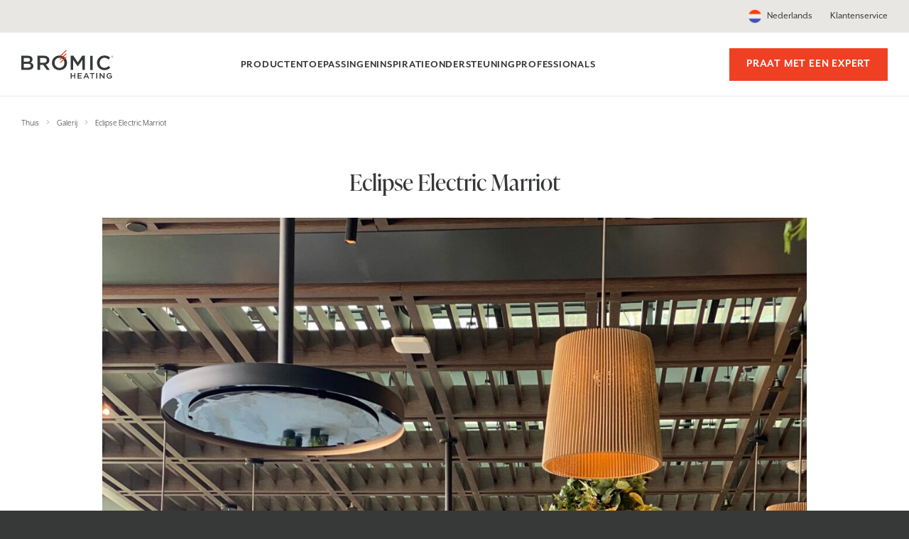

--- FILE ---
content_type: text/html; charset=UTF-8
request_url: https://www.bromic.nl/nl/gallery/eclipse-electric-marriot/
body_size: 52839
content:
<!doctype html>
<html lang="nl-NL">
<head><meta charset="UTF-8"><script>if(navigator.userAgent.match(/MSIE|Internet Explorer/i)||navigator.userAgent.match(/Trident\/7\..*?rv:11/i)){var href=document.location.href;if(!href.match(/[?&]nowprocket/)){if(href.indexOf("?")==-1){if(href.indexOf("#")==-1){document.location.href=href+"?nowprocket=1"}else{document.location.href=href.replace("#","?nowprocket=1#")}}else{if(href.indexOf("#")==-1){document.location.href=href+"&nowprocket=1"}else{document.location.href=href.replace("#","&nowprocket=1#")}}}}</script><script>class RocketLazyLoadScripts{constructor(){this.v="1.2.3",this.triggerEvents=["keydown","mousedown","mousemove","touchmove","touchstart","touchend","wheel"],this.userEventHandler=this._triggerListener.bind(this),this.touchStartHandler=this._onTouchStart.bind(this),this.touchMoveHandler=this._onTouchMove.bind(this),this.touchEndHandler=this._onTouchEnd.bind(this),this.clickHandler=this._onClick.bind(this),this.interceptedClicks=[],window.addEventListener("pageshow",t=>{this.persisted=t.persisted}),window.addEventListener("DOMContentLoaded",()=>{this._preconnect3rdParties()}),this.delayedScripts={normal:[],async:[],defer:[]},this.trash=[],this.allJQueries=[]}_addUserInteractionListener(t){if(document.hidden){t._triggerListener();return}this.triggerEvents.forEach(e=>window.addEventListener(e,t.userEventHandler,{passive:!0})),window.addEventListener("touchstart",t.touchStartHandler,{passive:!0}),window.addEventListener("mousedown",t.touchStartHandler),document.addEventListener("visibilitychange",t.userEventHandler)}_removeUserInteractionListener(){this.triggerEvents.forEach(t=>window.removeEventListener(t,this.userEventHandler,{passive:!0})),document.removeEventListener("visibilitychange",this.userEventHandler)}_onTouchStart(t){"HTML"!==t.target.tagName&&(window.addEventListener("touchend",this.touchEndHandler),window.addEventListener("mouseup",this.touchEndHandler),window.addEventListener("touchmove",this.touchMoveHandler,{passive:!0}),window.addEventListener("mousemove",this.touchMoveHandler),t.target.addEventListener("click",this.clickHandler),this._renameDOMAttribute(t.target,"onclick","rocket-onclick"),this._pendingClickStarted())}_onTouchMove(t){window.removeEventListener("touchend",this.touchEndHandler),window.removeEventListener("mouseup",this.touchEndHandler),window.removeEventListener("touchmove",this.touchMoveHandler,{passive:!0}),window.removeEventListener("mousemove",this.touchMoveHandler),t.target.removeEventListener("click",this.clickHandler),this._renameDOMAttribute(t.target,"rocket-onclick","onclick"),this._pendingClickFinished()}_onTouchEnd(t){window.removeEventListener("touchend",this.touchEndHandler),window.removeEventListener("mouseup",this.touchEndHandler),window.removeEventListener("touchmove",this.touchMoveHandler,{passive:!0}),window.removeEventListener("mousemove",this.touchMoveHandler)}_onClick(t){t.target.removeEventListener("click",this.clickHandler),this._renameDOMAttribute(t.target,"rocket-onclick","onclick"),this.interceptedClicks.push(t),t.preventDefault(),t.stopPropagation(),t.stopImmediatePropagation(),this._pendingClickFinished()}_replayClicks(){window.removeEventListener("touchstart",this.touchStartHandler,{passive:!0}),window.removeEventListener("mousedown",this.touchStartHandler),this.interceptedClicks.forEach(t=>{t.target.dispatchEvent(new MouseEvent("click",{view:t.view,bubbles:!0,cancelable:!0}))})}_waitForPendingClicks(){return new Promise(t=>{this._isClickPending?this._pendingClickFinished=t:t()})}_pendingClickStarted(){this._isClickPending=!0}_pendingClickFinished(){this._isClickPending=!1}_renameDOMAttribute(t,e,r){t.hasAttribute&&t.hasAttribute(e)&&(event.target.setAttribute(r,event.target.getAttribute(e)),event.target.removeAttribute(e))}_triggerListener(){this._removeUserInteractionListener(this),"loading"===document.readyState?document.addEventListener("DOMContentLoaded",this._loadEverythingNow.bind(this)):this._loadEverythingNow()}_preconnect3rdParties(){let t=[];document.querySelectorAll("script[type=rocketlazyloadscript]").forEach(e=>{if(e.hasAttribute("src")){let r=new URL(e.src).origin;r!==location.origin&&t.push({src:r,crossOrigin:e.crossOrigin||"module"===e.getAttribute("data-rocket-type")})}}),t=[...new Map(t.map(t=>[JSON.stringify(t),t])).values()],this._batchInjectResourceHints(t,"preconnect")}async _loadEverythingNow(){this.lastBreath=Date.now(),this._delayEventListeners(this),this._delayJQueryReady(this),this._handleDocumentWrite(),this._registerAllDelayedScripts(),this._preloadAllScripts(),await this._loadScriptsFromList(this.delayedScripts.normal),await this._loadScriptsFromList(this.delayedScripts.defer),await this._loadScriptsFromList(this.delayedScripts.async);try{await this._triggerDOMContentLoaded(),await this._triggerWindowLoad()}catch(t){console.error(t)}window.dispatchEvent(new Event("rocket-allScriptsLoaded")),this._waitForPendingClicks().then(()=>{this._replayClicks()}),this._emptyTrash()}_registerAllDelayedScripts(){document.querySelectorAll("script[type=rocketlazyloadscript]").forEach(t=>{t.hasAttribute("data-rocket-src")?t.hasAttribute("async")&&!1!==t.async?this.delayedScripts.async.push(t):t.hasAttribute("defer")&&!1!==t.defer||"module"===t.getAttribute("data-rocket-type")?this.delayedScripts.defer.push(t):this.delayedScripts.normal.push(t):this.delayedScripts.normal.push(t)})}async _transformScript(t){return new Promise((await this._littleBreath(),navigator.userAgent.indexOf("Firefox/")>0||""===navigator.vendor)?e=>{let r=document.createElement("script");[...t.attributes].forEach(t=>{let e=t.nodeName;"type"!==e&&("data-rocket-type"===e&&(e="type"),"data-rocket-src"===e&&(e="src"),r.setAttribute(e,t.nodeValue))}),t.text&&(r.text=t.text),r.hasAttribute("src")?(r.addEventListener("load",e),r.addEventListener("error",e)):(r.text=t.text,e());try{t.parentNode.replaceChild(r,t)}catch(i){e()}}:async e=>{function r(){t.setAttribute("data-rocket-status","failed"),e()}try{let i=t.getAttribute("data-rocket-type"),n=t.getAttribute("data-rocket-src");t.text,i?(t.type=i,t.removeAttribute("data-rocket-type")):t.removeAttribute("type"),t.addEventListener("load",function r(){t.setAttribute("data-rocket-status","executed"),e()}),t.addEventListener("error",r),n?(t.removeAttribute("data-rocket-src"),t.src=n):t.src="data:text/javascript;base64,"+window.btoa(unescape(encodeURIComponent(t.text)))}catch(s){r()}})}async _loadScriptsFromList(t){let e=t.shift();return e&&e.isConnected?(await this._transformScript(e),this._loadScriptsFromList(t)):Promise.resolve()}_preloadAllScripts(){this._batchInjectResourceHints([...this.delayedScripts.normal,...this.delayedScripts.defer,...this.delayedScripts.async],"preload")}_batchInjectResourceHints(t,e){var r=document.createDocumentFragment();t.forEach(t=>{let i=t.getAttribute&&t.getAttribute("data-rocket-src")||t.src;if(i){let n=document.createElement("link");n.href=i,n.rel=e,"preconnect"!==e&&(n.as="script"),t.getAttribute&&"module"===t.getAttribute("data-rocket-type")&&(n.crossOrigin=!0),t.crossOrigin&&(n.crossOrigin=t.crossOrigin),t.integrity&&(n.integrity=t.integrity),r.appendChild(n),this.trash.push(n)}}),document.head.appendChild(r)}_delayEventListeners(t){let e={};function r(t,r){!function t(r){!e[r]&&(e[r]={originalFunctions:{add:r.addEventListener,remove:r.removeEventListener},eventsToRewrite:[]},r.addEventListener=function(){arguments[0]=i(arguments[0]),e[r].originalFunctions.add.apply(r,arguments)},r.removeEventListener=function(){arguments[0]=i(arguments[0]),e[r].originalFunctions.remove.apply(r,arguments)});function i(t){return e[r].eventsToRewrite.indexOf(t)>=0?"rocket-"+t:t}}(t),e[t].eventsToRewrite.push(r)}function i(t,e){let r=t[e];Object.defineProperty(t,e,{get:()=>r||function(){},set(i){t["rocket"+e]=r=i}})}r(document,"DOMContentLoaded"),r(window,"DOMContentLoaded"),r(window,"load"),r(window,"pageshow"),r(document,"readystatechange"),i(document,"onreadystatechange"),i(window,"onload"),i(window,"onpageshow")}_delayJQueryReady(t){let e;function r(r){if(r&&r.fn&&!t.allJQueries.includes(r)){r.fn.ready=r.fn.init.prototype.ready=function(e){return t.domReadyFired?e.bind(document)(r):document.addEventListener("rocket-DOMContentLoaded",()=>e.bind(document)(r)),r([])};let i=r.fn.on;r.fn.on=r.fn.init.prototype.on=function(){if(this[0]===window){function t(t){return t.split(" ").map(t=>"load"===t||0===t.indexOf("load.")?"rocket-jquery-load":t).join(" ")}"string"==typeof arguments[0]||arguments[0]instanceof String?arguments[0]=t(arguments[0]):"object"==typeof arguments[0]&&Object.keys(arguments[0]).forEach(e=>{let r=arguments[0][e];delete arguments[0][e],arguments[0][t(e)]=r})}return i.apply(this,arguments),this},t.allJQueries.push(r)}e=r}r(window.jQuery),Object.defineProperty(window,"jQuery",{get:()=>e,set(t){r(t)}})}async _triggerDOMContentLoaded(){this.domReadyFired=!0,await this._littleBreath(),document.dispatchEvent(new Event("rocket-DOMContentLoaded")),await this._littleBreath(),window.dispatchEvent(new Event("rocket-DOMContentLoaded")),await this._littleBreath(),document.dispatchEvent(new Event("rocket-readystatechange")),await this._littleBreath(),document.rocketonreadystatechange&&document.rocketonreadystatechange()}async _triggerWindowLoad(){await this._littleBreath(),window.dispatchEvent(new Event("rocket-load")),await this._littleBreath(),window.rocketonload&&window.rocketonload(),await this._littleBreath(),this.allJQueries.forEach(t=>t(window).trigger("rocket-jquery-load")),await this._littleBreath();let t=new Event("rocket-pageshow");t.persisted=this.persisted,window.dispatchEvent(t),await this._littleBreath(),window.rocketonpageshow&&window.rocketonpageshow({persisted:this.persisted})}_handleDocumentWrite(){let t=new Map;document.write=document.writeln=function(e){let r=document.currentScript;r||console.error("WPRocket unable to document.write this: "+e);let i=document.createRange(),n=r.parentElement,s=t.get(r);void 0===s&&(s=r.nextSibling,t.set(r,s));let a=document.createDocumentFragment();i.setStart(a,0),a.appendChild(i.createContextualFragment(e)),n.insertBefore(a,s)}}async _littleBreath(){Date.now()-this.lastBreath>45&&(await this._requestAnimFrame(),this.lastBreath=Date.now())}async _requestAnimFrame(){return document.hidden?new Promise(t=>setTimeout(t)):new Promise(t=>requestAnimationFrame(t))}_emptyTrash(){this.trash.forEach(t=>t.remove())}static run(){let t=new RocketLazyLoadScripts;t._addUserInteractionListener(t)}}RocketLazyLoadScripts.run();</script>
	
	<meta name="viewport" content="width=device-width, initial-scale=1">
	<link rel="profile" href="https://gmpg.org/xfn/11">

	<meta name='robots' content='index, follow, max-image-preview:large, max-snippet:-1, max-video-preview:-1' />
	<style></style>
	
	<!-- This site is optimized with the Yoast SEO plugin v26.4 - https://yoast.com/wordpress/plugins/seo/ -->
	<title>Eclipse Electric Marriot - Bromic Heating Nederland</title><link rel="preload" as="font" href="https://use.typekit.net/af/37dc55/00000000000000007735b304/30/l?primer=7cdcb44be4a7db8877ffa5c0007b8dd865b3bbc383831fe2ea177f62257a9191&#038;fvd=n4&#038;v=3" crossorigin><link rel="preload" as="font" href="https://use.typekit.net/af/82d493/00000000000000007735b30b/30/l?primer=7cdcb44be4a7db8877ffa5c0007b8dd865b3bbc383831fe2ea177f62257a9191&#038;fvd=n7&#038;v=3" crossorigin><link rel="preload" as="font" href="https://use.typekit.net/af/4e4383/00000000000000007735b338/30/l?primer=7cdcb44be4a7db8877ffa5c0007b8dd865b3bbc383831fe2ea177f62257a9191&#038;fvd=n3&#038;v=3" crossorigin><link rel="preload" as="font" href="https://use.typekit.net/af/4f9700/00000000000000007735e5a7/30/l?primer=7cdcb44be4a7db8877ffa5c0007b8dd865b3bbc383831fe2ea177f62257a9191&#038;fvd=i4&#038;v=3" crossorigin><link rel="preload" as="font" href="https://use.typekit.net/af/343df8/00000000000000007735e5b3/30/l?primer=7cdcb44be4a7db8877ffa5c0007b8dd865b3bbc383831fe2ea177f62257a9191&#038;fvd=n4&#038;v=3" crossorigin><style id="wpr-usedcss">img:is([sizes=auto i],[sizes^="auto," i]){contain-intrinsic-size:3000px 1500px}:where(.wp-block-button__link){border-radius:9999px;box-shadow:none;padding:calc(.667em + 2px) calc(1.333em + 2px);text-decoration:none}:root :where(.wp-block-button .wp-block-button__link.is-style-outline),:root :where(.wp-block-button.is-style-outline>.wp-block-button__link){border:2px solid;padding:.667em 1.333em}:root :where(.wp-block-button .wp-block-button__link.is-style-outline:not(.has-text-color)),:root :where(.wp-block-button.is-style-outline>.wp-block-button__link:not(.has-text-color)){color:currentColor}:root :where(.wp-block-button .wp-block-button__link.is-style-outline:not(.has-background)),:root :where(.wp-block-button.is-style-outline>.wp-block-button__link:not(.has-background)){background-color:initial;background-image:none}:where(.wp-block-calendar table:not(.has-background) th){background:#ddd}:where(.wp-block-columns){margin-bottom:1.75em}:where(.wp-block-columns.has-background){padding:1.25em 2.375em}:where(.wp-block-post-comments input[type=submit]){border:none}.wp-block-cover,.wp-block-cover-image{align-items:center;background-position:50%;box-sizing:border-box;display:flex;justify-content:center;min-height:430px;overflow:hidden;overflow:clip;padding:1em;position:relative}.wp-block-cover .has-background-dim:not([class*=-background-color]),.wp-block-cover-image .has-background-dim:not([class*=-background-color]),.wp-block-cover-image.has-background-dim:not([class*=-background-color]),.wp-block-cover.has-background-dim:not([class*=-background-color]){background-color:#000}.wp-block-cover .has-background-dim.has-background-gradient,.wp-block-cover-image .has-background-dim.has-background-gradient{background-color:initial}.wp-block-cover-image.has-background-dim:before,.wp-block-cover.has-background-dim:before{background-color:inherit;content:""}.wp-block-cover .wp-block-cover__background,.wp-block-cover .wp-block-cover__gradient-background,.wp-block-cover-image .wp-block-cover__background,.wp-block-cover-image .wp-block-cover__gradient-background,.wp-block-cover-image.has-background-dim:not(.has-background-gradient):before,.wp-block-cover.has-background-dim:not(.has-background-gradient):before{bottom:0;left:0;opacity:.5;position:absolute;right:0;top:0}.wp-block-cover-image.has-background-dim.has-background-dim-10 .wp-block-cover__background,.wp-block-cover-image.has-background-dim.has-background-dim-10 .wp-block-cover__gradient-background,.wp-block-cover-image.has-background-dim.has-background-dim-10:not(.has-background-gradient):before,.wp-block-cover.has-background-dim.has-background-dim-10 .wp-block-cover__background,.wp-block-cover.has-background-dim.has-background-dim-10 .wp-block-cover__gradient-background,.wp-block-cover.has-background-dim.has-background-dim-10:not(.has-background-gradient):before{opacity:.1}.wp-block-cover-image.has-background-dim.has-background-dim-20 .wp-block-cover__background,.wp-block-cover-image.has-background-dim.has-background-dim-20 .wp-block-cover__gradient-background,.wp-block-cover-image.has-background-dim.has-background-dim-20:not(.has-background-gradient):before,.wp-block-cover.has-background-dim.has-background-dim-20 .wp-block-cover__background,.wp-block-cover.has-background-dim.has-background-dim-20 .wp-block-cover__gradient-background,.wp-block-cover.has-background-dim.has-background-dim-20:not(.has-background-gradient):before{opacity:.2}.wp-block-cover-image.has-background-dim.has-background-dim-30 .wp-block-cover__background,.wp-block-cover-image.has-background-dim.has-background-dim-30 .wp-block-cover__gradient-background,.wp-block-cover-image.has-background-dim.has-background-dim-30:not(.has-background-gradient):before,.wp-block-cover.has-background-dim.has-background-dim-30 .wp-block-cover__background,.wp-block-cover.has-background-dim.has-background-dim-30 .wp-block-cover__gradient-background,.wp-block-cover.has-background-dim.has-background-dim-30:not(.has-background-gradient):before{opacity:.3}.wp-block-cover-image.has-background-dim.has-background-dim-40 .wp-block-cover__background,.wp-block-cover-image.has-background-dim.has-background-dim-40 .wp-block-cover__gradient-background,.wp-block-cover-image.has-background-dim.has-background-dim-40:not(.has-background-gradient):before,.wp-block-cover.has-background-dim.has-background-dim-40 .wp-block-cover__background,.wp-block-cover.has-background-dim.has-background-dim-40 .wp-block-cover__gradient-background,.wp-block-cover.has-background-dim.has-background-dim-40:not(.has-background-gradient):before{opacity:.4}.wp-block-cover-image.has-background-dim.has-background-dim-50 .wp-block-cover__background,.wp-block-cover-image.has-background-dim.has-background-dim-50 .wp-block-cover__gradient-background,.wp-block-cover-image.has-background-dim.has-background-dim-50:not(.has-background-gradient):before,.wp-block-cover.has-background-dim.has-background-dim-50 .wp-block-cover__background,.wp-block-cover.has-background-dim.has-background-dim-50 .wp-block-cover__gradient-background,.wp-block-cover.has-background-dim.has-background-dim-50:not(.has-background-gradient):before{opacity:.5}.wp-block-cover-image.has-background-dim.has-background-dim-60 .wp-block-cover__background,.wp-block-cover-image.has-background-dim.has-background-dim-60 .wp-block-cover__gradient-background,.wp-block-cover-image.has-background-dim.has-background-dim-60:not(.has-background-gradient):before,.wp-block-cover.has-background-dim.has-background-dim-60 .wp-block-cover__background,.wp-block-cover.has-background-dim.has-background-dim-60 .wp-block-cover__gradient-background,.wp-block-cover.has-background-dim.has-background-dim-60:not(.has-background-gradient):before{opacity:.6}.wp-block-cover-image.has-background-dim.has-background-dim-70 .wp-block-cover__background,.wp-block-cover-image.has-background-dim.has-background-dim-70 .wp-block-cover__gradient-background,.wp-block-cover-image.has-background-dim.has-background-dim-70:not(.has-background-gradient):before,.wp-block-cover.has-background-dim.has-background-dim-70 .wp-block-cover__background,.wp-block-cover.has-background-dim.has-background-dim-70 .wp-block-cover__gradient-background,.wp-block-cover.has-background-dim.has-background-dim-70:not(.has-background-gradient):before{opacity:.7}.wp-block-cover-image.has-background-dim.has-background-dim-80 .wp-block-cover__background,.wp-block-cover-image.has-background-dim.has-background-dim-80 .wp-block-cover__gradient-background,.wp-block-cover-image.has-background-dim.has-background-dim-80:not(.has-background-gradient):before,.wp-block-cover.has-background-dim.has-background-dim-80 .wp-block-cover__background,.wp-block-cover.has-background-dim.has-background-dim-80 .wp-block-cover__gradient-background,.wp-block-cover.has-background-dim.has-background-dim-80:not(.has-background-gradient):before{opacity:.8}.wp-block-cover-image.has-background-dim.has-background-dim-90 .wp-block-cover__background,.wp-block-cover-image.has-background-dim.has-background-dim-90 .wp-block-cover__gradient-background,.wp-block-cover-image.has-background-dim.has-background-dim-90:not(.has-background-gradient):before,.wp-block-cover.has-background-dim.has-background-dim-90 .wp-block-cover__background,.wp-block-cover.has-background-dim.has-background-dim-90 .wp-block-cover__gradient-background,.wp-block-cover.has-background-dim.has-background-dim-90:not(.has-background-gradient):before{opacity:.9}.wp-block-cover-image.has-background-dim.has-background-dim-100 .wp-block-cover__background,.wp-block-cover-image.has-background-dim.has-background-dim-100 .wp-block-cover__gradient-background,.wp-block-cover-image.has-background-dim.has-background-dim-100:not(.has-background-gradient):before,.wp-block-cover.has-background-dim.has-background-dim-100 .wp-block-cover__background,.wp-block-cover.has-background-dim.has-background-dim-100 .wp-block-cover__gradient-background,.wp-block-cover.has-background-dim.has-background-dim-100:not(.has-background-gradient):before{opacity:1}.wp-block-cover .wp-block-cover__background.has-background-dim.has-background-dim-0,.wp-block-cover .wp-block-cover__gradient-background.has-background-dim.has-background-dim-0,.wp-block-cover-image .wp-block-cover__background.has-background-dim.has-background-dim-0,.wp-block-cover-image .wp-block-cover__gradient-background.has-background-dim.has-background-dim-0{opacity:0}.wp-block-cover .wp-block-cover__background.has-background-dim.has-background-dim-10,.wp-block-cover .wp-block-cover__gradient-background.has-background-dim.has-background-dim-10,.wp-block-cover-image .wp-block-cover__background.has-background-dim.has-background-dim-10,.wp-block-cover-image .wp-block-cover__gradient-background.has-background-dim.has-background-dim-10{opacity:.1}.wp-block-cover .wp-block-cover__background.has-background-dim.has-background-dim-20,.wp-block-cover .wp-block-cover__gradient-background.has-background-dim.has-background-dim-20,.wp-block-cover-image .wp-block-cover__background.has-background-dim.has-background-dim-20,.wp-block-cover-image .wp-block-cover__gradient-background.has-background-dim.has-background-dim-20{opacity:.2}.wp-block-cover .wp-block-cover__background.has-background-dim.has-background-dim-30,.wp-block-cover .wp-block-cover__gradient-background.has-background-dim.has-background-dim-30,.wp-block-cover-image .wp-block-cover__background.has-background-dim.has-background-dim-30,.wp-block-cover-image .wp-block-cover__gradient-background.has-background-dim.has-background-dim-30{opacity:.3}.wp-block-cover .wp-block-cover__background.has-background-dim.has-background-dim-40,.wp-block-cover .wp-block-cover__gradient-background.has-background-dim.has-background-dim-40,.wp-block-cover-image .wp-block-cover__background.has-background-dim.has-background-dim-40,.wp-block-cover-image .wp-block-cover__gradient-background.has-background-dim.has-background-dim-40{opacity:.4}.wp-block-cover .wp-block-cover__background.has-background-dim.has-background-dim-50,.wp-block-cover .wp-block-cover__gradient-background.has-background-dim.has-background-dim-50,.wp-block-cover-image .wp-block-cover__background.has-background-dim.has-background-dim-50,.wp-block-cover-image .wp-block-cover__gradient-background.has-background-dim.has-background-dim-50{opacity:.5}.wp-block-cover .wp-block-cover__background.has-background-dim.has-background-dim-60,.wp-block-cover .wp-block-cover__gradient-background.has-background-dim.has-background-dim-60,.wp-block-cover-image .wp-block-cover__background.has-background-dim.has-background-dim-60,.wp-block-cover-image .wp-block-cover__gradient-background.has-background-dim.has-background-dim-60{opacity:.6}.wp-block-cover .wp-block-cover__background.has-background-dim.has-background-dim-70,.wp-block-cover .wp-block-cover__gradient-background.has-background-dim.has-background-dim-70,.wp-block-cover-image .wp-block-cover__background.has-background-dim.has-background-dim-70,.wp-block-cover-image .wp-block-cover__gradient-background.has-background-dim.has-background-dim-70{opacity:.7}.wp-block-cover .wp-block-cover__background.has-background-dim.has-background-dim-80,.wp-block-cover .wp-block-cover__gradient-background.has-background-dim.has-background-dim-80,.wp-block-cover-image .wp-block-cover__background.has-background-dim.has-background-dim-80,.wp-block-cover-image .wp-block-cover__gradient-background.has-background-dim.has-background-dim-80{opacity:.8}.wp-block-cover .wp-block-cover__background.has-background-dim.has-background-dim-90,.wp-block-cover .wp-block-cover__gradient-background.has-background-dim.has-background-dim-90,.wp-block-cover-image .wp-block-cover__background.has-background-dim.has-background-dim-90,.wp-block-cover-image .wp-block-cover__gradient-background.has-background-dim.has-background-dim-90{opacity:.9}.wp-block-cover .wp-block-cover__background.has-background-dim.has-background-dim-100,.wp-block-cover .wp-block-cover__gradient-background.has-background-dim.has-background-dim-100,.wp-block-cover-image .wp-block-cover__background.has-background-dim.has-background-dim-100,.wp-block-cover-image .wp-block-cover__gradient-background.has-background-dim.has-background-dim-100{opacity:1}.wp-block-cover-image.alignleft,.wp-block-cover-image.alignright,.wp-block-cover.alignleft,.wp-block-cover.alignright{max-width:420px;width:100%}.wp-block-cover-image.aligncenter,.wp-block-cover-image.alignleft,.wp-block-cover-image.alignright,.wp-block-cover.aligncenter,.wp-block-cover.alignleft,.wp-block-cover.alignright{display:flex}.wp-block-cover .wp-block-cover__inner-container,.wp-block-cover-image .wp-block-cover__inner-container{color:inherit;position:relative;width:100%}.wp-block-cover-image.is-position-top-left,.wp-block-cover.is-position-top-left{align-items:flex-start;justify-content:flex-start}.wp-block-cover-image.is-position-top-center,.wp-block-cover.is-position-top-center{align-items:flex-start;justify-content:center}.wp-block-cover-image.is-position-top-right,.wp-block-cover.is-position-top-right{align-items:flex-start;justify-content:flex-end}.wp-block-cover-image.is-position-center-left,.wp-block-cover.is-position-center-left{align-items:center;justify-content:flex-start}.wp-block-cover-image.is-position-center-center,.wp-block-cover.is-position-center-center{align-items:center;justify-content:center}.wp-block-cover-image.is-position-center-right,.wp-block-cover.is-position-center-right{align-items:center;justify-content:flex-end}.wp-block-cover-image.is-position-bottom-left,.wp-block-cover.is-position-bottom-left{align-items:flex-end;justify-content:flex-start}.wp-block-cover-image.is-position-bottom-center,.wp-block-cover.is-position-bottom-center{align-items:flex-end;justify-content:center}.wp-block-cover-image.is-position-bottom-right,.wp-block-cover.is-position-bottom-right{align-items:flex-end;justify-content:flex-end}.wp-block-cover-image.has-custom-content-position.has-custom-content-position .wp-block-cover__inner-container,.wp-block-cover.has-custom-content-position.has-custom-content-position .wp-block-cover__inner-container{margin:0}.wp-block-cover-image.has-custom-content-position.has-custom-content-position.is-position-bottom-left .wp-block-cover__inner-container,.wp-block-cover-image.has-custom-content-position.has-custom-content-position.is-position-bottom-right .wp-block-cover__inner-container,.wp-block-cover-image.has-custom-content-position.has-custom-content-position.is-position-center-left .wp-block-cover__inner-container,.wp-block-cover-image.has-custom-content-position.has-custom-content-position.is-position-center-right .wp-block-cover__inner-container,.wp-block-cover-image.has-custom-content-position.has-custom-content-position.is-position-top-left .wp-block-cover__inner-container,.wp-block-cover-image.has-custom-content-position.has-custom-content-position.is-position-top-right .wp-block-cover__inner-container,.wp-block-cover.has-custom-content-position.has-custom-content-position.is-position-bottom-left .wp-block-cover__inner-container,.wp-block-cover.has-custom-content-position.has-custom-content-position.is-position-bottom-right .wp-block-cover__inner-container,.wp-block-cover.has-custom-content-position.has-custom-content-position.is-position-center-left .wp-block-cover__inner-container,.wp-block-cover.has-custom-content-position.has-custom-content-position.is-position-center-right .wp-block-cover__inner-container,.wp-block-cover.has-custom-content-position.has-custom-content-position.is-position-top-left .wp-block-cover__inner-container,.wp-block-cover.has-custom-content-position.has-custom-content-position.is-position-top-right .wp-block-cover__inner-container{margin:0;width:auto}.wp-block-cover .wp-block-cover__image-background,.wp-block-cover video.wp-block-cover__video-background,.wp-block-cover-image .wp-block-cover__image-background,.wp-block-cover-image video.wp-block-cover__video-background{border:none;bottom:0;box-shadow:none;height:100%;left:0;margin:0;max-height:none;max-width:none;object-fit:cover;outline:0;padding:0;position:absolute;right:0;top:0;width:100%}.wp-block-cover-image.has-parallax,.wp-block-cover.has-parallax,.wp-block-cover__image-background.has-parallax,video.wp-block-cover__video-background.has-parallax{background-attachment:fixed;background-repeat:no-repeat;background-size:cover}@supports (-webkit-touch-callout:inherit){.wp-block-cover-image.has-parallax,.wp-block-cover.has-parallax,.wp-block-cover__image-background.has-parallax,video.wp-block-cover__video-background.has-parallax{background-attachment:scroll}}@media (prefers-reduced-motion:reduce){.wp-block-cover-image.has-parallax,.wp-block-cover.has-parallax,.wp-block-cover__image-background.has-parallax,video.wp-block-cover__video-background.has-parallax{background-attachment:scroll}}.wp-block-cover-image.is-repeated,.wp-block-cover.is-repeated,.wp-block-cover__image-background.is-repeated,video.wp-block-cover__video-background.is-repeated{background-repeat:repeat;background-size:auto}.wp-block-cover-image-text,.wp-block-cover-image-text a,.wp-block-cover-image-text a:active,.wp-block-cover-image-text a:focus,.wp-block-cover-image-text a:hover,.wp-block-cover-text,.wp-block-cover-text a,.wp-block-cover-text a:active,.wp-block-cover-text a:focus,.wp-block-cover-text a:hover,section.wp-block-cover-image h2,section.wp-block-cover-image h2 a,section.wp-block-cover-image h2 a:active,section.wp-block-cover-image h2 a:focus,section.wp-block-cover-image h2 a:hover{color:#fff}.wp-block-cover-image .wp-block-cover.has-left-content{justify-content:flex-start}.wp-block-cover-image .wp-block-cover.has-right-content{justify-content:flex-end}.wp-block-cover-image.has-left-content .wp-block-cover-image-text,.wp-block-cover.has-left-content .wp-block-cover-text,section.wp-block-cover-image.has-left-content>h2{margin-left:0;text-align:left}.wp-block-cover-image.has-right-content .wp-block-cover-image-text,.wp-block-cover.has-right-content .wp-block-cover-text,section.wp-block-cover-image.has-right-content>h2{margin-right:0;text-align:right}.wp-block-cover .wp-block-cover-text,.wp-block-cover-image .wp-block-cover-image-text,section.wp-block-cover-image>h2{font-size:2em;line-height:1.25;margin-bottom:0;max-width:840px;padding:.44em;text-align:center;z-index:1}:where(.wp-block-cover-image:not(.has-text-color)),:where(.wp-block-cover:not(.has-text-color)){color:#fff}:where(.wp-block-cover-image.is-light:not(.has-text-color)),:where(.wp-block-cover.is-light:not(.has-text-color)){color:#000}:root :where(.wp-block-cover h1:not(.has-text-color)),:root :where(.wp-block-cover h2:not(.has-text-color)),:root :where(.wp-block-cover h3:not(.has-text-color)),:root :where(.wp-block-cover h4:not(.has-text-color)),:root :where(.wp-block-cover h5:not(.has-text-color)),:root :where(.wp-block-cover h6:not(.has-text-color)),:root :where(.wp-block-cover p:not(.has-text-color)){color:inherit}body:not(.editor-styles-wrapper) .wp-block-cover:not(.wp-block-cover:has(.wp-block-cover__background+.wp-block-cover__inner-container)) .wp-block-cover__image-background,body:not(.editor-styles-wrapper) .wp-block-cover:not(.wp-block-cover:has(.wp-block-cover__background+.wp-block-cover__inner-container)) .wp-block-cover__video-background{z-index:0}body:not(.editor-styles-wrapper) .wp-block-cover:not(.wp-block-cover:has(.wp-block-cover__background+.wp-block-cover__inner-container)) .wp-block-cover__background,body:not(.editor-styles-wrapper) .wp-block-cover:not(.wp-block-cover:has(.wp-block-cover__background+.wp-block-cover__inner-container)) .wp-block-cover__gradient-background,body:not(.editor-styles-wrapper) .wp-block-cover:not(.wp-block-cover:has(.wp-block-cover__background+.wp-block-cover__inner-container)) .wp-block-cover__inner-container,body:not(.editor-styles-wrapper) .wp-block-cover:not(.wp-block-cover:has(.wp-block-cover__background+.wp-block-cover__inner-container)).has-background-dim:not(.has-background-gradient):before{z-index:1}.has-modal-open body:not(.editor-styles-wrapper) .wp-block-cover:not(.wp-block-cover:has(.wp-block-cover__background+.wp-block-cover__inner-container)) .wp-block-cover__inner-container{z-index:auto}.wp-block-cover .wp-block-embed{min-height:240px;min-width:320px}:where(.wp-block-file){margin-bottom:1.5em}:where(.wp-block-file__button){border-radius:2em;display:inline-block;padding:.5em 1em}:where(.wp-block-file__button):is(a):active,:where(.wp-block-file__button):is(a):focus,:where(.wp-block-file__button):is(a):hover,:where(.wp-block-file__button):is(a):visited{box-shadow:none;color:#fff;opacity:.85;text-decoration:none}.wp-block-gallery:not(.has-nested-images){display:flex;flex-wrap:wrap;list-style-type:none;margin:0;padding:0}.wp-block-gallery:not(.has-nested-images) .blocks-gallery-item{display:flex;flex-direction:column;flex-grow:1;justify-content:center;margin:0 1em 1em 0;position:relative;width:calc(50% - 1em)}.wp-block-gallery:not(.has-nested-images) .blocks-gallery-item:nth-of-type(2n){margin-right:0}.wp-block-gallery:not(.has-nested-images) .blocks-gallery-item img{display:block;height:auto;max-width:100%;width:auto}.wp-block-gallery:not(.has-nested-images) .blocks-gallery-item:last-child{margin-right:0}.wp-block-gallery:not(.is-cropped) .blocks-gallery-item{align-self:flex-start}:where(.wp-block-group.wp-block-group-is-layout-constrained){position:relative}:root :where(.wp-block-image.is-style-rounded img,.wp-block-image .is-style-rounded img){border-radius:9999px}:where(.wp-block-latest-comments:not([style*=line-height] .wp-block-latest-comments__comment)){line-height:1.1}:where(.wp-block-latest-comments:not([style*=line-height] .wp-block-latest-comments__comment-excerpt p)){line-height:1.8}:root :where(.wp-block-latest-posts.is-grid){padding:0}:root :where(.wp-block-latest-posts.wp-block-latest-posts__list){padding-left:0}ul{box-sizing:border-box}:root :where(.wp-block-list.has-background){padding:1.25em 2.375em}:where(.wp-block-navigation.has-background .wp-block-navigation-item a:not(.wp-element-button)),:where(.wp-block-navigation.has-background .wp-block-navigation-submenu a:not(.wp-element-button)){padding:.5em 1em}:where(.wp-block-navigation .wp-block-navigation__submenu-container .wp-block-navigation-item a:not(.wp-element-button)),:where(.wp-block-navigation .wp-block-navigation__submenu-container .wp-block-navigation-submenu a:not(.wp-element-button)),:where(.wp-block-navigation .wp-block-navigation__submenu-container .wp-block-navigation-submenu button.wp-block-navigation-item__content),:where(.wp-block-navigation .wp-block-navigation__submenu-container .wp-block-pages-list__item button.wp-block-navigation-item__content){padding:.5em 1em}:root :where(p.has-background){padding:1.25em 2.375em}:where(p.has-text-color:not(.has-link-color)) a{color:inherit}:where(.wp-block-post-comments-form) input:not([type=submit]),:where(.wp-block-post-comments-form) textarea{border:1px solid #949494;font-family:inherit;font-size:1em}:where(.wp-block-post-comments-form) input:where(:not([type=submit]):not([type=checkbox])),:where(.wp-block-post-comments-form) textarea{padding:calc(.667em + 2px)}:where(.wp-block-post-excerpt){box-sizing:border-box;margin-bottom:var(--wp--style--block-gap);margin-top:var(--wp--style--block-gap)}:where(.wp-block-preformatted.has-background){padding:1.25em 2.375em}:where(.wp-block-search__button){border:1px solid #ccc;padding:6px 10px}.wp-block-search__inside-wrapper{display:flex;flex:auto;flex-wrap:nowrap;max-width:100%}:where(.wp-block-search__input){font-family:inherit;font-size:inherit;font-style:inherit;font-weight:inherit;letter-spacing:inherit;line-height:inherit;text-transform:inherit}:where(.wp-block-search__button-inside .wp-block-search__inside-wrapper){border:1px solid #949494;box-sizing:border-box;padding:4px}:where(.wp-block-search__button-inside .wp-block-search__inside-wrapper) .wp-block-search__input{border:none;border-radius:0;padding:0 4px}:where(.wp-block-search__button-inside .wp-block-search__inside-wrapper) .wp-block-search__input:focus{outline:0}:where(.wp-block-search__button-inside .wp-block-search__inside-wrapper) :where(.wp-block-search__button){padding:4px 8px}:root :where(.wp-block-separator.is-style-dots){height:auto;line-height:1;text-align:center}:root :where(.wp-block-separator.is-style-dots):before{color:currentColor;content:"···";font-family:serif;font-size:1.5em;letter-spacing:2em;padding-left:2em}:root :where(.wp-block-site-logo.is-style-rounded){border-radius:9999px}:where(.wp-block-social-links:not(.is-style-logos-only)) .wp-social-link{background-color:#f0f0f0;color:#444}:where(.wp-block-social-links:not(.is-style-logos-only)) .wp-social-link-amazon{background-color:#f90;color:#fff}:where(.wp-block-social-links:not(.is-style-logos-only)) .wp-social-link-bandcamp{background-color:#1ea0c3;color:#fff}:where(.wp-block-social-links:not(.is-style-logos-only)) .wp-social-link-behance{background-color:#0757fe;color:#fff}:where(.wp-block-social-links:not(.is-style-logos-only)) .wp-social-link-bluesky{background-color:#0a7aff;color:#fff}:where(.wp-block-social-links:not(.is-style-logos-only)) .wp-social-link-codepen{background-color:#1e1f26;color:#fff}:where(.wp-block-social-links:not(.is-style-logos-only)) .wp-social-link-deviantart{background-color:#02e49b;color:#fff}:where(.wp-block-social-links:not(.is-style-logos-only)) .wp-social-link-discord{background-color:#5865f2;color:#fff}:where(.wp-block-social-links:not(.is-style-logos-only)) .wp-social-link-dribbble{background-color:#e94c89;color:#fff}:where(.wp-block-social-links:not(.is-style-logos-only)) .wp-social-link-dropbox{background-color:#4280ff;color:#fff}:where(.wp-block-social-links:not(.is-style-logos-only)) .wp-social-link-etsy{background-color:#f45800;color:#fff}:where(.wp-block-social-links:not(.is-style-logos-only)) .wp-social-link-facebook{background-color:#0866ff;color:#fff}:where(.wp-block-social-links:not(.is-style-logos-only)) .wp-social-link-fivehundredpx{background-color:#000;color:#fff}:where(.wp-block-social-links:not(.is-style-logos-only)) .wp-social-link-flickr{background-color:#0461dd;color:#fff}:where(.wp-block-social-links:not(.is-style-logos-only)) .wp-social-link-foursquare{background-color:#e65678;color:#fff}:where(.wp-block-social-links:not(.is-style-logos-only)) .wp-social-link-github{background-color:#24292d;color:#fff}:where(.wp-block-social-links:not(.is-style-logos-only)) .wp-social-link-goodreads{background-color:#eceadd;color:#382110}:where(.wp-block-social-links:not(.is-style-logos-only)) .wp-social-link-google{background-color:#ea4434;color:#fff}:where(.wp-block-social-links:not(.is-style-logos-only)) .wp-social-link-gravatar{background-color:#1d4fc4;color:#fff}:where(.wp-block-social-links:not(.is-style-logos-only)) .wp-social-link-instagram{background-color:#f00075;color:#fff}:where(.wp-block-social-links:not(.is-style-logos-only)) .wp-social-link-lastfm{background-color:#e21b24;color:#fff}:where(.wp-block-social-links:not(.is-style-logos-only)) .wp-social-link-linkedin{background-color:#0d66c2;color:#fff}:where(.wp-block-social-links:not(.is-style-logos-only)) .wp-social-link-mastodon{background-color:#3288d4;color:#fff}:where(.wp-block-social-links:not(.is-style-logos-only)) .wp-social-link-medium{background-color:#000;color:#fff}:where(.wp-block-social-links:not(.is-style-logos-only)) .wp-social-link-meetup{background-color:#f6405f;color:#fff}:where(.wp-block-social-links:not(.is-style-logos-only)) .wp-social-link-patreon{background-color:#000;color:#fff}:where(.wp-block-social-links:not(.is-style-logos-only)) .wp-social-link-pinterest{background-color:#e60122;color:#fff}:where(.wp-block-social-links:not(.is-style-logos-only)) .wp-social-link-pocket{background-color:#ef4155;color:#fff}:where(.wp-block-social-links:not(.is-style-logos-only)) .wp-social-link-reddit{background-color:#ff4500;color:#fff}:where(.wp-block-social-links:not(.is-style-logos-only)) .wp-social-link-skype{background-color:#0478d7;color:#fff}:where(.wp-block-social-links:not(.is-style-logos-only)) .wp-social-link-snapchat{background-color:#fefc00;color:#fff;stroke:#000}:where(.wp-block-social-links:not(.is-style-logos-only)) .wp-social-link-soundcloud{background-color:#ff5600;color:#fff}:where(.wp-block-social-links:not(.is-style-logos-only)) .wp-social-link-spotify{background-color:#1bd760;color:#fff}:where(.wp-block-social-links:not(.is-style-logos-only)) .wp-social-link-telegram{background-color:#2aabee;color:#fff}:where(.wp-block-social-links:not(.is-style-logos-only)) .wp-social-link-threads{background-color:#000;color:#fff}:where(.wp-block-social-links:not(.is-style-logos-only)) .wp-social-link-tiktok{background-color:#000;color:#fff}:where(.wp-block-social-links:not(.is-style-logos-only)) .wp-social-link-tumblr{background-color:#011835;color:#fff}:where(.wp-block-social-links:not(.is-style-logos-only)) .wp-social-link-twitch{background-color:#6440a4;color:#fff}:where(.wp-block-social-links:not(.is-style-logos-only)) .wp-social-link-twitter{background-color:#1da1f2;color:#fff}:where(.wp-block-social-links:not(.is-style-logos-only)) .wp-social-link-vimeo{background-color:#1eb7ea;color:#fff}:where(.wp-block-social-links:not(.is-style-logos-only)) .wp-social-link-vk{background-color:#4680c2;color:#fff}:where(.wp-block-social-links:not(.is-style-logos-only)) .wp-social-link-wordpress{background-color:#3499cd;color:#fff}:where(.wp-block-social-links:not(.is-style-logos-only)) .wp-social-link-whatsapp{background-color:#25d366;color:#fff}:where(.wp-block-social-links:not(.is-style-logos-only)) .wp-social-link-x{background-color:#000;color:#fff}:where(.wp-block-social-links:not(.is-style-logos-only)) .wp-social-link-yelp{background-color:#d32422;color:#fff}:where(.wp-block-social-links:not(.is-style-logos-only)) .wp-social-link-youtube{background-color:red;color:#fff}:where(.wp-block-social-links.is-style-logos-only) .wp-social-link{background:0 0}:where(.wp-block-social-links.is-style-logos-only) .wp-social-link svg{height:1.25em;width:1.25em}:where(.wp-block-social-links.is-style-logos-only) .wp-social-link-amazon{color:#f90}:where(.wp-block-social-links.is-style-logos-only) .wp-social-link-bandcamp{color:#1ea0c3}:where(.wp-block-social-links.is-style-logos-only) .wp-social-link-behance{color:#0757fe}:where(.wp-block-social-links.is-style-logos-only) .wp-social-link-bluesky{color:#0a7aff}:where(.wp-block-social-links.is-style-logos-only) .wp-social-link-codepen{color:#1e1f26}:where(.wp-block-social-links.is-style-logos-only) .wp-social-link-deviantart{color:#02e49b}:where(.wp-block-social-links.is-style-logos-only) .wp-social-link-discord{color:#5865f2}:where(.wp-block-social-links.is-style-logos-only) .wp-social-link-dribbble{color:#e94c89}:where(.wp-block-social-links.is-style-logos-only) .wp-social-link-dropbox{color:#4280ff}:where(.wp-block-social-links.is-style-logos-only) .wp-social-link-etsy{color:#f45800}:where(.wp-block-social-links.is-style-logos-only) .wp-social-link-facebook{color:#0866ff}:where(.wp-block-social-links.is-style-logos-only) .wp-social-link-fivehundredpx{color:#000}:where(.wp-block-social-links.is-style-logos-only) .wp-social-link-flickr{color:#0461dd}:where(.wp-block-social-links.is-style-logos-only) .wp-social-link-foursquare{color:#e65678}:where(.wp-block-social-links.is-style-logos-only) .wp-social-link-github{color:#24292d}:where(.wp-block-social-links.is-style-logos-only) .wp-social-link-goodreads{color:#382110}:where(.wp-block-social-links.is-style-logos-only) .wp-social-link-google{color:#ea4434}:where(.wp-block-social-links.is-style-logos-only) .wp-social-link-gravatar{color:#1d4fc4}:where(.wp-block-social-links.is-style-logos-only) .wp-social-link-instagram{color:#f00075}:where(.wp-block-social-links.is-style-logos-only) .wp-social-link-lastfm{color:#e21b24}:where(.wp-block-social-links.is-style-logos-only) .wp-social-link-linkedin{color:#0d66c2}:where(.wp-block-social-links.is-style-logos-only) .wp-social-link-mastodon{color:#3288d4}:where(.wp-block-social-links.is-style-logos-only) .wp-social-link-medium{color:#000}:where(.wp-block-social-links.is-style-logos-only) .wp-social-link-meetup{color:#f6405f}:where(.wp-block-social-links.is-style-logos-only) .wp-social-link-patreon{color:#000}:where(.wp-block-social-links.is-style-logos-only) .wp-social-link-pinterest{color:#e60122}:where(.wp-block-social-links.is-style-logos-only) .wp-social-link-pocket{color:#ef4155}:where(.wp-block-social-links.is-style-logos-only) .wp-social-link-reddit{color:#ff4500}:where(.wp-block-social-links.is-style-logos-only) .wp-social-link-skype{color:#0478d7}:where(.wp-block-social-links.is-style-logos-only) .wp-social-link-snapchat{color:#fff;stroke:#000}:where(.wp-block-social-links.is-style-logos-only) .wp-social-link-soundcloud{color:#ff5600}:where(.wp-block-social-links.is-style-logos-only) .wp-social-link-spotify{color:#1bd760}:where(.wp-block-social-links.is-style-logos-only) .wp-social-link-telegram{color:#2aabee}:where(.wp-block-social-links.is-style-logos-only) .wp-social-link-threads{color:#000}:where(.wp-block-social-links.is-style-logos-only) .wp-social-link-tiktok{color:#000}:where(.wp-block-social-links.is-style-logos-only) .wp-social-link-tumblr{color:#011835}:where(.wp-block-social-links.is-style-logos-only) .wp-social-link-twitch{color:#6440a4}:where(.wp-block-social-links.is-style-logos-only) .wp-social-link-twitter{color:#1da1f2}:where(.wp-block-social-links.is-style-logos-only) .wp-social-link-vimeo{color:#1eb7ea}:where(.wp-block-social-links.is-style-logos-only) .wp-social-link-vk{color:#4680c2}:where(.wp-block-social-links.is-style-logos-only) .wp-social-link-whatsapp{color:#25d366}:where(.wp-block-social-links.is-style-logos-only) .wp-social-link-wordpress{color:#3499cd}:where(.wp-block-social-links.is-style-logos-only) .wp-social-link-x{color:#000}:where(.wp-block-social-links.is-style-logos-only) .wp-social-link-yelp{color:#d32422}:where(.wp-block-social-links.is-style-logos-only) .wp-social-link-youtube{color:red}:root :where(.wp-block-social-links .wp-social-link a){padding:.25em}:root :where(.wp-block-social-links.is-style-logos-only .wp-social-link a){padding:0}:root :where(.wp-block-social-links.is-style-pill-shape .wp-social-link a){padding-left:.6666666667em;padding-right:.6666666667em}:root :where(.wp-block-tag-cloud.is-style-outline){display:flex;flex-wrap:wrap;gap:1ch}:root :where(.wp-block-tag-cloud.is-style-outline a){border:1px solid;font-size:unset!important;margin-right:0;padding:1ch 2ch;text-decoration:none!important}:root :where(.wp-block-table-of-contents){box-sizing:border-box}:where(.wp-block-term-description){box-sizing:border-box;margin-bottom:var(--wp--style--block-gap);margin-top:var(--wp--style--block-gap)}:where(pre.wp-block-verse){font-family:inherit}.entry-content{counter-reset:footnotes}:root{--wp--preset--font-size--normal:16px;--wp--preset--font-size--huge:42px}.screen-reader-text{border:0;clip-path:inset(50%);height:1px;margin:-1px;overflow:hidden;padding:0;position:absolute;width:1px;word-wrap:normal!important}.screen-reader-text:focus{background-color:#ddd;clip-path:none;color:#444;display:block;font-size:1em;height:auto;left:5px;line-height:normal;padding:15px 23px 14px;text-decoration:none;top:5px;width:auto;z-index:100000}html :where(.has-border-color){border-style:solid}html :where([style*=border-top-color]){border-top-style:solid}html :where([style*=border-right-color]){border-right-style:solid}html :where([style*=border-bottom-color]){border-bottom-style:solid}html :where([style*=border-left-color]){border-left-style:solid}html :where([style*=border-width]){border-style:solid}html :where([style*=border-top-width]){border-top-style:solid}html :where([style*=border-right-width]){border-right-style:solid}html :where([style*=border-bottom-width]){border-bottom-style:solid}html :where([style*=border-left-width]){border-left-style:solid}html :where(img[class*=wp-image-]){height:auto;max-width:100%}:where(figure){margin:0 0 1em}html :where(.is-position-sticky){--wp-admin--admin-bar--position-offset:var(--wp-admin--admin-bar--height,0px)}@media screen and (max-width:600px){html :where(.is-position-sticky){--wp-admin--admin-bar--position-offset:0px}}:root{--wp--preset--aspect-ratio--square:1;--wp--preset--aspect-ratio--4-3:4/3;--wp--preset--aspect-ratio--3-4:3/4;--wp--preset--aspect-ratio--3-2:3/2;--wp--preset--aspect-ratio--2-3:2/3;--wp--preset--aspect-ratio--16-9:16/9;--wp--preset--aspect-ratio--9-16:9/16;--wp--preset--color--black:#000000;--wp--preset--color--cyan-bluish-gray:#abb8c3;--wp--preset--color--white:#ffffff;--wp--preset--color--pale-pink:#f78da7;--wp--preset--color--vivid-red:#cf2e2e;--wp--preset--color--luminous-vivid-orange:#ff6900;--wp--preset--color--luminous-vivid-amber:#fcb900;--wp--preset--color--light-green-cyan:#7bdcb5;--wp--preset--color--vivid-green-cyan:#00d084;--wp--preset--color--pale-cyan-blue:#8ed1fc;--wp--preset--color--vivid-cyan-blue:#0693e3;--wp--preset--color--vivid-purple:#9b51e0;--wp--preset--color--orange:#ef4023;--wp--preset--color--red-1:#d62300;--wp--preset--color--red-2:#b82300;--wp--preset--color--charcoal:#363937;--wp--preset--color--gray-3:#9b9c9b;--wp--preset--color--gray-2:#cdcccc;--wp--preset--color--gray-1:#ebebeb;--wp--preset--color--beige:#a69f91;--wp--preset--color--beige-3:#d2cec8;--wp--preset--color--beige-2:#e9e6e3;--wp--preset--color--beige-1:#f6f4f4;--wp--preset--color--blue:#498FA7;--wp--preset--color--pearl:#f6f4f4;--wp--preset--color--teal:#48757E;--wp--preset--gradient--vivid-cyan-blue-to-vivid-purple:linear-gradient(135deg,rgba(6, 147, 227, 1) 0%,rgb(155, 81, 224) 100%);--wp--preset--gradient--light-green-cyan-to-vivid-green-cyan:linear-gradient(135deg,rgb(122, 220, 180) 0%,rgb(0, 208, 130) 100%);--wp--preset--gradient--luminous-vivid-amber-to-luminous-vivid-orange:linear-gradient(135deg,rgba(252, 185, 0, 1) 0%,rgba(255, 105, 0, 1) 100%);--wp--preset--gradient--luminous-vivid-orange-to-vivid-red:linear-gradient(135deg,rgba(255, 105, 0, 1) 0%,rgb(207, 46, 46) 100%);--wp--preset--gradient--very-light-gray-to-cyan-bluish-gray:linear-gradient(135deg,rgb(238, 238, 238) 0%,rgb(169, 184, 195) 100%);--wp--preset--gradient--cool-to-warm-spectrum:linear-gradient(135deg,rgb(74, 234, 220) 0%,rgb(151, 120, 209) 20%,rgb(207, 42, 186) 40%,rgb(238, 44, 130) 60%,rgb(251, 105, 98) 80%,rgb(254, 248, 76) 100%);--wp--preset--gradient--blush-light-purple:linear-gradient(135deg,rgb(255, 206, 236) 0%,rgb(152, 150, 240) 100%);--wp--preset--gradient--blush-bordeaux:linear-gradient(135deg,rgb(254, 205, 165) 0%,rgb(254, 45, 45) 50%,rgb(107, 0, 62) 100%);--wp--preset--gradient--luminous-dusk:linear-gradient(135deg,rgb(255, 203, 112) 0%,rgb(199, 81, 192) 50%,rgb(65, 88, 208) 100%);--wp--preset--gradient--pale-ocean:linear-gradient(135deg,rgb(255, 245, 203) 0%,rgb(182, 227, 212) 50%,rgb(51, 167, 181) 100%);--wp--preset--gradient--electric-grass:linear-gradient(135deg,rgb(202, 248, 128) 0%,rgb(113, 206, 126) 100%);--wp--preset--gradient--midnight:linear-gradient(135deg,rgb(2, 3, 129) 0%,rgb(40, 116, 252) 100%);--wp--preset--font-size--small:13px;--wp--preset--font-size--medium:20px;--wp--preset--font-size--large:36px;--wp--preset--font-size--x-large:42px;--wp--preset--spacing--20:0.44rem;--wp--preset--spacing--30:0.67rem;--wp--preset--spacing--40:1rem;--wp--preset--spacing--50:1.5rem;--wp--preset--spacing--60:2.25rem;--wp--preset--spacing--70:3.38rem;--wp--preset--spacing--80:5.06rem;--wp--preset--shadow--natural:6px 6px 9px rgba(0, 0, 0, .2);--wp--preset--shadow--deep:12px 12px 50px rgba(0, 0, 0, .4);--wp--preset--shadow--sharp:6px 6px 0px rgba(0, 0, 0, .2);--wp--preset--shadow--outlined:6px 6px 0px -3px rgba(255, 255, 255, 1),6px 6px rgba(0, 0, 0, 1);--wp--preset--shadow--crisp:6px 6px 0px rgba(0, 0, 0, 1)}:where(.is-layout-flex){gap:.5em}:where(.is-layout-grid){gap:.5em}:where(.wp-block-post-template.is-layout-flex){gap:1.25em}:where(.wp-block-post-template.is-layout-grid){gap:1.25em}:where(.wp-block-columns.is-layout-flex){gap:2em}:where(.wp-block-columns.is-layout-grid){gap:2em}:root :where(.wp-block-pullquote){font-size:1.5em;line-height:1.6}html{box-sizing:border-box;font-family:sans-serif;-ms-text-size-adjust:100%;-webkit-text-size-adjust:100%;-webkit-font-smoothing:antialiased;-moz-osx-font-smoothing:grayscale;text-rendering:optimizeLegibility}*,:after,:before{box-sizing:inherit}body{background:#fff;margin:0}article,footer,header,main,menu,nav,section{display:block}audio,progress,video{display:inline-block;vertical-align:baseline}audio:not([controls]){display:none;height:0}[hidden]{display:none}a{background-color:rgba(0,0,0,0)}a:active,a:hover{outline:0}strong{font-weight:700}h1{font-size:2em;margin:.67em 0}img{border:0;height:auto;max-width:100%}svg:not(:root){overflow:hidden}code{font-family:monospace,monospace;font-size:1em}button,input,optgroup,select,textarea{color:inherit;font:inherit;margin:0}button{overflow:visible}button,select{text-transform:none}button,html input[type=button],input[type=submit]{-webkit-appearance:button;cursor:pointer}button[disabled],html input[disabled]{cursor:default}button::-moz-focus-inner,input::-moz-focus-inner{border:0;padding:0}input{line-height:normal}input[type=checkbox],input[type=radio]{box-sizing:border-box;padding:0}input[type=number]::-webkit-inner-spin-button,input[type=number]::-webkit-outer-spin-button{height:auto}input[type=search]{box-sizing:border-box}input[type=search]::-webkit-search-cancel-button,input[type=search]::-webkit-search-decoration{-webkit-appearance:none}textarea{overflow:auto}optgroup{font-weight:700}body,button,input,select,textarea{font-size:18px;font-size:1.125rem;line-height:1.7;font-family:mr-eaves-xl-sans,sans-serif;color:#373938;font-weight:300}.h3,h1,h2,h3,h4,h6{padding:0;margin:0;color:#373938;font-family:ivypresto-display,serif;font-weight:400;overflow-wrap:break-word}h1{font-size:42px;font-size:2.625rem;line-height:1.3;margin-bottom:30px}@media screen and (min-width:768px){h1{font-size:52px;font-size:3.25rem}}h2{font-size:36px;font-size:2.25rem;line-height:1.4;margin-bottom:20px}@media screen and (min-width:768px){h2{font-size:42px;font-size:2.625rem}}.h3,h3{font-size:32px;font-size:2rem;line-height:1.5;margin-bottom:15px}h4{font-size:28px;font-size:1.75rem;line-height:1.6;margin-bottom:15px}h6{font-size:14px;font-size:.875rem;font-family:mr-eaves-xl-sans,sans-serif;letter-spacing:.1em;text-transform:uppercase;color:#ef4023;font-weight:600;line-height:1.4;margin-bottom:20px}@media screen and (min-width:768px){h6{font-size:14px;font-size:.875rem}}p{margin:0 0 30px}i{font-style:italic}address{font-style:normal;margin:0}code,var{font-family:Consolas,"Andale Mono","DejaVu Sans Mono",monospace;font-size:15px;font-size:.9375rem}a{text-decoration:none;color:#ef4023}a:focus,a:hover{text-decoration:underline}.button{-webkit-appearance:none;-moz-appearance:none;appearance:none;border-radius:0;border:none;transition:all .2s ease-in-out;display:inline-block;line-height:1;padding:17px 30px 19px;cursor:pointer;text-align:center;text-decoration:none!important;font-size:16px;font-size:1rem;vertical-align:top;background:#ef4023;color:#fff;text-transform:uppercase;font-weight:600;letter-spacing:.05em}.button:hover{background:#d62300}button,input[type=button],input[type=submit]{-webkit-appearance:none;-moz-appearance:none;appearance:none;border-radius:0;border:none;transition:all .2s ease-in-out;display:inline-block;line-height:1;padding:17px 30px 19px;cursor:pointer;text-align:center;text-decoration:none!important;font-size:16px;font-size:1rem;vertical-align:top;background:#ef4023;color:#fff;text-transform:uppercase;font-weight:600;letter-spacing:.05em}button:hover,input[type=button]:hover,input[type=submit]:hover{background:#d62300}input[type=color],input[type=number],input[type=password],input[type=range],input[type=search],input[type=text],input[type=time],input[type=url],select,textarea{-webkit-appearance:none;-moz-appearance:none;appearance:none;background:#fff;border:1px solid #ddd;border-radius:3px;color:#666;outline:0;transition:border-color .3s ease;padding:.5em .7em;vertical-align:top;font-weight:400}input[type=color]:focus,input[type=number]:focus,input[type=password]:focus,input[type=range]:focus,input[type=search]:focus,input[type=text]:focus,input[type=time]:focus,input[type=url]:focus,select:focus,textarea:focus{border-color:#498fa7;color:#222}input[type=color]::-moz-placeholder,input[type=number]::-moz-placeholder,input[type=password]::-moz-placeholder,input[type=range]::-moz-placeholder,input[type=search]::-moz-placeholder,input[type=text]::-moz-placeholder,input[type=time]::-moz-placeholder,input[type=url]::-moz-placeholder,select::-moz-placeholder,textarea::-moz-placeholder{color:#9c9c9c}input[type=color]::placeholder,input[type=number]::placeholder,input[type=password]::placeholder,input[type=range]::placeholder,input[type=search]::placeholder,input[type=text]::placeholder,input[type=time]::placeholder,input[type=url]::placeholder,select::placeholder,textarea::placeholder{color:#9c9c9c}input[type=color],input[type=number],input[type=password],input[type=range],input[type=search],input[type=text],input[type=time],input[type=url],select{padding:.5em .7em}select{background-image:url("[data-uri]");background-repeat:no-repeat;background-position:calc(100% - 4px) center;padding-right:2em}textarea{width:100%}[type=checkbox],[type=radio]{outline:0;-webkit-appearance:none;-moz-appearance:none;appearance:none;display:inline-block;width:18px;height:18px;box-shadow:inset 0 0 0 1px #ccc;transition:all .3s ease;background:#fff;cursor:pointer;border-radius:3px;vertical-align:top;border:none}[type=checkbox]:active,[type=radio]:active{box-shadow:inset 0 0 0 2px #ef4023}[type=checkbox]:hover,[type=radio]:hover{box-shadow:inset 0 0 0 1px #ef4023}[type=checkbox]:checked{background-color:#ef4023;background-image:url("[data-uri]");background-size:18px auto;background-position:center;box-shadow:inset 0 0 0 1px #ef4023}[type=radio]{border-radius:24px}[type=radio]:checked{box-shadow:inset 0 0 0 6px #ef4023}table{margin:0 0 1.5em;border-collapse:collapse;border-spacing:0;width:100%}td{padding:0}.wp-block-table-gradient-wrapper{position:relative;width:100%}.wp-block-table-gradient-wrapper .wp-block-table-scroll{overflow-x:scroll;display:block;width:100%;-webkit-overflow-scrolling:touch;padding-bottom:7px}.wp-block-table-gradient-wrapper::after{content:"";position:absolute;top:0;right:0;width:1px;height:100%;pointer-events:none;background:linear-gradient(to left,#fff 0,transparent 100%);z-index:10;transition:all .5s ease;opacity:0}.wp-block-table-gradient-wrapper .scroll-indicator{position:absolute;top:-20px;right:0;font-size:14px;color:#373938;line-height:1;text-transform:uppercase;opacity:.5;font-weight:700;opacity:0;transition:all .5s ease}.wp-block-table-gradient-wrapper.has-right-gradient .scroll-indicator{opacity:.5}.wp-block-table-gradient-wrapper.has-right-gradient::after{width:60px;opacity:1}.woocommerce-tabs .wp-block-table-gradient-wrapper::after{background:linear-gradient(to left,#f6f2ee 0,transparent 100%)}ul{margin:0 0 30px}ul{list-style:disc}li>ul{margin-bottom:0;margin-left:1em}form.hs-form{color:#373938;width:100%}form.hs-form fieldset{max-width:unset}form.hs-form fieldset .hs-input{width:100%!important}form.hs-form fieldset .hs-form-checkbox label.hs-form-checkbox-display{display:flex;justify-content:flex-start;gap:6px;align-items:center}form.hs-form fieldset .hs-form-checkbox label.hs-form-checkbox-display span{font-weight:400;cursor:pointer;line-height:1.6}form.hs-form fieldset .hs-form-checkbox .hs-input{height:18px;width:18px!important}form.hs-form .inputs-list.multi-container{list-style:none;margin:0;padding:0}form.hs-form label{font-weight:600}form.hs-form .hs-form-required{font-weight:700;margin-left:3px;color:red}form.hs-form .hs-form-field{margin-bottom:15px}form.hs-form .hs-fieldtype-intl-phone{display:flex;gap:5px}form.hs-form .hs-form-field .hs-error-msgs{padding:0;list-style-type:none;color:red;font-size:14px;line-height:1.5}form.hs-form .hs-input[type=file]::-webkit-file-upload-button{-webkit-appearance:none;-moz-appearance:none;appearance:none;outline:0;border-radius:0;border:none;-webkit-transition:color .2s ease-in-out,background .2s ease-in-out;transition:color .2s ease-in-out,background .2s ease-in-out;display:inline-block;line-height:1;padding:15px 25px;margin-right:7px;cursor:pointer;text-align:center;text-decoration:none!important;font-size:14px;font-size:.875rem;vertical-align:top;background:#ef3f23;color:#fff;text-transform:uppercase;font-weight:600;letter-spacing:1px}form.hs-form .hs-input[type=file]::file-selector-button{-webkit-appearance:none;-moz-appearance:none;appearance:none;outline:0;border-radius:0;border:none;transition:color .2s ease-in-out,background .2s ease-in-out;display:inline-block;line-height:1;padding:15px 25px;margin-right:7px;cursor:pointer;text-align:center;text-decoration:none!important;font-size:14px;font-size:.875rem;vertical-align:top;background:#ef3f23;color:#fff;text-transform:uppercase;font-weight:600;letter-spacing:1px}form.hs-form .hs-input[type=file]:hover::-webkit-file-upload-button{background-color:#ef3f23}form.hs-form .hs-input[type=file]:hover::file-selector-button{background-color:#ef3f23}form.hs-form .legal-consent-container{font-size:12px}form.hs-form .legal-consent-container .hs-richtext{line-height:1.5;margin-bottom:10px}form.hs-form .legal-consent-container ul{list-style:none;padding:0}form.hs-form .legal-consent-container input[type=checkbox]{width:18px!important;height:18px!important;flex-shrink:0}form.hs-form .legal-consent-container .hs-form-booleancheckbox label{display:flex;align-items:center}@media screen and (min-width:768px){.hs-floating-labels .hs-form-field{position:relative;margin-bottom:25px!important}.hs-floating-labels .hs-form-field label{position:absolute;top:-8px;left:10px;margin:0;background:#fff;line-height:1;padding:0 5px;font-size:16px;font-size:1rem}.hs-floating-labels .hs-form-field label.hs-error-msg{display:none}}.hs-floating-labels input.error,.hs-floating-labels select.error,.hs-floating-labels textarea.error{border-color:#ef4023}.hs-floating-labels .hs_error_rollup ul{color:#ef4023;margin:0 15px 15px 0;padding:0;list-style:none;font-size:14px;font-size:.875rem}.hs-floating-labels .legal-consent-container .hs-form-field{margin-bottom:0!important}.hs-floating-labels .legal-consent-container label{position:relative;top:0;left:0;padding:0 0 5px;background:rgba(0,0,0,0)}.hs-floating-labels .legal-consent-container label span{margin-left:8px}.hs-floating-labels .legal-consent-container input{padding:0}@media screen and (min-width:768px){.hs-fixed-labels .hs-fieldtype-intl-phone.hs-input:after{display:none}.hs-fixed-labels .hs-form-field{position:relative;margin-bottom:10px!important}.hs-fixed-labels .hs-form-field label{position:absolute;top:8px;left:10px;margin:0;background:#fff;line-height:1;padding:0 5px;font-size:16px;font-size:1rem}.hs-fixed-labels .hs-form-field label.hs-error-msg{display:none}.hs-fixed-labels .input{margin-right:0!important}}.hs-fixed-labels input,.hs-fixed-labels select{padding:22px 15px 4px}.hs-fixed-labels input.hs-button,.hs-fixed-labels select.hs-button{padding:17px 30px 19px}.hs-fixed-labels input.error,.hs-fixed-labels select.error,.hs-fixed-labels textarea.error{border-color:#ef4023}.hs-fixed-labels .hs_error_rollup ul{color:#ef4023;margin:0 15px 15px 0;padding:0;list-style:none;font-size:14px;font-size:.875rem}.hs-fixed-labels .legal-consent-container .hs-form-field{margin-bottom:0!important}.hs-fixed-labels .legal-consent-container label{position:relative;top:0;left:0;padding:0 0 5px;background:rgba(0,0,0,0)}.hs-fixed-labels .legal-consent-container label span{margin-left:8px}.hs-fixed-labels .legal-consent-container input{padding:0}#cookie-law-info-bar{z-index:999999!important}.screen-reader-text{clip:rect(1px,1px,1px,1px);position:absolute!important;height:1px;width:1px;overflow:hidden}.screen-reader-text:focus{background-color:#f1f1f1;border-radius:3px;box-shadow:0 0 2px 2px rgba(0,0,0,.6);clip:auto!important;color:#21759b;display:block;font-size:14px;font-size:.875rem;font-weight:700;height:auto;left:5px;line-height:normal;padding:15px 23px 14px;text-decoration:none;top:5px;width:auto;z-index:100000}#content[tabindex="-1"]:focus{outline:0}embed,iframe,object{max-width:100%}.gallery{margin-bottom:1.5em}.woocommerce-error,.woocommerce-message{background-color:rgba(102,175,119,.1);border-left:2px solid #5aca74;clear:both;display:flex;align-items:center;padding:15px 20px;margin-bottom:20px;line-height:1.5}.woocommerce-error a,.woocommerce-message a{padding:0 0 0 15px;order:2;margin-left:15px;border-left:1px solid rgba(0,0,0,.15);font-size:16px;text-transform:none;letter-spacing:0;color:#44ab5c!important;flex-shrink:0;font-weight:300;background:0 0!important;line-height:1}.woocommerce-error a:hover,.woocommerce-message a:hover{text-decoration:underline!important}.woocommerce-error::before,.woocommerce-message::before{align-self:flex-start;width:24px;height:24px;flex-shrink:0;margin-right:15px;content:"";display:block;background-image:url("data:image/svg+xml,%3Csvg aria-hidden='true' focusable='false' data-prefix='fas' data-icon='check-circle' role='img' xmlns='http://www.w3.org/2000/svg' viewBox='0 0 512 512' class='svg-inline--fa fa-check-circle fa-w-16 fa-2x'%3E%3Cpath fill='%235aca74' d='M504 256c0 136.967-111.033 248-248 248S8 392.967 8 256 119.033 8 256 8s248 111.033 248 248zM227.314 387.314l184-184c6.248-6.248 6.248-16.379 0-22.627l-22.627-22.627c-6.248-6.249-16.379-6.249-22.628 0L216 308.118l-70.059-70.059c-6.248-6.248-16.379-6.248-22.628 0l-22.627 22.627c-6.248 6.248-6.248 16.379 0 22.627l104 104c6.249 6.249 16.379 6.249 22.628.001z' class=''%3E%3C/path%3E%3C/svg%3E");background-size:contain}.woocommerce-error{background-color:rgba(245,137,137,.1);border-left:2px solid #f58989}.woocommerce-error a{color:#f58989!important}.woocommerce-error::before{background-image:url("data:image/svg+xml,%3Csvg aria-hidden='true' focusable='false' data-prefix='fas' data-icon='exclamation-circle' role='img' xmlns='http://www.w3.org/2000/svg' viewBox='0 0 512 512' class='svg-inline--fa fa-exclamation-circle fa-w-16 fa-2x'%3E%3Cpath fill='%23f58989' d='M504 256c0 136.997-111.043 248-248 248S8 392.997 8 256C8 119.083 119.043 8 256 8s248 111.083 248 248zm-248 50c-25.405 0-46 20.595-46 46s20.595 46 46 46 46-20.595 46-46-20.595-46-46-46zm-43.673-165.346l7.418 136c.347 6.364 5.609 11.346 11.982 11.346h48.546c6.373 0 11.635-4.982 11.982-11.346l7.418-136c.375-6.874-5.098-12.654-11.982-12.654h-63.383c-6.884 0-12.356 5.78-11.981 12.654z' class=''%3E%3C/path%3E%3C/svg%3E")}body.single-product .product-gallery .photo-slider.slick-initialized{visibility:visible!important}body.single-product .product-gallery .photo-slider .slick-slide{padding:0 5px}body.single-product .product-gallery .photo-slider .slick-slide a.image{background:#373938;display:block;overflow:hidden;position:relative}body.single-product .product-gallery .photo-slider .slick-slide a.image:before{content:"";float:left;padding-bottom:75%}body.single-product .product-gallery .photo-slider .slick-slide a.image:after{content:"";display:table;clear:both}body.single-product .product-gallery .photo-slider .slick-slide:hover img{opacity:.6}body.single-product .product-gallery .slick-arrow{position:absolute;z-index:10;width:40px;height:40px;background:#fff;border-radius:40px;top:calc(50% - 50px);overflow:hidden;text-indent:-100px;font-size:1px;display:flex;align-items:center;justify-content:center;box-shadow:0 0 20px rgba(0,0,0,.15)}body.single-product .product-gallery .slick-arrow::before{content:"";width:8px;height:8px;display:flex;border-top:2px solid #a6a091}body.single-product .product-gallery .slick-arrow.slick-prev{left:-15px}body.single-product .product-gallery .slick-arrow.slick-prev::before{border-left:2px solid #a6a091;transform:rotate(-45deg)}body.single-product .product-gallery .slick-arrow.slick-next{right:-15px}body.single-product .product-gallery .slick-arrow.slick-next::before{border-right:2px solid #a6a091;transform:rotate(45deg);margin-right:2px}body.single-product .product-gallery .slick-arrow:hover{background:#a6a091}body.single-product .product-gallery .slick-arrow:hover::before{border-top:2px solid #fff}body.single-product .product-gallery .slick-arrow:hover.slick-prev::before{border-left:2px solid #fff}body.single-product .product-gallery .slick-arrow:hover.slick-next::before{border-right:2px solid #fff}body.single-product .product-gallery .slick-dots{margin:0;padding:0;list-style:none;padding:25px 0 0;position:relative;display:flex;justify-content:center}body.single-product .product-gallery .slick-dots li{padding:10px 0;width:60px}@media screen and (min-width:1200px){body.single-product .product-gallery .slick-dots li{width:80px}}body.single-product .product-gallery .slick-dots button{padding:0;width:100%;height:2px;border-radius:0;background:hsl(30,30.7692307692%,89.9019607843%);overflow:hidden;font-size:1px;text-indent:-100px}body.single-product .product-gallery .slick-dots .slick-active button{background:#a6a091!important}.products-relationship--collections{margin-top:30px}.products-relationship--collections .slick-track{display:flex;align-items:stretch}.products-relationship--collections .slick-slide{height:auto}.products-relationship--collections a{height:100%}.products-relationship ul.products.slick-initialized{visibility:visible!important}.products-relationship ul.products .slick-arrow{position:absolute;z-index:10;width:40px;height:40px;background:#fff;border-radius:40px;top:calc(50% - 20px);overflow:hidden;text-indent:-100px;font-size:1px;display:flex;align-items:center;justify-content:center;box-shadow:0 0 20px rgba(0,0,0,.15)}.products-relationship ul.products .slick-arrow::before{content:"";width:8px;height:8px;display:flex;border-top:2px solid #a6a091}.products-relationship ul.products .slick-arrow:hover{background:#a6a091}.products-relationship ul.products .slick-arrow:hover.slick-prev::before{border-top:2px solid #fff;border-left:2px solid #fff}.products-relationship ul.products .slick-arrow:hover.slick-next::before{border-top:2px solid #fff;border-right:2px solid #fff}.products-relationship ul.products .slick-arrow.slick-prev{left:-10px}.products-relationship ul.products .slick-arrow.slick-prev::before{border-left:2px solid #a6a091;transform:rotate(-45deg)}.products-relationship ul.products .slick-arrow.slick-next{right:-10px}.products-relationship ul.products .slick-arrow.slick-next::before{border-right:2px solid #a6a091;transform:rotate(45deg)}.products-relationship ul.products .slick-dots{margin:0;list-style:none;padding:25px 0 0;position:relative;display:flex;justify-content:center;position:absolute;bottom:-42px}.products-relationship ul.products .slick-dots li{padding:10px 0;width:60px}@media screen and (min-width:1200px){.products-relationship ul.products .slick-dots li{width:80px}}.products-relationship ul.products .slick-dots button{padding:0;width:100%;height:2px;border-radius:0;background:hsl(30,30.7692307692%,89.9019607843%);overflow:hidden;font-size:1px;text-indent:-100px;outline:0}.products-relationship ul.products .slick-dots .slick-active button{background:#a6a091!important}body{background:#373938;overflow-x:hidden!important}body.open-mobile-nav,body.open-sidebar{overflow-y:hidden}body.open-mobile-nav::after,body.open-sidebar::after{opacity:1;visibility:visible}@media screen and (max-width:1199px){body::after{content:"";position:fixed;z-index:90;top:0;left:0;width:100%;height:100%;background:rgba(55,57,56,.7);opacity:0;visibility:hidden;transition:all .3s ease}}#page{background:#fff}body.open-mobile-nav #page{pointer-events:none}.site-header{top:0;left:0;width:100%;z-index:90;transition:background .3s ease,transform .3s ease}.site-header .container{max-width:1400px;margin:0 auto;display:flex}.site-header ul{margin:0;padding:0;list-style:none}.site-header a{text-decoration:none;transition:color .2s ease}.site-header.classic-header{position:relative;top:0!important}.site-header.white-header{background:#fff}body.admin-bar .site-header{top:46px}@media screen and (min-width:782px){body.admin-bar .site-header{top:32px}}@media print{body.admin-bar .site-header{top:0}}.header-bar{line-height:1;padding:0 30px;font-size:14px;font-size:.875rem;box-shadow:inset 0 -1px 0 0 hsla(0,0%,100%,.1);font-weight:400;display:none;transition:all .3s ease}.header-bar .container{padding-top:15px;padding-bottom:15px;justify-content:flex-end;align-items:center}.header-bar a{color:#fff}.header-bar a:hover{color:#ef4023}.white-header .header-bar{background:#e9e7e3}.white-header .header-bar .lang-switcher{color:#373938}.white-header .header-bar .lang-switcher:hover{color:#ef4023}.white-header .header-bar a{color:#373938}.white-header .header-bar a:hover{color:#ef4023}.header-bar .topbar-menu-wrapper{min-height:14px}.header-content{padding:0 20px;transition:all .3s ease}.header-content .container{max-width:1400px;align-items:center;height:70px;position:relative;z-index:2}.header-content .header-logo{width:100%;max-width:100px;flex-shrink:0}@media screen and (min-width:576px){.header-content{padding:0 30px}.header-content .container{height:80px}.header-content .header-logo{max-width:115px}}@media screen and (max-width:1199px){.header-content .header-logo{margin-right:auto}}.header-content .header-logo a{display:block;line-height:0}.header-content .header-logo svg{max-width:130px;overflow:visible}.header-content .header-logo #wordmark{fill:#fff;transition:fill .2s ease}.header-content a.button{display:none;margin-left:10px;padding:14px 24px 16px}@media screen and (min-width:390px){.header-content a.button{display:block}.toggles.menu-toggle{order:10;margin-left:16px}}.header-content.scroll-to-fixed,.white-header .header-content{background:#fff;box-shadow:inset 0 -1px 0 0 rgba(55,57,56,.1)}.header-content.scroll-to-fixed #wordmark,.white-header .header-content #wordmark{fill:#373938}.header-content .lang-switcher{color:#666}.header-content .lang-switcher:hover{color:#ef4023}@media screen and (max-width:575px){.header-content a.button{padding:10px 12px!important;font-size:13px!important}.header-content .lang-switcher{display:none!important}}@media screen and (min-width:1200px){.header-bar{display:block}.header-content .container{height:90px}.header-content .header-logo{max-width:130px}.header-content a.button{display:inline-flex}.header-content .lang-switcher{display:none!important}.toggles.menu-toggle{display:none}}.lang-switcher{margin-right:25px;line-height:1;display:flex;align-items:center;color:#fff;transition:color .2s ease;cursor:pointer;font-size:14px;font-size:.875rem;font-weight:400}.lang-switcher:hover{color:#ef4023}.lang-switcher img.flag{width:22px;max-width:22px;height:22px;border-radius:24px;margin-right:6px;margin-top:-3px;margin-bottom:-3px}.white-header .lang-switcher a{color:#ef4023}.white-header .lang-switcher a:hover{color:#373938}.toggles{width:20px;height:20px;display:flex;align-items:center;justify-content:center;background:0 0!important;padding:0;color:#fff}.toggles:hover{color:#ef4023}.toggles svg{width:100%;height:auto;max-width:18px;max-height:18px}.toggles.menu-toggle i{width:18px;height:2px;background:hsla(0,0%,100%,.7);position:relative;transition:background-color .3s ease,transform .3s ease .4s}.toggles.menu-toggle i::after,.toggles.menu-toggle i::before{content:"";width:18px;height:2px;position:absolute;background:hsla(0,0%,100%,.7);left:0;transition:background-color .3s ease,transform .3s ease .4s}.toggles.menu-toggle i::before{top:-6px}.toggles.menu-toggle i::after{bottom:-6px}.toggles.menu-toggle:hover i,.toggles.menu-toggle:hover i::after,.toggles.menu-toggle:hover i::before{background-color:#ef4023!important}.scroll-to-fixed .toggles,.white-header .toggles{color:#373938}.scroll-to-fixed .toggles:hover,.white-header .toggles:hover{color:#ef4023}.scroll-to-fixed .toggles.menu-toggle i,.scroll-to-fixed .toggles.menu-toggle i::after,.scroll-to-fixed .toggles.menu-toggle i::before,.white-header .toggles.menu-toggle i,.white-header .toggles.menu-toggle i::after,.white-header .toggles.menu-toggle i::before{background:#373938}.scroll-to-fixed .toggles.menu-toggle:hover i,.scroll-to-fixed .toggles.menu-toggle:hover i::after,.scroll-to-fixed .toggles.menu-toggle:hover i::before,.white-header .toggles.menu-toggle:hover i,.white-header .toggles.menu-toggle:hover i::after,.white-header .toggles.menu-toggle:hover i::before{background:#ef4023!important}.site-banner{padding:0 30px;text-align:center;overflow:hidden;position:relative;z-index:1}.site-banner .container{max-width:1400px;margin:0 auto;padding:100px 0 0;position:relative;z-index:2}.site-banner img.cover,.site-banner video.cover{position:absolute;z-index:0;left:0;top:0;width:100%;height:100%;-o-object-fit:cover;object-fit:cover;transform-style:preserve-3d;opacity:.45}.site-banner h1{margin:0;font-size:44px;font-size:2.75rem}@media screen and (min-width:992px){.site-banner h1{font-size:54px;font-size:3.375rem}}nav.breadcrumbs{text-align:left;line-height:1.4;font-size:12px;font-size:.75rem;position:absolute;top:20px;left:0;display:flex;align-items:center;width:100%}@media screen and (min-width:1200px){nav.breadcrumbs{top:30px}}nav.breadcrumbs a{color:inherit;flex-shrink:0}nav.breadcrumbs i{font-style:normal;font-size:18px;font-size:1.125rem;line-height:0;margin:0 10px;margin-top:-3px;opacity:.5;flex-shrink:0}nav.breadcrumbs .active{overflow:hidden;white-space:nowrap;text-overflow:ellipsis;max-width:99%}.header-nav{display:flex;margin:0 auto;align-self:stretch}@media screen and (max-width:1199px){.header-nav{display:none}}.header-nav>ul{list-style:none;margin:0;padding:0 30px;display:flex;gap:30px}@media screen and (min-width:1400px){.header-nav>ul{gap:40px}}.header-nav>ul li:focus-within>ul,.header-nav>ul li:focus>ul,.header-nav>ul li:hover>ul{opacity:1;visibility:visible;transform:translateY(0);transition-delay:.2s}.header-nav li.menu-item{display:flex;align-items:center;position:relative}.header-nav li.menu-item>a{color:#fff;font-weight:700;text-transform:uppercase;font-size:15px;font-size:.9375rem;letter-spacing:.05em}@media screen and (min-width:1300px){.header-nav li.menu-item>a{font-size:16px;font-size:1rem}}.scroll-to-fixed .header-nav li.menu-item>a,.white-header .header-nav li.menu-item>a{color:#373938}.header-nav li.menu-item:focus>a,.header-nav li.menu-item:hover>a{color:#ef4023}.header-nav a{display:block;text-decoration:none;padding:10px 0}.header-nav a[title*=-dropdown]::before{content:"";position:absolute;bottom:-1px;left:calc(50% - 8px);width:0;height:0;border-left:8px solid transparent;border-right:8px solid transparent;border-bottom:8px solid #fff;display:none;filter:drop-shadow(0 -1px 0px rgb(228, 217, 205))}.header-nav a.open-dropdown{color:#ef4023}.header-nav a.open-dropdown::before{display:block}nav.mobile-nav{position:fixed;top:0;right:0;height:100%;z-index:95;background:#fff;width:320px;display:flex;flex-direction:column;overflow-y:scroll;overflow-x:hidden;-webkit-overflow-scrolling:touch;-ms-overflow-style:-ms-autohiding-scrollbar;transform:translateX(320px);transition:all .3s ease;font-size:20px;font-size:1.25rem}body.open-mobile-nav nav.mobile-nav{transform:translateX(0)!important;box-shadow:-10px 0 100px 0 rgba(55,57,56,.25)}body.admin-bar nav.mobile-nav{top:46px!important}nav.mobile-nav ul{margin:0;padding:0;list-style:none}nav.mobile-nav a{text-decoration:none;color:#373938;transition:all .2s}nav.mobile-nav a:hover{color:#ef4023}nav.mobile-nav ul.mobile-menu{width:100%;position:relative;padding-top:20px}nav.mobile-nav ul.mobile-menu li{position:relative}nav.mobile-nav ul.mobile-menu li span{position:absolute;z-index:0;width:100%;height:56px;top:0;right:0;cursor:pointer;display:flex;align-items:center;justify-content:flex-end;transition:all .3s ease}nav.mobile-nav ul.mobile-menu li span::before{content:"";display:inline-block;width:8px;height:8px;border-top:2px solid hsl(30,30.7692307692%,69.9019607843%);border-right:2px solid hsl(30,30.7692307692%,69.9019607843%);transform:rotate(45deg);margin-right:25px;transition:all .3s ease}nav.mobile-nav ul.mobile-menu li span:hover::before{border-color:#ef4023}nav.mobile-nav ul.mobile-menu a{display:inline-block;position:relative;z-index:1;padding:15px 30px;font-family:mr-eaves-xl-sans,sans-serif;text-decoration:none;line-height:1.3}nav.mobile-nav ul.mobile-menu .mm{opacity:1;visibility:visible;transform:none;display:block}nav.mobile-nav ul.mobile-menu .mm{background:#fff;position:fixed;left:auto;top:0;right:-320px;width:320px;height:100%;z-index:10;transition:all .4s ease;overflow-y:auto;box-shadow:inset 1px 0 0 hsl(30,30.7692307692%,89.9019607843%)}nav.mobile-nav ul.mobile-menu .mm.slide-menu{right:0!important}nav.mobile-nav ul.mobile-menu .mm .menu-back{background:#f6f2ee;cursor:pointer;display:flex;align-items:center;padding:15px 0 15px 30px;color:#666;transition:all .3s ease;text-transform:uppercase;font-weight:700;font-size:12px;font-size:.75rem;letter-spacing:1px;letter-spacing:.0625rem;margin-bottom:15px}nav.mobile-nav ul.mobile-menu .mm .menu-back::before{content:"";display:inline-block;width:8px;height:8px;border-top:2px solid #666;border-left:2px solid #666;transform:rotate(-45deg);margin-right:10px;transition:all .3s ease}nav.mobile-nav ul.mobile-menu .mm .menu-back:hover{color:#ef4023}nav.mobile-nav ul.mobile-menu .mm .menu-back:hover::before{border-color:#ef4023}nav.mobile-nav .cta-button{border-top:1px solid rgba(0,0,0,.1);border-bottom:1px solid rgba(0,0,0,.1);padding:30px 0 35px;margin:30px 30px 40px;font-size:18px;font-size:1.125rem}nav.mobile-nav .cta-button a{display:flex;align-items:center;line-height:1;background:#ef4023!important;font-size:16px;text-transform:uppercase;justify-content:center;color:#fff;font-weight:600;padding:16px 10px}nav.mobile-nav .cta-button a:hover{background:#d52002!important}nav.mobile-nav .cta-button i{margin-right:12px;color:rgba(55,57,56,.4);display:none}nav.mobile-nav .cta-button svg{display:block;width:22px;height:auto}nav.mobile-nav .lang-switcher{margin:0 30px;color:#373938;font-size:16px;font-size:1rem;font-weight:300}nav.mobile-nav .lang-switcher img{width:20px;max-width:20px;height:20px;border-radius:20px}nav.mobile-nav .lang-switcher:hover{color:#ef4023}main.site-content{max-width:1052px;margin:auto;padding:70px 20px}@media screen and (min-width:768px){main.site-content{padding:100px 30px}}body.single-product .fancybox-content{background:#fff!important}.filter-toggle{margin-bottom:35px;display:flex}.filter-toggle button{background:0 0;display:inline-flex;align-items:center;color:#373938;padding:10px 15px 11px;margin-left:auto;border:1px solid hsl(30,30.7692307692%,89.9019607843%)}.filter-toggle button i{margin-left:10px;line-height:0;color:rgba(55,57,56,.5);transition:all .2s ease}.filter-toggle button svg{display:block;width:16px;height:auto}.filter-toggle button:hover i{color:#ef4023}.site-footer{background:#373938}.site-footer .container{max-width:1400px;margin:auto}.site-footer ul{margin:0;padding:0;list-style:none}.site-footer a{transition:all .15s ease;color:#f6f2ee}.footer-info{color:#f6f2ee;padding:0 30px}.footer-info .container{text-align:center}@media screen and (min-width:768px){.footer-info .container{text-align:left;display:flex;justify-content:space-between}}.footer-info h6{position:relative;width:100%;line-height:1}.footer-info a{text-decoration:none}.footer-info a:hover{text-decoration:underline}.footer-info .footer-contact{font-size:18px;font-size:1.125rem;flex-wrap:wrap;position:relative;padding-top:70px;padding-bottom:70px;display:flex;flex-direction:column}.footer-info .footer-contact::before{content:"";position:absolute;z-index:0;right:-30px;width:100vw;top:0;height:100%;background:rgba(0,0,0,.15)}@media screen and (min-width:768px){.footer-info .footer-contact{padding-top:100px;padding-bottom:100px;width:50%}.footer-info .footer-contact::before{right:0;width:50vw}}.footer-info .footer-contact .wrapper{position:relative;z-index:1}.footer-info .footer-contact h6{margin-bottom:25px}.footer-info .footer-contact ul.contact-info{width:100%;position:relative}.footer-info .footer-contact ul.contact-info li{margin-bottom:40px}@media screen and (min-width:1200px){.footer-info .footer-contact ul.contact-info{display:flex}.footer-info .footer-contact ul.contact-info li{width:50%}}.footer-info .footer-contact ul.contact-info .phone{line-height:1.2;font-size:32px;font-size:2rem}@media(min-width:1200px)and (max-width:1300px){.footer-info .footer-contact ul.contact-info .phone{font-size:28px;font-size:1.75rem}}.footer-info .footer-contact .social{display:flex;position:relative;width:100%;padding-top:30px;justify-content:center}.footer-info .footer-contact .social a{text-decoration:none;color:rgba(246,242,238,.5)}.footer-info .footer-contact .social a+a{margin-left:30px}.footer-info .footer-contact .social a:hover{color:#fff}.footer-info .footer-contact .social svg{display:block;width:100%;max-width:18px;max-height:18px}.footer-info .footer-nav{padding-top:70px;padding-bottom:70px}@media screen and (min-width:768px){.footer-info .footer-contact .social{justify-content:left;margin-top:auto;padding-top:0;padding-bottom:10px}.footer-info .footer-nav{padding-top:100px;padding-bottom:100px;width:40%}}.footer-info .footer-nav .column:not(:last-child){margin-bottom:50px}.footer-info .footer-nav a{display:inline-block;padding:5px 0}.site-info{font-size:12px;font-size:.75rem;text-transform:uppercase;text-align:center;padding:60px 30px 80px;color:rgba(246,242,238,.5);letter-spacing:1px;line-height:1;border-top:1px solid rgba(246,242,238,.1);font-weight:400}.site-info .copyright{margin-bottom:10px}@media screen and (min-width:992px){.filter-toggle{display:none!important}.site-info .container{display:flex;justify-content:space-between;align-items:flex-start}.site-info .copyright{margin:0}}.site-info ul{display:flex;flex-wrap:wrap;gap:10px 0;justify-content:center}.site-info li:not(:last-child){padding-right:20px;border-right:1px solid rgba(246,242,238,.2);margin-right:15px}.site-info a{text-decoration:none;color:rgba(246,242,238,.5)}.site-info a:hover{color:#f6f2ee;text-decoration:underline}.search-modal{display:none;position:fixed;align-items:center;justify-content:center;z-index:95;top:0;left:0;width:100%;height:100%;background:hsl(30,30.7692307692%,90.9019607843%);padding:50px 5%}body.admin-bar .search-modal{top:46px!important}@media screen and (min-width:783px){body.admin-bar nav.mobile-nav{top:32px!important}body.admin-bar .search-modal{top:32px!important}}.search-modal .search-close{position:absolute;top:20px;right:20px;padding:15px;line-height:0;background:0 0!important;color:hsl(30,30.7692307692%,54.9019607843%);z-index:1}.search-modal .search-close:hover{color:#ef4023}.search-modal svg{width:100%;max-width:20px;max-height:20px}.search-modal form[role=search]{margin-top:25vh}.search-modal form[role=search] input{border:0!important;border-bottom:1px solid hsl(30,30.7692307692%,74.9019607843%)!important;font-size:26px;font-size:1.625rem;padding-left:10px;padding-top:30px;padding-bottom:30px}.search-modal form[role=search] input::-moz-placeholder{color:hsl(30,30.7692307692%,54.9019607843%)}.search-modal form[role=search] input::placeholder{color:hsl(30,30.7692307692%,54.9019607843%)}.search-modal form[role=search] input:focus{color:#373938;border-bottom-color:hsl(30,30.7692307692%,59.9019607843%)!important}#lang-modal{display:none;border-radius:10px;width:100%;max-width:1000px;line-height:1.1;padding:20px 30px 30px}@media screen and (min-width:768px){#lang-modal{padding:40px}}#lang-modal button{background:0 0!important}#lang-modal h2{font-size:22px;font-size:1.375rem;margin-top:20px;margin-bottom:5px;text-align:center;font-family:mr-eaves-xl-sans,sans-serif;font-weight:700}@media screen and (min-width:768px){#lang-modal h2{font-size:26px;font-size:1.625rem}}@media screen and (min-width:992px){#lang-modal{padding-left:60px;padding-right:60px}#lang-modal h2{font-size:30px;font-size:1.875rem}}#lang-modal .h3,#lang-modal h3{font-size:18px;font-size:1.125rem;margin-bottom:10px;text-align:center;font-weight:400;font-family:mr-eaves-xl-sans,sans-serif}@media screen and (min-width:768px){#lang-modal .h3,#lang-modal h3{font-size:22px;font-size:1.375rem;margin-bottom:40px}}#lang-modal ul{margin:0;padding:0;list-style:none;display:flex;flex-wrap:wrap;align-items:flex-start;justify-content:space-between}#lang-modal li.continent{display:flex;gap:0 5px;justify-content:flex-start;flex-wrap:wrap;width:100%}@media screen and (min-width:992px){#lang-modal .h3,#lang-modal h3{font-size:26px;font-size:1.625rem}#lang-modal li.continent.half-col{width:50%}#lang-modal li.continent.half-col .country{width:calc(50% - 5px)}}#lang-modal li.continent h4{font-size:24px;font-size:1.5rem;color:#666;width:100%;font-family:mr-eaves-xl-sans,sans-serif;margin-top:20px;margin-bottom:10px}#lang-modal li.continent .country{width:100%;padding:10px 0;display:flex;align-items:flex-start}@media screen and (min-width:480px){#lang-modal li.continent .country{width:calc(50% - 5px);padding-bottom:20px}}@media screen and (min-width:700px){#lang-modal li.continent .country{width:calc(33.333% - 7px)}}@media screen and (min-width:992px){#lang-modal li.continent .country{width:calc(25% - 8px)}}#lang-modal li.continent .flag{border-radius:40px;box-shadow:0 0 0 1px rgba(0,0,0,.1);width:30px;height:30px;display:block;margin-right:15px}#lang-modal li.continent strong{display:block;color:#373938;font-weight:600;margin-bottom:7px}@media screen and (min-width:768px){#lang-modal li.continent strong{font-size:17px;font-size:1.0625rem}}#lang-modal li.continent ul{display:flex;justify-content:flex-start;font-size:14px;font-size:.875rem;gap:0 20px}#lang-modal li.continent ul li{padding:4px 0}#lang-modal li.continent ul a{color:#373938;transition:all .3s;text-decoration:underline;font-weight:400}#lang-modal li.continent ul a:hover{color:#ef4023}.site-header li.has-mega-menu{position:initial!important}.site-header li.has-mega-menu:hover .mm{opacity:1;visibility:visible;transform:translateY(0)}.mm{position:absolute;top:90%;left:0;right:0;width:100%;transition:all .3s cubic-bezier(.5, 0, 0, 1.25);z-index:99999;opacity:0;visibility:hidden;transform:translateY(-10px);display:flex;justify-content:center;padding-bottom:30px;transition-delay:0s}li.has-mega-menu:hover .mm{transition-delay:.2s}.mm__menu-back{margin-bottom:0!important}@media screen and (min-width:1200px){.footer-info .footer-nav{display:flex;width:45%}.footer-info .footer-nav .column{margin-left:auto;margin-bottom:0!important}.site-header li.has-mega-menu>a{pointer-events:none}.mm{padding-block:0}.mm__menu-back{display:none!important}.mm__inner{box-shadow:0 0 0 1px rgba(0,0,0,.1);background:#fff;border-radius:3px;display:grid;grid-template-columns:1fr 2fr;width:100%;max-width:1200px;min-height:350px}}.mm h6{margin:0 0 5px;padding:0 0 5px;color:#373938;border-bottom:1px solid #e5e5e5}.mm h6 a{padding:0!important;color:#373938}.mm h6 a:hover{color:#ef4023}.mm__controls{padding:30px 30px 0}.mm__controls h6{border-bottom:none}.mm__controls ul{margin:0;padding:0;list-style:none;display:flex;flex-direction:column;gap:10px}.mm__controls li{margin:0;padding:0}.mm__controls li.active a:hover{border-color:#ef4023}.mm__controls li.active a svg{opacity:1}.mm__controls li.active a svg path{fill:#ef4023}.mm__controls a{padding:15px!important;border-radius:3px;line-height:1;font-family:ivypresto-display,serif;font-weight:400;overflow-wrap:break-word;line-height:1.2;font-size:20px;font-size:1.25rem;transition:none;overflow:hidden;position:relative;color:#373938;border:1px solid #e5e5e5;justify-content:space-between;display:flex!important;width:100%;gap:8px}.mm__controls a:hover{border-color:#ef4023}.mm__controls a:hover svg{opacity:1}.mm__controls a:hover svg path{fill:#ef4023}.mm__controls a img{position:absolute;z-index:0;left:0;top:0;width:100%;height:100%;-o-object-fit:cover;object-fit:cover;transform-style:preserve-3d}.mm__controls a svg{width:18px;height:auto;transition:all .2s;left:0;position:relative}.mm__controls a svg path{fill:#cdcdcd}@media screen and (min-width:1200px){.mm__controls{padding-bottom:30px}.mm__controls a{padding:20px 30px!important;font-size:24px;font-size:1.5rem}.mm__controls a svg{top:1px}.mm__panel{display:grid;grid-template-columns:1fr 1fr}}.mm__menu{padding:30px 30px 0;display:flex;flex-direction:column;gap:20px}.mm__image{position:relative}.mm__image--inner{position:absolute;top:10px;bottom:10px;left:10px;right:10px;overflow:hidden;border-radius:3px;pointer-events:none;top:30px;bottom:30px;left:30px;right:30px}.mm__image img{position:absolute;z-index:0;left:0;top:0;width:100%;height:100%;-o-object-fit:cover;object-fit:cover;transform-style:preserve-3d}.mm__menu_group ul{display:block;margin:0;padding:0;list-style:none}.mm__menu_group li{margin:0;padding:0}.mm__menu_group li a{text-transform:none;letter-spacing:0;font-weight:400;color:#373938;padding:0!important;margin:0!important;transition:none;font-size:16px;font-size:1rem}.mm__menu_group li a:hover{color:#ef4023}.mm.mm-has-panels .mm__image{transition:all .3s ease;padding:30px}.mm.mm-has-panels .mm__image:hover .mm__image--inner{-webkit-clip-path:polygon(0 0,100% 0,100% 90%,0 90%);clip-path:polygon(0 0,100% 0,100% 90%,0 90%)}.mm.mm-has-panels .mm__image .mm__image--inner{background:#ebebeb;display:block;margin:0;padding:0;transition:all .3s ease;border-radius:0;position:relative;top:0;left:0;right:0;bottom:0;-webkit-clip-path:polygon(0 0,100% 0,100% 100%,0 85%);clip-path:polygon(0 0,100% 0,100% 100%,0 85%)}.mm.mm-has-panels .mm__image .mm__image--inner:before{content:"";float:left;padding-bottom:75%}.mm.mm-has-panels .mm__image .mm__image--inner:after{content:"";display:table;clear:both}.mm.mm-has-panels .mm__image .mm__image--text{font-family:ivypresto-display,serif;font-size:20px;font-size:1.25rem}.mm.mm-has-panels .mm__image a{text-decoration:none;color:#373938;position:unset;padding:0;margin:0}.mm.mm-has-panels .mm__image a:before{content:"";position:absolute;top:0;left:0;width:100%;height:100%}.mm.mm-has-panels .mm__image a:hover{color:#ef4023}.mm.mm-has-panels .mm__image a:hover svg{left:5px}.mm.mm-has-panels .mm__image a i{margin-left:10px;color:#ef4023}.mm.mm-has-panels .mm__image a svg{width:18px;height:auto;left:0;position:relative;transition:all .2s ease-in-out}@media screen and (min-width:1200px){.mm__menu{padding-bottom:30px}.mm.mm-has-panels .mm__image{display:flex;flex-direction:column}.mm.mm-has-panels .mm__image .mm__image--inner{flex-grow:1}.mm_2_column .mm__inner{grid-template-columns:1fr 1fr;max-width:900px}.mm_2_column .mm__panel{grid-template-columns:auto}.mm_2_column .mm__panel .mm__menu{display:none}}form[role=search]{position:relative;width:100%;max-width:768px;margin:50px auto 0}form[role=search] input{width:100%;padding:15px 73px 20px 20px;font-size:20px;font-size:1.25rem;font-weight:300;background:0 0;color:#373938;border:1px solid hsl(30,30.7692307692%,84.9019607843%);border-radius:0;line-height:1}form[role=search] input::-moz-placeholder{color:hsl(30,30.7692307692%,54.9019607843%)}form[role=search] input::placeholder{color:hsl(30,30.7692307692%,54.9019607843%)}form[role=search] input:focus{color:#373938;border-color:hsl(30,30.7692307692%,59.9019607843%)}form[role=search] button{position:absolute;top:calc(50% - 30px);right:0;width:63px;height:63px;padding:0 10px;background:0 0!important;color:hsl(30,30.7692307692%,54.9019607843%)}form[role=search] button:hover{color:#ef4023}form[role=search] button svg{display:block;width:18px;height:auto}.blog-cols form.hs-form .hs-form-field{width:100%!important;float:none!important}body.single-gallery .site-banner h1{font-size:32px;font-size:2rem}body.single-gallery main.site-content{padding-top:30px}body.single-gallery .post-thumbnail{margin-bottom:20px}body.single-gallery .post-thumbnail img{display:block;width:100%;height:auto}body.single-gallery .related-gallery{margin-top:40px;border-top:1px solid hsl(30,30.7692307692%,89.9019607843%);padding-top:30px}body.single-gallery .related-gallery .h3,body.single-gallery .related-gallery h3{font-size:24px;font-size:1.5rem;margin-bottom:30px}body.single-gallery .related-gallery ul{margin:0;padding:0;list-style:none;display:flex;flex-wrap:wrap}body.single-gallery .related-gallery ul li{position:relative;overflow:hidden;width:calc(100% - 0px)}body.single-gallery .related-gallery ul li:nth-child(n){margin-bottom:20px;margin-right:20px}body.single-gallery .related-gallery ul li:nth-child(1n){margin-right:0}@media screen and (min-width:576px){body.single-gallery .related-gallery ul li{width:calc(50% - 10px)}body.single-gallery .related-gallery ul li:nth-child(n){margin-bottom:20px;margin-right:20px}body.single-gallery .related-gallery ul li:nth-child(2n){margin-right:0}}@media screen and (min-width:768px){body.single-gallery .related-gallery ul li{width:calc(33.3333333333% - 13.3333333333px)}body.single-gallery .related-gallery ul li:nth-child(n){margin-bottom:20px;margin-right:20px}body.single-gallery .related-gallery ul li:nth-child(3n){margin-right:0}}body.single-gallery .related-gallery ul li a{display:block}body.single-gallery .related-gallery ul li a:before{content:"";float:left;padding-bottom:75%}body.single-gallery .related-gallery ul li a:after{content:"";display:table;clear:both}body.single-gallery .related-gallery ul li img{position:absolute;z-index:0;left:0;top:0;width:100%;height:100%;-o-object-fit:cover;object-fit:cover;transform-style:preserve-3d}.lp-form .hs-input{height:50px!important}:root{--bs-blue:#498FA7;--bs-indigo:#6610f2;--bs-purple:#6f42c1;--bs-pink:#d63384;--bs-red:#ef4023;--bs-orange:#ef4023;--bs-yellow:#ffc107;--bs-green:#198754;--bs-teal:#373938;--bs-cyan:#0dcaf0;--bs-black:#111;--bs-white:#fff;--bs-gray:#6c757d;--bs-gray-dark:#343a40;--bs-gray-100:#f8f9fa;--bs-gray-200:#e9ecef;--bs-gray-300:#dee2e6;--bs-gray-400:#ced4da;--bs-gray-500:#adb5bd;--bs-gray-600:#6c757d;--bs-gray-700:#495057;--bs-gray-800:#343a40;--bs-gray-900:#212529;--bs-primary:#498FA7;--bs-secondary:#6c757d;--bs-success:#198754;--bs-info:#0dcaf0;--bs-warning:#ffc107;--bs-danger:#ef4023;--bs-light:#f8f9fa;--bs-dark:#212529;--bs-primary-rgb:73,143,167;--bs-secondary-rgb:108,117,125;--bs-success-rgb:25,135,84;--bs-info-rgb:13,202,240;--bs-warning-rgb:255,193,7;--bs-danger-rgb:239,64,35;--bs-light-rgb:248,249,250;--bs-dark-rgb:33,37,41;--bs-white-rgb:255,255,255;--bs-black-rgb:17,17,17;--bs-body-color-rgb:33,37,41;--bs-body-bg-rgb:255,255,255;--bs-font-sans-serif:system-ui,-apple-system,"Segoe UI",Roboto,"Helvetica Neue","Noto Sans","Liberation Sans",Arial,sans-serif,"Apple Color Emoji","Segoe UI Emoji","Segoe UI Symbol","Noto Color Emoji";--bs-font-monospace:SFMono-Regular,Menlo,Monaco,Consolas,"Liberation Mono","Courier New",monospace;--bs-gradient:linear-gradient(180deg, rgba(255, 255, 255, .15), rgba(255, 255, 255, 0));--bs-body-font-family:var(--bs-font-sans-serif);--bs-body-font-size:1rem;--bs-body-font-weight:400;--bs-body-line-height:1.5;--bs-body-color:#212529;--bs-body-bg:#fff;--bs-border-width:1px;--bs-border-style:solid;--bs-border-color:#dee2e6;--bs-border-color-translucent:rgba(17, 17, 17, .175);--bs-border-radius:0.375rem;--bs-border-radius-sm:0.25rem;--bs-border-radius-lg:0.5rem;--bs-border-radius-xl:1rem;--bs-border-radius-2xl:2rem;--bs-border-radius-pill:50rem;--bs-link-color:#498FA7;--bs-link-hover-color:rgb(58, 114, 134);--bs-code-color:#d63384;--bs-highlight-bg:rgb(255, 243, 205)}.ratio{position:relative;width:100%}.ratio::before{display:block;padding-top:var(--bs-aspect-ratio);content:""}.ratio>*{position:absolute;top:0;left:0;width:100%;height:100%}.shadow{box-shadow:0 .5rem 1rem rgba(17,17,17,.15)!important}.border{border:var(--bs-border-width) var(--bs-border-style) var(--bs-border-color)!important}.visible{visibility:visible!important}body.compensate-for-scrollbar{overflow:hidden}.fancybox-active{height:auto}.fancybox-is-hidden{left:-9999px;margin:0;position:absolute!important;top:-9999px;visibility:hidden}.fancybox-container{-webkit-backface-visibility:hidden;height:100%;left:0;outline:0;position:fixed;-webkit-tap-highlight-color:transparent;top:0;-ms-touch-action:manipulation;touch-action:manipulation;transform:translateZ(0);width:100%;z-index:99992}.fancybox-container *{box-sizing:border-box}.fancybox-bg,.fancybox-inner,.fancybox-outer,.fancybox-stage{bottom:0;left:0;position:absolute;right:0;top:0}.fancybox-outer{-webkit-overflow-scrolling:touch;overflow-y:auto}.fancybox-bg{background:#1e1e1e;opacity:0;transition-duration:inherit;transition-property:opacity;transition-timing-function:cubic-bezier(.47,0,.74,.71)}.fancybox-is-open .fancybox-bg{opacity:.9;transition-timing-function:cubic-bezier(.22,.61,.36,1)}.fancybox-caption,.fancybox-infobar,.fancybox-navigation .fancybox-button,.fancybox-toolbar{direction:ltr;opacity:0;position:absolute;transition:opacity .25s ease,visibility 0s ease .25s;visibility:hidden;z-index:99997}.fancybox-show-caption .fancybox-caption,.fancybox-show-infobar .fancybox-infobar,.fancybox-show-nav .fancybox-navigation .fancybox-button,.fancybox-show-toolbar .fancybox-toolbar{opacity:1;transition:opacity .25s ease 0s,visibility 0s ease 0s;visibility:visible}.fancybox-infobar{color:#ccc;font-size:13px;-webkit-font-smoothing:subpixel-antialiased;height:44px;left:0;line-height:44px;min-width:44px;mix-blend-mode:difference;padding:0 10px;pointer-events:none;top:0;-webkit-touch-callout:none;-webkit-user-select:none;-moz-user-select:none;-ms-user-select:none;user-select:none}.fancybox-toolbar{right:0;top:0}.fancybox-stage{direction:ltr;overflow:visible;transform:translateZ(0);z-index:99994}.fancybox-is-open .fancybox-stage{overflow:hidden}.fancybox-slide{-webkit-backface-visibility:hidden;display:none;height:100%;left:0;outline:0;overflow:auto;-webkit-overflow-scrolling:touch;padding:44px;position:absolute;text-align:center;top:0;transition-property:transform,opacity;white-space:normal;width:100%;z-index:99994}.fancybox-slide::before{content:'';display:inline-block;font-size:0;height:100%;vertical-align:middle;width:0}.fancybox-is-sliding .fancybox-slide,.fancybox-slide--current,.fancybox-slide--next,.fancybox-slide--previous{display:block}.fancybox-slide--image{overflow:hidden;padding:44px 0}.fancybox-slide--image::before{display:none}.fancybox-slide--html{padding:6px}.fancybox-content{background:#fff;display:inline-block;margin:0;max-width:100%;overflow:auto;-webkit-overflow-scrolling:touch;padding:44px;position:relative;text-align:left;vertical-align:middle}.fancybox-slide--image .fancybox-content{animation-timing-function:cubic-bezier(.5,0,.14,1);-webkit-backface-visibility:hidden;background:0 0;background-repeat:no-repeat;background-size:100% 100%;left:0;max-width:none;overflow:visible;padding:0;position:absolute;top:0;-ms-transform-origin:top left;transform-origin:top left;transition-property:transform,opacity;-webkit-user-select:none;-moz-user-select:none;-ms-user-select:none;user-select:none;z-index:99995}.fancybox-can-zoomOut .fancybox-content{cursor:zoom-out}.fancybox-can-zoomIn .fancybox-content{cursor:zoom-in}.fancybox-can-pan .fancybox-content,.fancybox-can-swipe .fancybox-content{cursor:-webkit-grab;cursor:grab}.fancybox-is-grabbing .fancybox-content{cursor:-webkit-grabbing;cursor:grabbing}.fancybox-container [data-selectable=true]{cursor:text}.fancybox-image,.fancybox-spaceball{background:0 0;border:0;height:100%;left:0;margin:0;max-height:none;max-width:none;padding:0;position:absolute;top:0;-webkit-user-select:none;-moz-user-select:none;-ms-user-select:none;user-select:none;width:100%}.fancybox-spaceball{z-index:1}.fancybox-slide--iframe .fancybox-content,.fancybox-slide--map .fancybox-content,.fancybox-slide--pdf .fancybox-content,.fancybox-slide--video .fancybox-content{height:100%;overflow:visible;padding:0;width:100%}.fancybox-slide--video .fancybox-content{background:#000}.fancybox-slide--map .fancybox-content{background:#e5e3df}.fancybox-slide--iframe .fancybox-content{background:#fff}.fancybox-iframe,.fancybox-video{background:0 0;border:0;display:block;height:100%;margin:0;overflow:hidden;padding:0;width:100%}.fancybox-iframe{left:0;position:absolute;top:0}.fancybox-error{background:#fff;cursor:default;max-width:400px;padding:40px;width:100%}.fancybox-error p{color:#444;font-size:16px;line-height:20px;margin:0;padding:0}.fancybox-button{background:rgba(30,30,30,.6);border:0;border-radius:0;box-shadow:none;cursor:pointer;display:inline-block;height:44px;margin:0;padding:10px;position:relative;transition:color .2s;vertical-align:top;visibility:inherit;width:44px}.fancybox-button,.fancybox-button:link,.fancybox-button:visited{color:#ccc}.fancybox-button:hover{color:#fff}.fancybox-button:focus{outline:0}.fancybox-button.fancybox-focus{outline:dotted 1px}.fancybox-button[disabled],.fancybox-button[disabled]:hover{color:#888;cursor:default;outline:0}.fancybox-button div{height:100%}.fancybox-button svg{display:block;height:100%;overflow:visible;position:relative;width:100%}.fancybox-button svg path{fill:currentColor;stroke-width:0}.fancybox-button--fsenter svg:nth-child(2),.fancybox-button--play svg:nth-child(2){display:none}.fancybox-button--fsexit svg:first-child,.fancybox-button--pause svg:first-child{display:none}.fancybox-progress{background:#ff5268;height:2px;left:0;position:absolute;right:0;top:0;-ms-transform:scaleX(0);transform:scaleX(0);-ms-transform-origin:0;transform-origin:0;transition-property:transform;transition-timing-function:linear;z-index:99998}.fancybox-close-small{background:0 0;border:0;border-radius:0;color:#ccc;cursor:pointer;opacity:.8;padding:8px;position:absolute;right:-12px;top:-44px;z-index:401}.fancybox-close-small:hover{color:#fff;opacity:1}.fancybox-slide--html .fancybox-close-small{color:currentColor;padding:10px;right:0;top:0}.fancybox-slide--image.fancybox-is-scaling .fancybox-content{overflow:hidden}.fancybox-is-scaling .fancybox-close-small,.fancybox-is-zoomable.fancybox-can-pan .fancybox-close-small{display:none}.fancybox-navigation .fancybox-button{background-clip:content-box;height:100px;opacity:0;position:absolute;top:calc(50% - 50px);width:70px}.fancybox-navigation .fancybox-button div{padding:7px}.fancybox-navigation .fancybox-button--arrow_left{left:0;left:env(safe-area-inset-left);padding:31px 26px 31px 6px}.fancybox-navigation .fancybox-button--arrow_right{padding:31px 6px 31px 26px;right:0;right:env(safe-area-inset-right)}.fancybox-caption{background:linear-gradient(to top,rgba(0,0,0,.85) 0,rgba(0,0,0,.3) 50%,rgba(0,0,0,.15) 65%,rgba(0,0,0,.075) 75.5%,rgba(0,0,0,.037) 82.85%,rgba(0,0,0,.019) 88%,rgba(0,0,0,0) 100%);bottom:0;color:#eee;font-size:14px;font-weight:400;left:0;line-height:1.5;padding:75px 44px 25px;pointer-events:none;right:0;text-align:center;z-index:99996}@supports (padding:max(0px)){.fancybox-caption{padding:75px max(44px,env(safe-area-inset-right)) max(25px,env(safe-area-inset-bottom)) max(44px,env(safe-area-inset-left))}}.fancybox-caption--separate{margin-top:-50px}.fancybox-caption__body{max-height:50vh;overflow:auto;pointer-events:all}.fancybox-caption a,.fancybox-caption a:link,.fancybox-caption a:visited{color:#ccc;text-decoration:none}.fancybox-caption a:hover{color:#fff;text-decoration:underline}.fancybox-loading{animation:1s linear infinite fancybox-rotate;background:0 0;border:4px solid #888;border-bottom-color:#fff;border-radius:50%;height:50px;left:50%;margin:-25px 0 0 -25px;opacity:.7;padding:0;position:absolute;top:50%;width:50px;z-index:99999}@keyframes fancybox-rotate{100%{transform:rotate(360deg)}}.fancybox-animated{transition-timing-function:cubic-bezier(0,0,.25,1)}.fancybox-fx-slide.fancybox-slide--previous{opacity:0;transform:translate3d(-100%,0,0)}.fancybox-fx-slide.fancybox-slide--next{opacity:0;transform:translate3d(100%,0,0)}.fancybox-fx-slide.fancybox-slide--current{opacity:1;transform:translate3d(0,0,0)}.fancybox-fx-fade.fancybox-slide--next,.fancybox-fx-fade.fancybox-slide--previous{opacity:0;transition-timing-function:cubic-bezier(.19,1,.22,1)}.fancybox-fx-fade.fancybox-slide--current{opacity:1}.fancybox-fx-zoom-in-out.fancybox-slide--previous{opacity:0;transform:scale3d(1.5,1.5,1.5)}.fancybox-fx-zoom-in-out.fancybox-slide--next{opacity:0;transform:scale3d(.5,.5,.5)}.fancybox-fx-zoom-in-out.fancybox-slide--current{opacity:1;transform:scale3d(1,1,1)}.fancybox-fx-rotate.fancybox-slide--previous{opacity:0;-ms-transform:rotate(-360deg);transform:rotate(-360deg)}.fancybox-fx-rotate.fancybox-slide--next{opacity:0;-ms-transform:rotate(360deg);transform:rotate(360deg)}.fancybox-fx-rotate.fancybox-slide--current{opacity:1;-ms-transform:rotate(0);transform:rotate(0)}.fancybox-fx-circular.fancybox-slide--previous{opacity:0;transform:scale3d(0,0,0) translate3d(-100%,0,0)}.fancybox-fx-circular.fancybox-slide--next{opacity:0;transform:scale3d(0,0,0) translate3d(100%,0,0)}.fancybox-fx-circular.fancybox-slide--current{opacity:1;transform:scale3d(1,1,1) translate3d(0,0,0)}.fancybox-fx-tube.fancybox-slide--previous{transform:translate3d(-100%,0,0) scale(.1) skew(-10deg)}.fancybox-fx-tube.fancybox-slide--next{transform:translate3d(100%,0,0) scale(.1) skew(10deg)}.fancybox-fx-tube.fancybox-slide--current{transform:translate3d(0,0,0) scale(1)}@media all and (max-height:576px){.fancybox-slide{padding-left:6px;padding-right:6px}.fancybox-slide--image{padding:6px 0}.fancybox-close-small{right:-6px}.fancybox-slide--image .fancybox-close-small{background:#4e4e4e;color:#f2f4f6;height:36px;opacity:1;padding:6px;right:0;top:0;width:36px}.fancybox-caption{padding-left:12px;padding-right:12px}@supports (padding:max(0px)){.fancybox-caption{padding-left:max(12px,env(safe-area-inset-left));padding-right:max(12px,env(safe-area-inset-right))}}}.fancybox-share{background:#f4f4f4;border-radius:3px;max-width:90%;padding:30px;text-align:center}.fancybox-share h1{color:#222;font-size:35px;font-weight:700;margin:0 0 20px}.fancybox-share p{margin:0;padding:0}.fancybox-share__button{border:0;border-radius:3px;display:inline-block;font-size:14px;font-weight:700;line-height:40px;margin:0 5px 10px;min-width:130px;padding:0 15px;text-decoration:none;transition:all .2s;-webkit-user-select:none;-moz-user-select:none;-ms-user-select:none;user-select:none;white-space:nowrap}.fancybox-share__button:link,.fancybox-share__button:visited{color:#fff}.fancybox-share__button:hover{text-decoration:none}.fancybox-share__button--fb{background:#3b5998}.fancybox-share__button--fb:hover{background:#344e86}.fancybox-share__button--pt{background:#bd081d}.fancybox-share__button--pt:hover{background:#aa0719}.fancybox-share__button--tw{background:#1da1f2}.fancybox-share__button--tw:hover{background:#0d95e8}.fancybox-share__button svg{height:25px;margin-right:7px;position:relative;top:-1px;vertical-align:middle;width:25px}.fancybox-share__button svg path{fill:#fff}.fancybox-share__input{background:0 0;border:0;border-bottom:1px solid #d7d7d7;border-radius:0;color:#5d5b5b;font-size:14px;margin:10px 0 0;outline:0;padding:10px 15px;width:100%}.fancybox-thumbs{background:#ddd;bottom:0;display:none;margin:0;-webkit-overflow-scrolling:touch;-ms-overflow-style:-ms-autohiding-scrollbar;padding:2px 2px 4px;position:absolute;right:0;-webkit-tap-highlight-color:transparent;top:0;width:212px;z-index:99995}.fancybox-thumbs-x{overflow-x:auto;overflow-y:hidden}.fancybox-show-thumbs .fancybox-thumbs{display:block}.fancybox-show-thumbs .fancybox-inner{right:212px}.fancybox-thumbs__list{font-size:0;height:100%;list-style:none;margin:0;overflow-x:hidden;overflow-y:auto;padding:0;position:absolute;position:relative;white-space:nowrap;width:100%}.fancybox-thumbs-x .fancybox-thumbs__list{overflow:hidden}.fancybox-thumbs-y .fancybox-thumbs__list::-webkit-scrollbar{width:7px}.fancybox-thumbs-y .fancybox-thumbs__list::-webkit-scrollbar-track{background:#fff;border-radius:10px;box-shadow:inset 0 0 6px rgba(0,0,0,.3)}.fancybox-thumbs-y .fancybox-thumbs__list::-webkit-scrollbar-thumb{background:#2a2a2a;border-radius:10px}.fancybox-thumbs__list a{-webkit-backface-visibility:hidden;backface-visibility:hidden;background-color:rgba(0,0,0,.1);background-position:center center;background-repeat:no-repeat;background-size:cover;cursor:pointer;float:left;height:75px;margin:2px;max-height:calc(100% - 8px);max-width:calc(50% - 4px);outline:0;overflow:hidden;padding:0;position:relative;-webkit-tap-highlight-color:transparent;width:100px}.fancybox-thumbs__list a::before{border:6px solid #ff5268;bottom:0;content:'';left:0;opacity:0;position:absolute;right:0;top:0;transition:all .2s cubic-bezier(.25, .46, .45, .94);z-index:99991}.fancybox-thumbs__list a:focus::before{opacity:.5}.fancybox-thumbs__list a.fancybox-thumbs-active::before{opacity:1}@media all and (max-width:576px){.fancybox-thumbs{width:110px}.fancybox-show-thumbs .fancybox-inner{right:110px}.fancybox-thumbs__list a{max-width:calc(100% - 10px)}}.slick-slider{position:relative;display:block;box-sizing:border-box;user-select:none;-webkit-touch-callout:none;-khtml-user-select:none;-ms-touch-action:pan-y;touch-action:pan-y;-webkit-tap-highlight-color:transparent}.slick-list{position:relative;display:block;overflow:hidden;margin:0;padding:0}.slick-list:focus{outline:0}.slick-list.dragging{cursor:pointer;cursor:hand}.slick-slider .slick-list,.slick-slider .slick-track{-webkit-transform:translate3d(0,0,0);-moz-transform:translate3d(0,0,0);-ms-transform:translate3d(0,0,0);-o-transform:translate3d(0,0,0);transform:translate3d(0,0,0)}.slick-track{position:relative;top:0;left:0;will-change:transform;display:block;margin-left:auto;margin-right:auto}.slick-track:after,.slick-track:before{display:table;content:''}.slick-track:after{clear:both}.slick-loading .slick-track{visibility:hidden}.slick-slide{display:none;float:left;outline:0;height:100%;min-height:1px}[dir=rtl] .slick-slide{float:right}.slick-slide img{display:block}.slick-slide.slick-loading img{display:none}.slick-slide.dragging img{pointer-events:none}.slick-initialized .slick-slide{display:block}.slick-loading .slick-slide{visibility:hidden}.slick-vertical .slick-slide{display:block;height:auto;border:1px solid transparent}.slick-arrow.slick-hidden{display:none}.slick-dots>li{display:inline-block}.slick-dots>li:only-child{display:none}p:last-child,ul:last-child{margin-bottom:0}.slick-arrow{display:flex;align-items:center;justify-content:center;position:absolute;cursor:pointer}.slick-arrow i{width:8px;height:8px;border-color:#ef4023;transform:rotate(-45deg)}.slick-arrow.slick-prev i{border-top-style:solid;border-top-width:2px;border-left-style:solid;border-left-width:2px;margin-left:3px}.slick-arrow.slick-next i{border-bottom-style:solid;border-bottom-width:2px;border-right-style:solid;border-right-width:2px;margin-right:3px}ul.slick-dots{margin:0;padding:0;list-style:none;position:absolute;bottom:0;left:0;right:0;width:100%;display:flex;align-items:center;justify-content:center}ul.slick-dots li{padding:5px;transition:all .35s ease;line-height:0;cursor:pointer}ul.slick-dots li.slick-active button{background:#ef4023!important;border-color:#ef4023}ul.slick-dots>li:only-child{display:none}ul.slick-dots button{background:hsla(30,30.7692307692%,69.9019607843%,.5);padding:0;width:10px;height:10px;font-size:0;border-radius:10px}.wp-block-cover .wp-block-cover__inner-container>.alignwide{margin:0 auto!important}.wp-block-cover .wp-block-cover__inner-container .h1,.wp-block-cover .wp-block-cover__inner-container h1{font-size:42px;font-size:2.625rem}@media screen and (min-width:992px){#lang-modal li.continent .flag{width:40px;height:40px}body.single-gallery .related-gallery ul li{width:calc(25% - 15px)}body.single-gallery .related-gallery ul li:nth-child(n){margin-bottom:20px;margin-right:20px}body.single-gallery .related-gallery ul li:nth-child(4n){margin-right:0}.wp-block-cover .wp-block-cover__inner-container .h1,.wp-block-cover .wp-block-cover__inner-container h1{font-size:52px;font-size:3.25rem}}.wp-block-cover .wp-block-cover__inner-container .h6,.wp-block-cover .wp-block-cover__inner-container h6{font-size:14px;font-size:.875rem;font-weight:600!important}.wp-block-cover .wp-block-cover__inner-container p{margin-left:auto;margin-right:auto}.wp-block-cover.alignfull{padding-left:0;padding-right:0}section.block-gallery[data-style=carousel] .gallery.slick-initialized{visibility:visible!important;height:auto}section.block-gallery[data-style=carousel] .slick-slide{margin-left:5px;margin-right:5px;line-height:0;outline:0}section.block-gallery[data-style=carousel] .slick-slide a{outline:0}section.block-gallery[data-style=carousel] .slick-arrow{position:absolute;z-index:10;width:40px;height:40px;background:#fff;border-radius:40px;top:calc(50% - 20px);overflow:hidden;text-indent:-100px;font-size:1px;display:flex;align-items:center;justify-content:center;box-shadow:0 0 20px rgba(0,0,0,.15)}section.block-gallery[data-style=carousel] .slick-arrow::before{content:"";width:8px;height:8px;display:flex;border-top:2px solid #a6a091}section.block-gallery[data-style=carousel] .slick-arrow:hover{background:#a6a091}section.block-gallery[data-style=carousel] .slick-arrow:hover.slick-prev::before{border-top:2px solid #fff;border-left:2px solid #fff}section.block-gallery[data-style=carousel] .slick-arrow:hover.slick-next::before{border-top:2px solid #fff;border-right:2px solid #fff}section.block-gallery[data-style=carousel] .slick-arrow.slick-prev{left:-15px}section.block-gallery[data-style=carousel] .slick-arrow.slick-prev::before{border-left:2px solid #a6a091;transform:rotate(-45deg)}section.block-gallery[data-style=carousel] .slick-arrow.slick-next{right:-15px}section.block-gallery[data-style=carousel] .slick-arrow.slick-next::before{border-right:2px solid #a6a091;transform:rotate(45deg)}section.block-gallery[data-style=carousel] .slick-dots{bottom:-30px}@media screen and (max-width:575px){section.block-gallery[data-style=carousel] .slick-dots{display:none!important}}section.block-gallery[data-style=carousel] .slick-dots li{padding-left:0;padding-right:0}section.block-gallery[data-style=carousel] .slick-dots button{width:50px;height:2px}section.block-gallery[data-style=slider] .gallery.slick-initialized{visibility:visible!important;height:auto}section.block-gallery[data-style=slider] .slick-list,section.block-gallery[data-style=slider] .slick-track{position:absolute;top:0;left:0;width:100%;height:100%}section.block-gallery[data-style=slider] .slick-slide{position:absolute;top:0;left:0;width:100%;height:100%;display:block}section.block-gallery[data-style=slider] .slick-slide img{position:absolute;display:block;height:100%;width:100%;object-fit:cover;transform-style:preserve-3d;z-index:5}section.block-gallery[data-style=slider] .slick-dots{position:absolute;padding-top:0;transform:translateX(-50%);left:50%;bottom:20px}section.block-gallery[data-style=slider] .slick-dots li button{background:hsla(0,0%,100%,.5)}section.block-gallery .slick-dots{margin:0;padding:20px 0 0;list-style:none;display:flex;justify-content:center}section.block-tabs .tabs-content .tab-content .slick-slider{margin-left:15px;margin-right:15px}section.block-testimonials .testimonials-slider.slick-initialized{visibility:visible!important;height:auto}section.block-testimonials .slick-arrow{display:none!important;width:44px;height:44px;z-index:10;border-radius:100px;line-height:1;top:auto;bottom:-40px}section.block-testimonials .slick-arrow i{border-color:rgba(55,57,56,.5);transition:all .2s ease}section.block-testimonials .slick-arrow.slick-prev{left:-20px}section.block-testimonials .slick-arrow.slick-next{right:-20px}section.block-testimonials .slick-arrow:hover i{border-color:#ef4023}section.block-testimonials .slick-dots{display:flex!important;position:absolute;bottom:-40px;left:-10px;right:-10px;width:calc(100% + 20px);justify-content:flex-end}@media screen and (min-width:768px){section.block-testimonials .slick-arrow{display:flex!important}section.block-testimonials .slick-dots{display:none!important}}section.block-testimonials .slick-dots>li{display:inline-block}section.block-testimonials.textleft .slick-arrow.slick-prev{left:auto;right:5px}section.block-testimonials.textleft .slick-arrow.slick-next{right:-40px}section.block-testimonials.textleft .slick-dots{justify-content:flex-end}section.block-testimonials.textcenter .slick-arrow.slick-prev{left:-30px;bottom:-30px}section.block-testimonials.textcenter .slick-arrow.slick-next{right:-30px;bottom:-30px}section.block-testimonials.textcenter .slick-dots{padding-top:30px;position:static;justify-content:center}section.block-testimonials.textright .slick-arrow.slick-prev{left:-40px}section.block-testimonials.textright .slick-arrow.slick-next{left:5px}section.block-testimonials.textright .slick-dots{justify-content:flex-start}html{--plyr-color-main:#ef3f23}section.block-video-player a.fancybox-video{position:relative;width:100%;overflow:hidden}section.block-video-player a.fancybox-video:before{content:"";float:left;padding-bottom:56.25%}section.block-video-player a.fancybox-video:after{content:"";display:table;clear:both}section.block-video-player a.fancybox-video img{position:absolute;z-index:0;left:0;top:0;width:100%;height:100%;object-fit:cover;transform-style:preserve-3d}section.block-video-player a.fancybox-video .play-button{background:rgba(55,57,56,.8);display:flex;align-items:center;padding:8px 20px 8px 8px;border-radius:100px;line-height:1;transition:all .2s ease;position:absolute;top:calc(50% - 32px);left:calc(50% - 82px);color:#fff}section.block-video-player a.fancybox-video .play-button i{width:48px;height:48px;border-radius:50px;background:#f45d02;display:flex;align-items:center;justify-content:center;margin-right:14px}section.block-video-player a.fancybox-video .play-button svg{width:auto;height:16px;margin-left:2px}@keyframes plyr-progress{to{background-position:25px 0;background-position:var(--plyr-progress-loading-size,25px) 0}}@keyframes plyr-popup{0%{opacity:.5;transform:translateY(10px)}to{opacity:1;transform:translateY(0)}}@keyframes plyr-fade-in{0%{opacity:0}to{opacity:1}}.plyr{-moz-osx-font-smoothing:grayscale;-webkit-font-smoothing:antialiased;align-items:center;direction:ltr;display:flex;flex-direction:column;font-family:inherit;font-family:var(--plyr-font-family,inherit);font-variant-numeric:tabular-nums;font-weight:400;font-weight:var(--plyr-font-weight-regular,400);line-height:1.7;line-height:var(--plyr-line-height, 1.7);max-width:100%;min-width:200px;position:relative;text-shadow:none;transition:box-shadow .3s ease;z-index:0}.plyr audio,.plyr iframe,.plyr video{display:block;height:100%;width:100%}.plyr button{font:inherit;line-height:inherit;width:auto}.plyr:focus-visible{outline:0}.plyr--full-ui{box-sizing:border-box}.plyr--full-ui *,.plyr--full-ui :after,.plyr--full-ui :before{box-sizing:inherit}.plyr--full-ui a,.plyr--full-ui button,.plyr--full-ui input,.plyr--full-ui label{touch-action:manipulation}.plyr__badge{background:#4a5464;background:var(--plyr-badge-background,#4a5464);border-radius:2px;border-radius:var(--plyr-badge-border-radius,2px);color:#fff;color:var(--plyr-badge-text-color,#fff);font-size:9px;font-size:var(--plyr-font-size-badge, 9px);line-height:1;padding:3px 4px}.plyr--full-ui ::-webkit-media-text-track-container{display:none}.plyr__captions{animation:.3s plyr-fade-in;bottom:0;display:none;font-size:13px;font-size:var(--plyr-font-size-small, 13px);left:0;padding:10px;padding:var(--plyr-control-spacing,10px);position:absolute;text-align:center;transition:transform .4s ease-in-out;width:100%}.plyr__captions span:empty{display:none}@media(min-width:480px){.plyr__captions{font-size:15px;font-size:var(--plyr-font-size-base, 15px);padding:20px;padding:calc(var(--plyr-control-spacing,10px)*2)}}@media(min-width:768px){.plyr__captions{font-size:18px;font-size:var(--plyr-font-size-large, 18px)}}.plyr--captions-active .plyr__captions{display:block}.plyr:not(.plyr--hide-controls) .plyr__controls:not(:empty)~.plyr__captions{transform:translateY(-40px);transform:translateY(calc(var(--plyr-control-spacing,10px) * -4))}.plyr__caption{background:rgba(0,0,0,.8);background:var(--plyr-captions-background,rgba(0,0,0,.8));border-radius:2px;-webkit-box-decoration-break:clone;box-decoration-break:clone;color:#fff;color:var(--plyr-captions-text-color,#fff);line-height:185%;padding:.2em .5em;white-space:pre-wrap}.plyr__caption div{display:inline}.plyr__control{background:0 0;border:0;border-radius:3px;border-radius:var(--plyr-control-radius,3px);color:inherit;cursor:pointer;flex-shrink:0;overflow:visible;padding:7px;padding:calc(var(--plyr-control-spacing,10px)*.7);position:relative;transition:all .3s ease}.plyr__control svg{fill:currentColor;display:block;height:18px;height:var(--plyr-control-icon-size,18px);pointer-events:none;width:18px;width:var(--plyr-control-icon-size,18px)}.plyr__control:focus-visible{outline:0}.plyr__control.plyr__tab-focus{outline:#00b2ff dotted 3px;outline:var(--plyr-tab-focus-color,var(--plyr-color-main,var(--plyr-color-main,#00b2ff))) dotted 3px;outline-offset:2px}a.plyr__control{text-decoration:none}.plyr__control.plyr__control--pressed .icon--not-pressed,.plyr__control.plyr__control--pressed .label--not-pressed,.plyr__control:not(.plyr__control--pressed) .icon--pressed,.plyr__control:not(.plyr__control--pressed) .label--pressed,a.plyr__control:after,a.plyr__control:before{display:none}.plyr--full-ui ::-webkit-media-controls{display:none}.plyr__controls{align-items:center;display:flex;justify-content:flex-end;text-align:center}.plyr__controls .plyr__progress__container{flex:1;min-width:0}.plyr__controls .plyr__controls__item{margin-left:2.5px;margin-left:calc(var(--plyr-control-spacing,10px)/ 4)}.plyr__controls .plyr__controls__item:first-child{margin-left:0;margin-right:auto}.plyr__controls .plyr__controls__item.plyr__progress__container{padding-left:2.5px;padding-left:calc(var(--plyr-control-spacing,10px)/ 4)}.plyr__controls .plyr__controls__item.plyr__time{padding:0 5px;padding:0 calc(var(--plyr-control-spacing,10px)/ 2)}.plyr__controls .plyr__controls__item.plyr__progress__container:first-child,.plyr__controls .plyr__controls__item.plyr__time+.plyr__time,.plyr__controls .plyr__controls__item.plyr__time:first-child{padding-left:0}.plyr__controls:empty{display:none}.plyr__menu{display:flex;position:relative}.plyr__menu .plyr__control svg{transition:transform .3s ease}.plyr__menu .plyr__control[aria-expanded=true] svg{transform:rotate(90deg)}.plyr__menu .plyr__control[aria-expanded=true] .plyr__tooltip{display:none}.plyr__menu__container{animation:.2s plyr-popup;background:hsla(0,0%,100%,.9);background:var(--plyr-menu-background,hsla(0,0%,100%,.9));border-radius:4px;border-radius:var(--plyr-menu-radius,4px);bottom:100%;box-shadow:0 1px 2px rgba(0,0,0,.15);box-shadow:var(--plyr-menu-shadow,0 1px 2px rgba(0,0,0,.15));color:#4a5464;color:var(--plyr-menu-color,#4a5464);font-size:15px;font-size:var(--plyr-font-size-base, 15px);margin-bottom:10px;position:absolute;right:-3px;text-align:left;white-space:nowrap;z-index:3}.plyr__menu__container>div{overflow:hidden;transition:height .35s cubic-bezier(.4, 0, .2, 1),width .35s cubic-bezier(.4, 0, .2, 1)}.plyr__menu__container:after{border:4px solid transparent;border-top-color:hsla(0,0%,100%,.9);border:var(--plyr-menu-arrow-size,4px) solid transparent;border-top-color:var(--plyr-menu-background,hsla(0,0%,100%,.9));content:"";height:0;position:absolute;right:14px;right:calc(var(--plyr-control-icon-size,18px)/ 2 + var(--plyr-control-spacing,10px)*.7 - var(--plyr-menu-arrow-size,4px)/ 2);top:100%;width:0}.plyr__menu__container [role=menu]{padding:7px;padding:calc(var(--plyr-control-spacing,10px)*.7)}.plyr__menu__container [role=menuitem],.plyr__menu__container [role=menuitemradio]{margin-top:2px}.plyr__menu__container [role=menuitem]:first-child,.plyr__menu__container [role=menuitemradio]:first-child{margin-top:0}.plyr__menu__container .plyr__control{align-items:center;color:#4a5464;color:var(--plyr-menu-color,#4a5464);display:flex;font-size:13px;font-size:var(--plyr-font-size-menu, var(--plyr-font-size-small, 13px));padding:4.66667px 10.5px;padding:calc(var(--plyr-control-spacing,10px)*.7/1.5) calc(var(--plyr-control-spacing,10px)*.7*1.5);-webkit-user-select:none;user-select:none;width:100%}.plyr__menu__container .plyr__control>span{align-items:inherit;display:flex;width:100%}.plyr__menu__container .plyr__control:after{border:4px solid transparent;border:var(--plyr-menu-item-arrow-size,4px) solid transparent;content:"";position:absolute;top:50%;transform:translateY(-50%)}.plyr__menu__container .plyr__control[role=menuitemradio]{padding-left:7px;padding-left:calc(var(--plyr-control-spacing,10px)*.7)}.plyr__menu__container .plyr__control[role=menuitemradio]:after,.plyr__menu__container .plyr__control[role=menuitemradio]:before{border-radius:100%}.plyr__menu__container .plyr__control[role=menuitemradio]:before{background:rgba(0,0,0,.1);content:"";display:block;flex-shrink:0;height:16px;margin-right:10px;margin-right:var(--plyr-control-spacing,10px);transition:all .3s ease;width:16px}.plyr__menu__container .plyr__control[role=menuitemradio]:after{background:#fff;border:0;height:6px;left:12px;opacity:0;top:50%;transform:translateY(-50%) scale(0);transition:transform .3s ease,opacity .3s ease;width:6px}.plyr__menu__container .plyr__control[role=menuitemradio][aria-checked=true]:before{background:#00b2ff;background:var(--plyr-control-toggle-checked-background,var(--plyr-color-main,var(--plyr-color-main,#00b2ff)))}.plyr__menu__container .plyr__control[role=menuitemradio][aria-checked=true]:after{opacity:1;transform:translateY(-50%) scale(1)}.plyr__menu__container .plyr__control[role=menuitemradio].plyr__tab-focus:before,.plyr__menu__container .plyr__control[role=menuitemradio]:hover:before{background:rgba(35,40,47,.1)}.plyr__menu__container .plyr__menu__value{align-items:center;display:flex;margin-left:auto;margin-right:-5px;margin-right:calc(var(--plyr-control-spacing,10px)*.7*-1 + 2px);overflow:hidden;padding-left:24.5px;padding-left:calc(var(--plyr-control-spacing,10px)*.7*3.5);pointer-events:none}.plyr--full-ui input[type=range]{-webkit-appearance:none;appearance:none;background:0 0;border:0;border-radius:26px;border-radius:calc(var(--plyr-range-thumb-height,13px)*2);color:#00b2ff;color:var(--plyr-range-fill-background,var(--plyr-color-main,var(--plyr-color-main,#00b2ff)));display:block;height:19px;height:calc(var(--plyr-range-thumb-active-shadow-width,3px)*2 + var(--plyr-range-thumb-height,13px));margin:0;min-width:0;padding:0;transition:box-shadow .3s ease;width:100%}.plyr--full-ui input[type=range]::-webkit-slider-runnable-track{background:0 0;background-image:linear-gradient(90deg,currentColor 0,transparent 0);background-image:linear-gradient(to right,currentColor var(--value,0),transparent var(--value,0));border:0;border-radius:2.5px;border-radius:calc(var(--plyr-range-track-height,5px)/ 2);height:5px;height:var(--plyr-range-track-height,5px);-webkit-transition:box-shadow .3s;transition:box-shadow .3s ease;-webkit-user-select:none;user-select:none}.plyr--full-ui input[type=range]::-webkit-slider-thumb{-webkit-appearance:none;appearance:none;background:#fff;background:var(--plyr-range-thumb-background,#fff);border:0;border-radius:100%;box-shadow:0 1px 1px rgba(35,40,47,.15),0 0 0 1px rgba(35,40,47,.2);box-shadow:var(--plyr-range-thumb-shadow,0 1px 1px rgba(35,40,47,.15),0 0 0 1px rgba(35,40,47,.2));height:13px;height:var(--plyr-range-thumb-height,13px);margin-top:-4px;margin-top:calc((var(--plyr-range-thumb-height,13px) - var(--plyr-range-track-height,5px))/ 2*-1);position:relative;-webkit-transition:.2s;transition:all .2s ease;width:13px;width:var(--plyr-range-thumb-height,13px)}.plyr--full-ui input[type=range]::-moz-range-track{background:0 0;border:0;border-radius:2.5px;border-radius:calc(var(--plyr-range-track-height,5px)/ 2);height:5px;height:var(--plyr-range-track-height,5px);-moz-transition:box-shadow .3s;transition:box-shadow .3s ease;user-select:none}.plyr--full-ui input[type=range]::-moz-range-thumb{background:#fff;background:var(--plyr-range-thumb-background,#fff);border:0;border-radius:100%;box-shadow:0 1px 1px rgba(35,40,47,.15),0 0 0 1px rgba(35,40,47,.2);box-shadow:var(--plyr-range-thumb-shadow,0 1px 1px rgba(35,40,47,.15),0 0 0 1px rgba(35,40,47,.2));height:13px;height:var(--plyr-range-thumb-height,13px);position:relative;-moz-transition:.2s;transition:all .2s ease;width:13px;width:var(--plyr-range-thumb-height,13px)}.plyr--full-ui input[type=range]::-moz-range-progress{background:currentColor;border-radius:2.5px;border-radius:calc(var(--plyr-range-track-height,5px)/ 2);height:5px;height:var(--plyr-range-track-height,5px)}.plyr--full-ui input[type=range]::-ms-track{color:transparent}.plyr--full-ui input[type=range]::-ms-fill-upper,.plyr--full-ui input[type=range]::-ms-track{background:0 0;border:0;border-radius:2.5px;border-radius:calc(var(--plyr-range-track-height,5px)/ 2);height:5px;height:var(--plyr-range-track-height,5px);-ms-transition:box-shadow .3s;transition:box-shadow .3s ease;user-select:none}.plyr--full-ui input[type=range]::-ms-fill-lower{background:0 0;background:currentColor;border:0;border-radius:2.5px;border-radius:calc(var(--plyr-range-track-height,5px)/ 2);height:5px;height:var(--plyr-range-track-height,5px);-ms-transition:box-shadow .3s;transition:box-shadow .3s ease;user-select:none}.plyr--full-ui input[type=range]::-ms-thumb{background:#fff;background:var(--plyr-range-thumb-background,#fff);border:0;border-radius:100%;box-shadow:0 1px 1px rgba(35,40,47,.15),0 0 0 1px rgba(35,40,47,.2);box-shadow:var(--plyr-range-thumb-shadow,0 1px 1px rgba(35,40,47,.15),0 0 0 1px rgba(35,40,47,.2));height:13px;height:var(--plyr-range-thumb-height,13px);margin-top:0;position:relative;-ms-transition:.2s;transition:all .2s ease;width:13px;width:var(--plyr-range-thumb-height,13px)}.plyr--full-ui input[type=range]::-ms-tooltip{display:none}.plyr--full-ui input[type=range]::-moz-focus-outer{border:0}.plyr--full-ui input[type=range]:focus-visible{outline:0}.plyr--full-ui input[type=range].plyr__tab-focus::-webkit-slider-runnable-track{outline:#00b2ff dotted 3px;outline:var(--plyr-tab-focus-color,var(--plyr-color-main,var(--plyr-color-main,#00b2ff))) dotted 3px;outline-offset:2px}.plyr--full-ui input[type=range].plyr__tab-focus::-moz-range-track{outline:#00b2ff dotted 3px;outline:var(--plyr-tab-focus-color,var(--plyr-color-main,var(--plyr-color-main,#00b2ff))) dotted 3px;outline-offset:2px}.plyr--full-ui input[type=range].plyr__tab-focus::-ms-track{outline:#00b2ff dotted 3px;outline:var(--plyr-tab-focus-color,var(--plyr-color-main,var(--plyr-color-main,#00b2ff))) dotted 3px;outline-offset:2px}.plyr__poster{background-color:#000;background-color:var(--plyr-video-background,var(--plyr-video-background,#000));background-position:50% 50%;background-repeat:no-repeat;background-size:contain;height:100%;left:0;opacity:0;position:absolute;top:0;transition:opacity .2s ease;width:100%;z-index:1}.plyr--stopped.plyr__poster-enabled .plyr__poster{opacity:1}.plyr__time{font-size:13px;font-size:var(--plyr-font-size-time, var(--plyr-font-size-small, 13px))}.plyr__time+.plyr__time:before{content:"⁄";margin-right:10px;margin-right:var(--plyr-control-spacing,10px)}@media(max-width:767px){.plyr__time+.plyr__time{display:none}}.plyr__tooltip{background:hsla(0,0%,100%,.9);background:var(--plyr-tooltip-background,hsla(0,0%,100%,.9));border-radius:5px;border-radius:var(--plyr-tooltip-radius,5px);bottom:100%;box-shadow:0 1px 2px rgba(0,0,0,.15);box-shadow:var(--plyr-tooltip-shadow,0 1px 2px rgba(0,0,0,.15));color:#4a5464;color:var(--plyr-tooltip-color,#4a5464);font-size:13px;font-size:var(--plyr-font-size-small, 13px);font-weight:400;font-weight:var(--plyr-font-weight-regular,400);left:50%;line-height:1.3;margin-bottom:10px;margin-bottom:calc(var(--plyr-control-spacing,10px)/ 2*2);opacity:0;padding:5px 7.5px;padding:calc(var(--plyr-control-spacing,10px)/ 2) calc(var(--plyr-control-spacing,10px)/ 2*1.5);pointer-events:none;position:absolute;transform:translate(-50%,10px) scale(.8);transform-origin:50% 100%;transition:transform .2s ease .1s,opacity .2s ease .1s;white-space:nowrap;z-index:2}.plyr__tooltip:before{border-left:4px solid transparent;border-left:var(--plyr-tooltip-arrow-size,4px) solid transparent;border-right:4px solid transparent;border-right:var(--plyr-tooltip-arrow-size,4px) solid transparent;border-top:4px solid hsla(0,0%,100%,.9);border-top:var(--plyr-tooltip-arrow-size,4px) solid var(--plyr-tooltip-background,hsla(0,0%,100%,.9));bottom:-4px;bottom:calc(var(--plyr-tooltip-arrow-size,4px)*-1);content:"";height:0;left:50%;position:absolute;transform:translateX(-50%);width:0;z-index:2}.plyr .plyr__control.plyr__tab-focus .plyr__tooltip,.plyr .plyr__control:hover .plyr__tooltip{opacity:1;transform:translate(-50%) scale(1)}.plyr .plyr__control:hover .plyr__tooltip{z-index:3}.plyr__controls>.plyr__control:first-child .plyr__tooltip,.plyr__controls>.plyr__control:first-child+.plyr__control .plyr__tooltip{left:0;transform:translateY(10px) scale(.8);transform-origin:0 100%}.plyr__controls>.plyr__control:first-child .plyr__tooltip:before,.plyr__controls>.plyr__control:first-child+.plyr__control .plyr__tooltip:before{left:16px;left:calc(var(--plyr-control-icon-size,18px)/ 2 + var(--plyr-control-spacing,10px)*.7)}.plyr__controls>.plyr__control:last-child .plyr__tooltip{left:auto;right:0;transform:translateY(10px) scale(.8);transform-origin:100% 100%}.plyr__controls>.plyr__control:last-child .plyr__tooltip:before{left:auto;right:16px;right:calc(var(--plyr-control-icon-size,18px)/ 2 + var(--plyr-control-spacing,10px)*.7);transform:translateX(50%)}.plyr__controls>.plyr__control:first-child+.plyr__control.plyr__tab-focus .plyr__tooltip,.plyr__controls>.plyr__control:first-child+.plyr__control:hover .plyr__tooltip,.plyr__controls>.plyr__control:first-child.plyr__tab-focus .plyr__tooltip,.plyr__controls>.plyr__control:first-child:hover .plyr__tooltip,.plyr__controls>.plyr__control:last-child.plyr__tab-focus .plyr__tooltip,.plyr__controls>.plyr__control:last-child:hover .plyr__tooltip{transform:translate(0) scale(1)}.plyr__progress{left:6.5px;left:calc(var(--plyr-range-thumb-height,13px)*.5);margin-right:13px;margin-right:var(--plyr-range-thumb-height,13px);position:relative}.plyr__progress input[type=range],.plyr__progress__buffer{margin-left:-6.5px;margin-left:calc(var(--plyr-range-thumb-height,13px)*-.5);margin-right:-6.5px;margin-right:calc(var(--plyr-range-thumb-height,13px)*-.5);width:calc(100% + 13px);width:calc(100% + var(--plyr-range-thumb-height,13px))}.plyr__progress input[type=range]{position:relative;z-index:2}.plyr__progress .plyr__tooltip{left:0;max-width:120px;overflow-wrap:break-word}.plyr__progress__buffer{-webkit-appearance:none;background:0 0;border:0;border-radius:100px;height:5px;height:var(--plyr-range-track-height,5px);left:0;margin-top:-2.5px;margin-top:calc(var(--plyr-range-track-height,5px)/ 2*-1);padding:0;position:absolute;top:50%}.plyr__progress__buffer::-webkit-progress-bar{background:0 0}.plyr__progress__buffer::-webkit-progress-value{background:currentColor;border-radius:100px;min-width:5px;min-width:var(--plyr-range-track-height,5px);-webkit-transition:width .2s;transition:width .2s ease}.plyr__progress__buffer::-moz-progress-bar{background:currentColor;border-radius:100px;min-width:5px;min-width:var(--plyr-range-track-height,5px);-moz-transition:width .2s;transition:width .2s ease}.plyr__progress__buffer::-ms-fill{border-radius:100px;-ms-transition:width .2s;transition:width .2s ease}.plyr--loading .plyr__progress__buffer{animation:1s linear infinite plyr-progress;background-image:linear-gradient(-45deg,rgba(35,40,47,.6) 25%,transparent 0,transparent 50%,rgba(35,40,47,.6) 0,rgba(35,40,47,.6) 75%,transparent 0,transparent);background-image:linear-gradient(-45deg,var(--plyr-progress-loading-background,rgba(35,40,47,.6)) 25%,transparent 25%,transparent 50%,var(--plyr-progress-loading-background,rgba(35,40,47,.6)) 50%,var(--plyr-progress-loading-background,rgba(35,40,47,.6)) 75%,transparent 75%,transparent);background-repeat:repeat-x;background-size:25px 25px;background-size:var(--plyr-progress-loading-size,25px) var(--plyr-progress-loading-size,25px);color:transparent}.plyr__volume{align-items:center;display:flex;max-width:110px;min-width:80px;position:relative;width:20%}.plyr__volume input[type=range]{margin-left:5px;margin-left:calc(var(--plyr-control-spacing,10px)/ 2);margin-right:5px;margin-right:calc(var(--plyr-control-spacing,10px)/ 2);position:relative;z-index:2}.plyr--is-ios .plyr__volume{min-width:0;width:auto}.plyr__video-wrapper{background:#000;background:var(--plyr-video-background,var(--plyr-video-background,#000));height:100%;margin:auto;overflow:hidden;position:relative;width:100%}.plyr__video-embed,.plyr__video-wrapper--fixed-ratio{aspect-ratio:16/9}@supports not (aspect-ratio:16/9){.plyr__video-embed,.plyr__video-wrapper--fixed-ratio{height:0;padding-bottom:56.25%;position:relative}}.plyr__video-embed iframe,.plyr__video-wrapper--fixed-ratio video{border:0;height:100%;left:0;position:absolute;top:0;width:100%}.plyr--full-ui .plyr__video-embed>.plyr__video-embed__container{padding-bottom:240%;position:relative;transform:translateY(-38.28125%)}.plyr:-webkit-full-screen{background:#000;border-radius:0!important;height:100%;margin:0;width:100%}.plyr:fullscreen{background:#000;border-radius:0!important;height:100%;margin:0;width:100%}.plyr:-webkit-full-screen video{height:100%}.plyr:fullscreen video{height:100%}.plyr:-webkit-full-screen.plyr--hide-controls{cursor:none}.plyr:fullscreen.plyr--hide-controls{cursor:none}.plyr--fullscreen-fallback{background:#000;border-radius:0!important;bottom:0;display:block;height:100%;left:0;margin:0;position:fixed;right:0;top:0;width:100%;z-index:10000000}.plyr--fullscreen-fallback video{height:100%}.plyr--fullscreen-fallback.plyr--hide-controls{cursor:none}@media(min-width:1024px){.plyr:-webkit-full-screen .plyr__captions{font-size:21px;font-size:var(--plyr-font-size-xlarge, 21px)}.plyr:fullscreen .plyr__captions{font-size:21px;font-size:var(--plyr-font-size-xlarge, 21px)}.plyr--fullscreen-fallback .plyr__captions{font-size:21px;font-size:var(--plyr-font-size-xlarge, 21px)}}.plyr__ads{border-radius:inherit;bottom:0;cursor:pointer;left:0;overflow:hidden;position:absolute;right:0;top:0;z-index:-1}.plyr__ads>div,.plyr__ads>div iframe{height:100%;position:absolute;width:100%}.plyr__ads:after{background:#23282f;border-radius:2px;bottom:10px;bottom:var(--plyr-control-spacing,10px);color:#fff;content:attr(data-badge-text);font-size:11px;padding:2px 6px;pointer-events:none;position:absolute;right:10px;right:var(--plyr-control-spacing,10px);z-index:3}.plyr__ads:empty:after{display:none}.plyr__cues{background:currentColor;display:block;height:5px;height:var(--plyr-range-track-height,5px);left:0;opacity:.8;position:absolute;top:50%;transform:translateY(-50%);width:3px;z-index:3}.plyr__preview-thumb{background-color:hsla(0,0%,100%,.9);background-color:var(--plyr-tooltip-background,hsla(0,0%,100%,.9));border-radius:5px;border-radius:var(--plyr-tooltip-radius,5px);bottom:100%;box-shadow:0 1px 2px rgba(0,0,0,.15);box-shadow:var(--plyr-tooltip-shadow,0 1px 2px rgba(0,0,0,.15));margin-bottom:10px;margin-bottom:calc(var(--plyr-control-spacing,10px)/ 2*2);opacity:0;padding:3px;pointer-events:none;position:absolute;transform:translateY(10px) scale(.8);transform-origin:50% 100%;transition:transform .2s ease .1s,opacity .2s ease .1s;z-index:2}.plyr__preview-thumb--is-shown{opacity:1;transform:translate(0) scale(1)}.plyr__preview-thumb:before{border-left:4px solid transparent;border-left:var(--plyr-tooltip-arrow-size,4px) solid transparent;border-right:4px solid transparent;border-right:var(--plyr-tooltip-arrow-size,4px) solid transparent;border-top:4px solid hsla(0,0%,100%,.9);border-top:var(--plyr-tooltip-arrow-size,4px) solid var(--plyr-tooltip-background,hsla(0,0%,100%,.9));bottom:-4px;bottom:calc(var(--plyr-tooltip-arrow-size,4px)*-1);content:"";height:0;left:calc(50% + var(--preview-arrow-offset));position:absolute;transform:translateX(-50%);width:0;z-index:2}.plyr__preview-thumb__image-container{background:#c1c8d1;border-radius:4px;border-radius:calc(var(--plyr-tooltip-radius,5px) - 1px);overflow:hidden;position:relative;z-index:0}.plyr__preview-thumb__image-container img,.plyr__preview-thumb__image-container:after{height:100%;left:0;position:absolute;top:0;width:100%}.plyr__preview-thumb__image-container:after{border-radius:inherit;box-shadow:inset 0 0 0 1px rgba(0,0,0,.15);content:"";pointer-events:none}.plyr__preview-thumb__image-container img{max-height:none;max-width:none}.plyr__preview-thumb__time-container{background:linear-gradient(transparent,rgba(0,0,0,.75));background:var(--plyr-video-controls-background,linear-gradient(transparent,rgba(0,0,0,.75)));border-bottom-left-radius:4px;border-bottom-left-radius:calc(var(--plyr-tooltip-radius,5px) - 1px);border-bottom-right-radius:4px;border-bottom-right-radius:calc(var(--plyr-tooltip-radius,5px) - 1px);bottom:0;left:0;line-height:1.1;padding:20px 6px 6px;position:absolute;right:0;z-index:3}.plyr__preview-thumb__time-container span{color:#fff;font-size:13px;font-size:var(--plyr-font-size-time, var(--plyr-font-size-small, 13px))}.plyr__preview-scrubbing{bottom:0;filter:blur(1px);height:100%;left:0;margin:auto;opacity:0;overflow:hidden;pointer-events:none;position:absolute;right:0;top:0;transition:opacity .3s ease;width:100%;z-index:1}.plyr__preview-scrubbing--is-shown{opacity:1}.plyr__preview-scrubbing img{height:100%;left:0;max-height:none;max-width:none;-o-object-fit:contain;object-fit:contain;position:absolute;top:0;width:100%}.plyr--no-transition{transition:none!important}.plyr__sr-only{clip:rect(1px,1px,1px,1px);border:0!important;height:1px!important;overflow:hidden;padding:0!important;position:absolute!important;width:1px!important}.plyr [hidden]{display:none!important}.plyr__video-embed{visibility:hidden}.plyr .plyr__video-embed{visibility:visible}section.block-outdoor-planner .slider.slick-initialized{visibility:visible!important}section.block-outdoor-planner .slider .slick-slide{overflow:hidden}section.block-outdoor-planner .slider .slick-slide:before{content:"";float:left;padding-bottom:75%}section.block-outdoor-planner .slider .slick-slide:after{content:"";display:table;clear:both}section.block-outdoor-planner .slider .slick-slide img{position:absolute;z-index:0;left:0;top:0;width:100%;height:100%;object-fit:cover;transform-style:preserve-3d}@media screen and (min-width:768px){section.block-outdoor-planner .slider .slick-slide:before{content:"";float:left;padding-bottom:56.25%}section.block-outdoor-planner .slider .slick-slide:after{content:"";display:table;clear:both}}@media screen and (min-width:1200px){section.block-outdoor-planner .slider .slick-list,section.block-outdoor-planner .slider .slick-track{position:absolute;width:100%;height:100%}section.block-outdoor-planner .slider .slick-slide{position:absolute;width:100%;height:100%}section.block-outdoor-planner .slider .slick-slide::after,section.block-outdoor-planner .slider .slick-slide::before{display:none}}section.block-product-collections .slider.slick-initialized{display:block}section.block-product-collections .slider.slick-initialized .card{width:auto;margin-bottom:0;min-width:0}section.block-product-collections .slick-arrow{position:absolute;z-index:10;width:40px;height:40px;background:#fff;border-radius:40px;top:calc(50% - 50px);overflow:hidden;text-indent:-100px;font-size:1px;display:flex;align-items:center;justify-content:center;box-shadow:0 0 20px rgba(0,0,0,.15)}section.block-product-collections .slick-arrow::before{content:"";width:8px;height:8px;display:flex;border-top:2px solid #a6a091}section.block-product-collections .slick-arrow.slick-prev{left:0}section.block-product-collections .slick-arrow.slick-prev::before{border-left:2px solid #a6a091;transform:rotate(-45deg)}section.block-product-collections .slick-arrow.slick-next{right:0}section.block-product-collections .slick-arrow.slick-next::before{border-right:2px solid #a6a091;transform:rotate(45deg);margin-right:2px}section.block-product-collections .slick-arrow:hover{background:#a6a091}section.block-product-collections .slick-arrow:hover::before{border-top:2px solid #fff}section.block-product-collections .slick-arrow:hover.slick-prev::before{border-left:2px solid #fff}section.block-product-collections .slick-arrow:hover.slick-next::before{border-right:2px solid #fff}section.block-product-collections .slick-dots{margin:0;list-style:none;padding:25px 0 0;position:relative;display:flex;justify-content:center;position:absolute;bottom:-42px}section.block-product-collections .slick-dots li{padding:10px 0;width:60px}@media screen and (min-width:1200px){section.block-product-collections .slick-dots li{width:80px}}section.block-product-collections .slick-dots button{padding:0;width:100%;height:2px;border-radius:0;background:hsl(30,30.7692307692%,89.9019607843%);overflow:hidden;font-size:1px;text-indent:-100px;outline:0}section.block-product-collections .slick-dots .slick-active button{background:#a6a091!important}section.block-social-feed #sb_instagram #sbi_images.slick-initialized{visibility:visible!important}section.block-social-feed .slick-dots{margin:0;list-style:none;padding:25px 0 0;position:relative;display:flex;justify-content:center;position:absolute;bottom:-42px}section.block-social-feed .slick-dots li{padding:10px 0;width:30px}@media screen and (min-width:768px){section.block-product-collections .slick-arrow.slick-prev{left:-5px}section.block-product-collections .slick-arrow.slick-next{right:-5px}section.block-social-feed .slick-dots li{width:60px}}@media screen and (min-width:1200px){section.block-social-feed .slick-dots li{width:80px}}section.block-social-feed .slick-dots button{padding:0;width:100%;height:2px;border-radius:0;background:hsl(30,30.7692307692%,89.9019607843%);overflow:hidden;font-size:1px;text-indent:-100px;outline:0}section.block-social-feed .slick-dots .slick-active button{background:#a6a091!important}section.block-testimonial-slider .image-col .slick-track{display:flex}@media screen and (min-width:992px){section.block-testimonial-slider .testimonial-image-slider .slick-list,section.block-testimonial-slider .testimonial-image-slider .slick-track{height:100%}}section.block-testimonial-slider .testimonials-slider.slick-initialized{visibility:visible!important;height:auto}section.block-testimonial-slider .slick-arrow{display:none!important;width:44px;height:44px;z-index:10;border-radius:100px;line-height:1;top:auto;bottom:-40px}section.block-testimonial-slider .slick-arrow i{border-color:rgba(55,57,56,.5);transition:all .2s ease}section.block-testimonial-slider .slick-arrow.slick-prev{left:-20px}section.block-testimonial-slider .slick-arrow.slick-next{right:-20px}section.block-testimonial-slider .slick-arrow:hover i{border-color:#ef4023}section.block-testimonial-slider .slick-dots{display:flex!important;position:absolute;bottom:-40px;left:-10px;right:-10px;width:calc(100% + 20px);justify-content:flex-end}@media screen and (min-width:768px){section.block-testimonial-slider .slick-arrow{display:flex!important}section.block-testimonial-slider .slick-dots{display:none!important}section.block-testimonial-accordian .slick-track{gap:30px}}section.block-testimonial-slider .slick-dots>li{display:inline-block}section.block-testimonial-slider.textleft .slick-arrow.slick-prev{left:auto;right:5px}section.block-testimonial-slider.textleft .slick-arrow.slick-next{right:-40px}section.block-testimonial-slider.textleft .slick-dots{justify-content:flex-end}section.block-testimonial-slider.textcenter .slick-arrow.slick-prev{left:-30px;bottom:-30px}section.block-testimonial-slider.textcenter .slick-arrow.slick-next{right:-30px;bottom:-30px}section.block-testimonial-slider.textcenter .slick-dots{padding-top:30px;position:static;justify-content:center}section.block-testimonial-slider.textright .slick-arrow.slick-prev{left:-40px}section.block-testimonial-slider.textright .slick-arrow.slick-next{left:5px}section.block-testimonial-slider.textright .slick-dots{justify-content:flex-start}section.block-testimonial-accordian .slider.slick-initialized{display:block}section.block-testimonial-accordian .slider.slick-initialized .card{width:auto;margin-bottom:0;min-width:0}section.block-testimonial-accordian .slick-track{display:flex;align-items:stretch;padding-bottom:1px}section.block-testimonial-accordian .testimonials-accordian.slick-initialized{visibility:visible!important;height:auto}section.block-testimonial-accordian .slick-arrow{position:absolute;z-index:10;width:40px;height:40px;background:#fff;border-radius:40px;top:calc(50% - 50px);overflow:hidden;text-indent:-100px;font-size:1px;display:flex;align-items:center;justify-content:center;box-shadow:0 0 20px rgba(0,0,0,.15)}section.block-testimonial-accordian .slick-arrow::before{content:"";width:8px;height:8px;display:flex;border-top:2px solid #a6a091}section.block-testimonial-accordian .slick-arrow.slick-prev{left:-15px}section.block-testimonial-accordian .slick-arrow.slick-prev::before{border-left:2px solid #a6a091;transform:rotate(-45deg)}section.block-testimonial-accordian .slick-arrow.slick-next{right:-15px}@media screen and (min-width:768px){section.block-testimonial-accordian .slick-arrow.slick-prev{left:-5px}section.block-testimonial-accordian .slick-arrow.slick-next{right:-5px}}section.block-testimonial-accordian .slick-arrow.slick-next::before{border-right:2px solid #a6a091;transform:rotate(45deg);margin-right:2px}section.block-testimonial-accordian .slick-arrow:hover{background:#a6a091}section.block-testimonial-accordian .slick-arrow:hover::before{border-top:2px solid #fff}section.block-testimonial-accordian .slick-arrow:hover.slick-prev::before{border-left:2px solid #fff}section.block-testimonial-accordian .slick-arrow:hover.slick-next::before{border-right:2px solid #fff}section.block-testimonial-accordian .slick-dots{margin:0;list-style:none;padding:25px 0 0;position:relative;display:flex;justify-content:center;position:absolute;bottom:-42px}section.block-testimonial-accordian .slick-dots li{padding:10px 0;width:60px}@media screen and (min-width:1200px){section.block-testimonial-accordian .slick-dots li{width:80px}}section.block-testimonial-accordian .slick-dots button{padding:0;width:100%;height:2px;border-radius:0;background:hsl(30,30.7692307692%,89.9019607843%);overflow:hidden;font-size:1px;text-indent:-100px;outline:0}section.block-testimonial-accordian .slick-dots .slick-active button{background:#a6a091!important}.slider-wrapper .slick-track{display:flex;align-items:stretch}.slider-wrapper .slick-slide{height:auto}.slider-wrapper ul.tab-slides.slick-initialized{visibility:visible!important}.slider-wrapper ul.tab-slides .slick-arrow{position:absolute;z-index:10;width:40px;height:40px;background:#fff;border-radius:40px;top:calc(50% - 20px);overflow:hidden;text-indent:-100px;font-size:1px;display:flex;align-items:center;justify-content:center;box-shadow:0 0 20px rgba(0,0,0,.15)}.slider-wrapper ul.tab-slides .slick-arrow::before{content:"";width:8px;height:8px;display:flex;border-top:2px solid #a6a091}.slider-wrapper ul.tab-slides .slick-arrow:hover{background:#a6a091}.slider-wrapper ul.tab-slides .slick-arrow:hover.slick-prev::before{border-top:2px solid #fff;border-left:2px solid #fff}.slider-wrapper ul.tab-slides .slick-arrow:hover.slick-next::before{border-top:2px solid #fff;border-right:2px solid #fff}.slider-wrapper ul.tab-slides .slick-arrow.slick-prev{left:-10px}.slider-wrapper ul.tab-slides .slick-arrow.slick-prev::before{border-left:2px solid #a6a091;transform:rotate(-45deg)}.slider-wrapper ul.tab-slides .slick-arrow.slick-next{right:-10px}.slider-wrapper ul.tab-slides .slick-arrow.slick-next::before{border-right:2px solid #a6a091;transform:rotate(45deg)}.slider-wrapper ul.tab-slides .slick-dots{margin:0;list-style:none;padding:25px 0 0;position:relative;display:flex;justify-content:center;position:absolute;bottom:-42px}.slider-wrapper ul.tab-slides .slick-dots li{padding:10px 0;width:60px}@media screen and (min-width:1200px){.slider-wrapper ul.tab-slides .slick-dots li{width:80px}}.slider-wrapper ul.tab-slides .slick-dots button{padding:0;width:100%;height:2px;border-radius:0;background:hsl(30,30.7692307692%,89.9019607843%);overflow:hidden;font-size:1px;text-indent:-100px;outline:0}.slider-wrapper ul.tab-slides .slick-dots .slick-active button{background:#a6a091!important}section.block-tabs .tabs-content .tab-content .tab-product-slider.slick-slider{padding-right:50px}section.block-tabs .tabs-content .tab-content .tab-product-slider.slick-slider .slick-track{display:flex;column-gap:15px}section.block-tabs .tabs-content .tab-content .tab-product-slider.slick-slider .slick-track .tab-product-slider-content{padding-top:15px}section.block-tabs .tabs-content .tab-content .tab-product-slider.slick-slider .slick-track .tab-product-slider-content .tab-product-link{color:#373938;text-align:center}section.block-tabs .tabs-content .tab-content .tab-product-slider.slick-slider .slick-track .tab-product-slider-content .tab-product-link:hover{text-decoration:none;color:#ef4023}section.block-tabs .tabs-content .tab-content .tab-product-slider.slick-slider .slick-track .tab-product-slider-content .tab-product-link .tab-product-image{margin-bottom:15px}section.block-tabs .tabs-content .tab-content .tab-product-slider.slick-slider .slick-track .tab-product-slider-content .tab-product-link .tab-product-image img{display:block;max-width:100%;height:auto;box-shadow:0 0 0 1px #f2ece6}section.block-tabs .tabs-content .tab-content .tab-product-slider.slick-slider .slick-track .tab-product-slider-content .tab-product-link .tab-product-title{margin-bottom:15px;font-size:1rem;font-weight:400;transition:all .1s ease}section.block-tabs .tabs-content .tab-content .tab-product-slider.slick-slider .slick-prev{display:none!important}section.block-tabs .tabs-content .tab-content .tab-product-slider.slick-slider .slick-next{right:0;top:50%;transform:translateY(-50%);width:40px;height:40px;background:#fff;border-radius:40px;box-shadow:0 0 20px rgba(0,0,0,.15)}section.block-tabs .tabs-content .tab-content .tab-product-slider.slick-slider .slick-next:hover{background:#a6a091}section.block-tabs .tabs-content .tab-content .tab-product-slider.slick-slider .slick-next:hover i{border-color:#fff}section.block-tabs .tabs-content .tab-content .tab-product-slider.slick-slider .slick-next i{border-color:#a6a091}:root{--iy2-color-primary-hsl:250,84%,54%;--iy2-color-bg-hsl:0,0%,100%;--iy2-color-contrast-high-hsl:230,7%,23%;--iy2-color-contrast-higher-hsl:230,13%,9%;--iy2-color-black-hsl:230,13%,9%;--iy2-color-white-hsl:0,0%,100%;--iy2-space-sm:0.75rem;--iy2-text-sm:0.833rem}@media(min-width:64rem){:root{--iy2-space-sm:1.125rem;--iy2-text-sm:1rem}}[data-aos][data-aos][data-aos-duration="50"],body[data-aos-duration="50"] [data-aos]{transition-duration:50ms}[data-aos][data-aos][data-aos-delay="50"],body[data-aos-delay="50"] [data-aos]{transition-delay:0s}[data-aos][data-aos][data-aos-delay="50"].aos-animate,body[data-aos-delay="50"] [data-aos].aos-animate{transition-delay:50ms}[data-aos][data-aos][data-aos-duration="100"],body[data-aos-duration="100"] [data-aos]{transition-duration:.1s}[data-aos][data-aos][data-aos-delay="100"],body[data-aos-delay="100"] [data-aos]{transition-delay:0s}[data-aos][data-aos][data-aos-delay="100"].aos-animate,body[data-aos-delay="100"] [data-aos].aos-animate{transition-delay:.1s}[data-aos][data-aos][data-aos-duration="200"],body[data-aos-duration="200"] [data-aos]{transition-duration:.2s}[data-aos][data-aos][data-aos-delay="200"],body[data-aos-delay="200"] [data-aos]{transition-delay:0s}[data-aos][data-aos][data-aos-delay="200"].aos-animate,body[data-aos-delay="200"] [data-aos].aos-animate{transition-delay:.2s}[data-aos][data-aos][data-aos-duration="400"],body[data-aos-duration="400"] [data-aos]{transition-duration:.4s}[data-aos][data-aos][data-aos-delay="400"],body[data-aos-delay="400"] [data-aos]{transition-delay:0s}[data-aos][data-aos][data-aos-delay="400"].aos-animate,body[data-aos-delay="400"] [data-aos].aos-animate{transition-delay:.4s}[data-aos][data-aos][data-aos-duration="800"],body[data-aos-duration="800"] [data-aos]{transition-duration:.8s}[data-aos][data-aos][data-aos-delay="800"],body[data-aos-delay="800"] [data-aos]{transition-delay:0s}[data-aos][data-aos][data-aos-delay="800"].aos-animate,body[data-aos-delay="800"] [data-aos].aos-animate{transition-delay:.8s}[data-aos][data-aos][data-aos-duration="900"],body[data-aos-duration="900"] [data-aos]{transition-duration:.9s}[data-aos][data-aos][data-aos-delay="900"],body[data-aos-delay="900"] [data-aos]{transition-delay:0s}[data-aos][data-aos][data-aos-delay="900"].aos-animate,body[data-aos-delay="900"] [data-aos].aos-animate{transition-delay:.9s}[data-aos][data-aos][data-aos-duration="1200"],body[data-aos-duration="1200"] [data-aos]{transition-duration:1.2s}[data-aos][data-aos][data-aos-delay="1200"],body[data-aos-delay="1200"] [data-aos]{transition-delay:0s}[data-aos][data-aos][data-aos-delay="1200"].aos-animate,body[data-aos-delay="1200"] [data-aos].aos-animate{transition-delay:1.2s}[data-aos][data-aos][data-aos-duration="1600"],body[data-aos-duration="1600"] [data-aos]{transition-duration:1.6s}[data-aos][data-aos][data-aos-delay="1600"],body[data-aos-delay="1600"] [data-aos]{transition-delay:0s}[data-aos][data-aos][data-aos-delay="1600"].aos-animate,body[data-aos-delay="1600"] [data-aos].aos-animate{transition-delay:1.6s}[data-aos][data-aos][data-aos-easing=linear],body[data-aos-easing=linear] [data-aos]{transition-timing-function:cubic-bezier(.25,.25,.75,.75)}[data-aos][data-aos][data-aos-easing=ease],body[data-aos-easing=ease] [data-aos]{transition-timing-function:ease}[data-aos^=fade][data-aos^=fade]{opacity:0;transition-property:opacity,transform}[data-aos^=fade][data-aos^=fade].aos-animate{opacity:1;transform:translateZ(0)}[data-aos^=zoom][data-aos^=zoom]{opacity:0;transition-property:opacity,transform}[data-aos^=zoom][data-aos^=zoom].aos-animate{opacity:1;transform:translateZ(0) scale(1)}[data-aos^=slide][data-aos^=slide]{transition-property:transform}[data-aos^=slide][data-aos^=slide].aos-animate{transform:translateZ(0)}.searchwp-live-search-results{background:#fff;border-radius:3px;-webkit-box-shadow:0 0 2px 0 rgba(30,30,30,.4);box-shadow:0 0 2px 0 rgba(30,30,30,.4);-webkit-box-sizing:border-box;box-sizing:border-box;-moz-box-sizing:border-box;max-height:300px;min-height:175px;min-width:315px;width:315px}.searchwp-live-search-result{border-bottom:1px solid rgba(30,30,30,.1);display:-webkit-box;display:-ms-flexbox;display:flex;-ms-flex-wrap:wrap;flex-wrap:wrap;gap:10px;padding:10px}.searchwp-live-search-result:last-child{border-bottom:none}.searchwp-live-search-no-min-chars .spinner{opacity:.3}.searchwp-live-search-result--focused{background:#f7f7f7}@font-face{font-family:mr-eaves-xl-sans;src:url("https://use.typekit.net/af/37dc55/00000000000000007735b304/30/l?primer=7cdcb44be4a7db8877ffa5c0007b8dd865b3bbc383831fe2ea177f62257a9191&fvd=n4&v=3") format("woff2"),url("https://use.typekit.net/af/37dc55/00000000000000007735b304/30/d?primer=7cdcb44be4a7db8877ffa5c0007b8dd865b3bbc383831fe2ea177f62257a9191&fvd=n4&v=3") format("woff"),url("https://use.typekit.net/af/37dc55/00000000000000007735b304/30/a?primer=7cdcb44be4a7db8877ffa5c0007b8dd865b3bbc383831fe2ea177f62257a9191&fvd=n4&v=3") format("opentype");font-display:swap;font-style:normal;font-weight:400;font-stretch:normal}@font-face{font-family:mr-eaves-xl-sans;src:url("https://use.typekit.net/af/82d493/00000000000000007735b30b/30/l?primer=7cdcb44be4a7db8877ffa5c0007b8dd865b3bbc383831fe2ea177f62257a9191&fvd=n7&v=3") format("woff2"),url("https://use.typekit.net/af/82d493/00000000000000007735b30b/30/d?primer=7cdcb44be4a7db8877ffa5c0007b8dd865b3bbc383831fe2ea177f62257a9191&fvd=n7&v=3") format("woff"),url("https://use.typekit.net/af/82d493/00000000000000007735b30b/30/a?primer=7cdcb44be4a7db8877ffa5c0007b8dd865b3bbc383831fe2ea177f62257a9191&fvd=n7&v=3") format("opentype");font-display:swap;font-style:normal;font-weight:700;font-stretch:normal}@font-face{font-family:mr-eaves-xl-sans;src:url("https://use.typekit.net/af/4e4383/00000000000000007735b338/30/l?primer=7cdcb44be4a7db8877ffa5c0007b8dd865b3bbc383831fe2ea177f62257a9191&fvd=n3&v=3") format("woff2"),url("https://use.typekit.net/af/4e4383/00000000000000007735b338/30/d?primer=7cdcb44be4a7db8877ffa5c0007b8dd865b3bbc383831fe2ea177f62257a9191&fvd=n3&v=3") format("woff"),url("https://use.typekit.net/af/4e4383/00000000000000007735b338/30/a?primer=7cdcb44be4a7db8877ffa5c0007b8dd865b3bbc383831fe2ea177f62257a9191&fvd=n3&v=3") format("opentype");font-display:swap;font-style:normal;font-weight:300;font-stretch:normal}@font-face{font-family:ivypresto-display;src:url("https://use.typekit.net/af/4f9700/00000000000000007735e5a7/30/l?primer=7cdcb44be4a7db8877ffa5c0007b8dd865b3bbc383831fe2ea177f62257a9191&fvd=i4&v=3") format("woff2"),url("https://use.typekit.net/af/4f9700/00000000000000007735e5a7/30/d?primer=7cdcb44be4a7db8877ffa5c0007b8dd865b3bbc383831fe2ea177f62257a9191&fvd=i4&v=3") format("woff"),url("https://use.typekit.net/af/4f9700/00000000000000007735e5a7/30/a?primer=7cdcb44be4a7db8877ffa5c0007b8dd865b3bbc383831fe2ea177f62257a9191&fvd=i4&v=3") format("opentype");font-display:swap;font-style:italic;font-weight:400;font-stretch:normal}@font-face{font-family:ivypresto-display;src:url("https://use.typekit.net/af/343df8/00000000000000007735e5b3/30/l?primer=7cdcb44be4a7db8877ffa5c0007b8dd865b3bbc383831fe2ea177f62257a9191&fvd=n4&v=3") format("woff2"),url("https://use.typekit.net/af/343df8/00000000000000007735e5b3/30/d?primer=7cdcb44be4a7db8877ffa5c0007b8dd865b3bbc383831fe2ea177f62257a9191&fvd=n4&v=3") format("woff"),url("https://use.typekit.net/af/343df8/00000000000000007735e5b3/30/a?primer=7cdcb44be4a7db8877ffa5c0007b8dd865b3bbc383831fe2ea177f62257a9191&fvd=n4&v=3") format("opentype");font-display:swap;font-style:normal;font-weight:400;font-stretch:normal}.searchwp-live-search-results{opacity:0;transition:opacity .25s ease-in-out;-moz-transition:opacity .25s ease-in-out;-webkit-transition:opacity .25s ease-in-out;height:0;overflow:hidden;z-index:9999995;position:absolute;display:none}.searchwp-live-search-results-showing{display:block;opacity:1;height:auto;overflow:auto}.searchwp-live-search-no-min-chars:after{content:"Ga door met typen";display:block;text-align:center;padding:2em 2em 0}.screen-reader-text{clip:rect(1px,1px,1px,1px);word-wrap:normal!important;border:0;clip-path:inset(50%);height:1px;margin:-1px;overflow:hidden;overflow-wrap:normal!important;padding:0;position:absolute!important;width:1px}.screen-reader-text:focus{clip:auto!important;background-color:#fff;border-radius:3px;box-shadow:0 0 2px 2px rgba(0,0,0,.6);clip-path:none;color:#2b2d2f;display:block;font-size:.875rem;font-weight:700;height:auto;left:5px;line-height:normal;padding:15px 23px 14px;text-decoration:none;top:5px;width:auto;z-index:100000}.wc-block-components-notice-banner{align-content:flex-start;align-items:stretch;background-color:#fff;border:1px solid #2f2f2f;border-radius:4px;box-sizing:border-box;color:#2f2f2f;display:flex;font-size:.875em;font-weight:400;gap:12px;line-height:1.5;margin:16px 0;padding:16px!important}.wc-block-components-notice-banner>svg{fill:#fff;background-color:#2f2f2f;border-radius:50%;flex-grow:0;flex-shrink:0;height:100%;padding:2px}.wc-block-components-notice-banner:focus{outline-width:0}.wc-block-components-notice-banner:focus-visible{outline-style:solid;outline-width:2px}#sb_instagram{width:100%;margin:0 auto;padding:0;-webkit-box-sizing:border-box;-moz-box-sizing:border-box;box-sizing:border-box}#sb_instagram #sbi_images,#sb_instagram.sbi_fixed_height{-webkit-box-sizing:border-box;-moz-box-sizing:border-box}#sb_instagram:after,.sbi_lb-commentBox:after,.sbi_lb-data:after,.sbi_lb-dataContainer:after,.sbi_lb-outerContainer:after{content:"";display:table;clear:both}#sb_instagram.sbi_fixed_height{overflow:hidden;overflow-y:auto;box-sizing:border-box}#sb_instagram #sbi_images{box-sizing:border-box;display:grid;width:100%;padding:12px 0}#sb_instagram .sbi_header_link{-webkit-box-shadow:none;box-shadow:none}#sb_instagram .sbi_header_link:hover,.sbi_lightbox a img{border:none}#sb_instagram #sbi_images .sbi_item{display:inline-block;width:100%;vertical-align:top;zoom:1;margin:0!important;text-decoration:none;opacity:1;overflow:hidden;-webkit-box-sizing:border-box;-moz-box-sizing:border-box;box-sizing:border-box;-webkit-transition:.5s;-moz-transition:.5s;-o-transition:.5s;transition:.5s}#sb_instagram #sbi_images .sbi_item.sbi_transition{opacity:0}#sb_instagram.sbi_col_1 #sbi_images,#sb_instagram.sbi_col_1.sbi_disable_mobile #sbi_images{grid-template-columns:repeat(1,1fr)}#sb_instagram.sbi_col_2 #sbi_images,#sb_instagram.sbi_col_2.sbi_disable_mobile #sbi_images{grid-template-columns:repeat(2,1fr)}#sb_instagram.sbi_col_3 #sbi_images,#sb_instagram.sbi_col_3.sbi_disable_mobile #sbi_images{grid-template-columns:repeat(3,1fr)}#sb_instagram.sbi_col_4 #sbi_images,#sb_instagram.sbi_col_4.sbi_disable_mobile #sbi_images{grid-template-columns:repeat(4,1fr)}#sb_instagram.sbi_col_5 #sbi_images,#sb_instagram.sbi_col_5.sbi_disable_mobile #sbi_images{grid-template-columns:repeat(5,1fr)}#sb_instagram.sbi_col_6 #sbi_images,#sb_instagram.sbi_col_6.sbi_disable_mobile #sbi_images{grid-template-columns:repeat(6,1fr)}#sb_instagram.sbi_col_7 #sbi_images,#sb_instagram.sbi_col_7.sbi_disable_mobile #sbi_images{grid-template-columns:repeat(7,1fr)}#sb_instagram.sbi_col_8 #sbi_images,#sb_instagram.sbi_col_8.sbi_disable_mobile #sbi_images{grid-template-columns:repeat(8,1fr)}#sb_instagram.sbi_col_9 #sbi_images,#sb_instagram.sbi_col_9.sbi_disable_mobile #sbi_images{grid-template-columns:repeat(9,1fr)}#sb_instagram.sbi_col_10 #sbi_images,#sb_instagram.sbi_col_10.sbi_disable_mobile #sbi_images{grid-template-columns:repeat(10,1fr)}#sb_instagram #sbi_load .sbi_load_btn,#sb_instagram .sbi_photo_wrap{position:relative}#sb_instagram .sbi_photo{display:block;text-decoration:none}#sb_instagram .sbi_photo img{width:100%;height:inherit;object-fit:cover;scale:1;transition:transform .5s ease-in-out;transition:transform .5s ease-in-out,-webkit-transform .5s ease-in-out;vertical-align:middle}#sb_instagram .sbi_no_js img,#sb_instagram br,#sb_instagram p:empty,#sb_instagram.sbi_no_js .sbi_load_btn,#sb_instagram.sbi_no_js .sbi_photo img{display:none}#sb_instagram a,#sb_instagram a:active,#sb_instagram a:focus,#sb_instagram a:hover,.sbi_lightbox a:active,.sbi_lightbox a:focus,.sbi_lightbox a:hover{outline:0}#sb_instagram img{display:block;padding:0!important;margin:0!important;max-width:100%!important;opacity:1!important}#sb_instagram .sbi_link{display:none;position:absolute;bottom:0;right:0;width:100%;padding:10px 0;background:rgba(0,0,0,.5);text-align:center;color:#fff;font-size:12px;line-height:1.1}#sb_instagram .sbi_link a{padding:0 6px;text-decoration:none;color:#fff;font-size:12px;line-height:1.1;display:inline-block;vertical-align:top;zoom:1}#sb_instagram .sbi_link .sbi_lightbox_link{padding-bottom:5px}#sb_instagram .sbi_link a:focus,#sb_instagram .sbi_link a:hover{text-decoration:underline}#sb_instagram .sbi_photo_wrap:focus .sbi_link,#sb_instagram .sbi_photo_wrap:hover .sbi_link{display:block}#sb_instagram svg:not(:root).svg-inline--fa{height:1em;display:inline-block}#sb_instagram .sbi_type_carousel .sbi_playbtn,#sb_instagram .sbi_type_carousel .svg-inline--fa.fa-play,#sb_instagram .sbi_type_video .sbi_playbtn,#sb_instagram .sbi_type_video .svg-inline--fa.fa-play,.sbi_type_carousel .fa-clone{display:block!important;position:absolute;z-index:1;color:rgba(255,255,255,.9);font-style:normal!important;text-shadow:0 0 8px rgba(0,0,0,.8)}#sb_instagram .sbi_type_carousel .sbi_playbtn,#sb_instagram .sbi_type_video .sbi_playbtn{z-index:2;top:50%;left:50%;margin-top:-24px;margin-left:-19px;padding:0;font-size:48px}#sb_instagram .sbi_type_carousel .fa-clone{right:12px;top:12px;font-size:24px;text-shadow:0 0 8px rgba(0,0,0,.3)}#sb_instagram .sbi_type_carousel .svg-inline--fa.fa-play,#sb_instagram .sbi_type_video .svg-inline--fa.fa-play,.sbi_type_carousel svg.fa-clone{-webkit-filter:drop-shadow(0px 0px 2px rgba(0,0,0,.4));filter:drop-shadow(0px 0px 2px rgba(0, 0, 0, .4))}#sb_instagram .sbi_loader{width:20px;height:20px;position:relative;top:50%;left:50%;margin:-10px 0 0 -10px;background-color:rgba(0,0,0,.5);border-radius:100%;-webkit-animation:1s ease-in-out infinite sbi-sk-scaleout;animation:1s ease-in-out infinite sbi-sk-scaleout}#sbi_load p{display:inline;padding:0;margin:0}#sb_instagram #sbi_load .sbi_loader{position:absolute;margin-top:-11px;background-color:#fff;opacity:1}@-webkit-keyframes sbi-sk-scaleout{0%{-webkit-transform:scale(0)}100%{-webkit-transform:scale(1);opacity:0}}@keyframes sbi-sk-scaleout{0%{-webkit-transform:scale(0);-ms-transform:scale(0);transform:scale(0)}100%{-webkit-transform:scale(1);-ms-transform:scale(1);transform:scale(1);opacity:0}}#sb_instagram .fa-spin,#sbi_lightbox .fa-spin{-webkit-animation:2s linear infinite fa-spin;animation:2s linear infinite fa-spin}#sb_instagram .fa-pulse,#sbi_lightbox .fa-pulse{-webkit-animation:1s steps(8) infinite fa-spin;animation:1s steps(8) infinite fa-spin}@-webkit-keyframes fa-spin{0%{-webkit-transform:rotate(0);transform:rotate(0)}100%{-webkit-transform:rotate(359deg);transform:rotate(359deg)}}@keyframes fa-spin{0%{-webkit-transform:rotate(0);transform:rotate(0)}100%{-webkit-transform:rotate(359deg);transform:rotate(359deg)}}.sbi-screenreader{text-indent:-9999px!important;display:block!important;width:0!important;height:0!important;line-height:0!important;text-align:left!important;overflow:hidden!important}#sb_instagram .sb_instagram_header,.sb_instagram_header{overflow:hidden;position:relative;-webkit-box-sizing:border-box;-moz-box-sizing:border-box;box-sizing:border-box;padding:12px 0}#sb_instagram .sb_instagram_header a,.sb_instagram_header a{transition:color .5s;text-decoration:none}.sb_instagram_header.sbi_header_outside{float:none;margin-left:auto!important;margin-right:auto!important;display:flex}.sbi_no_avatar .sbi_header_img{background:#333;color:#fff;width:50px;height:50px;position:relative}.sb_instagram_header .sbi_header_hashtag_icon{opacity:0;position:absolute;width:100%;top:0;bottom:0;left:0;text-align:center;color:#fff;background:rgba(0,0,0,.75)}.sbi_no_avatar .sbi_header_hashtag_icon{display:block;color:#fff;opacity:.9;-webkit-transition:background .6s linear,color .6s linear;-moz-transition:background .6s linear,color .6s linear;-o-transition:background .6s linear,color .6s linear;transition:background .6s linear,color .6s linear}.sbi_no_avatar:hover .sbi_header_hashtag_icon{display:block;opacity:1;-webkit-transition:background .2s linear,color .2s linear;-moz-transition:background .2s linear,color .2s linear;-o-transition:background .2s linear,color .2s linear;transition:background .2s linear,color .2s linear}@media all and (min-width:480px){#sb_instagram .sb_instagram_header.sbi_medium .sbi_header_img,#sb_instagram .sb_instagram_header.sbi_medium .sbi_header_img img,.sb_instagram_header.sbi_medium .sbi_header_img,.sb_instagram_header.sbi_medium .sbi_header_img img{width:80px;height:80px;border-radius:50%}#sb_instagram .sb_instagram_header.sbi_medium .sbi_header_text h3,.sb_instagram_header.sbi_medium .sbi_header_text h3{font-size:20px}#sb_instagram .sb_instagram_header.sbi_medium .sbi_header_text .sbi_bio,#sb_instagram .sb_instagram_header.sbi_medium .sbi_header_text .sbi_bio_info,.sb_instagram_header.sbi_medium .sbi_header_text .sbi_bio,.sb_instagram_header.sbi_medium .sbi_header_text .sbi_bio_info{font-size:14px}#sb_instagram .sb_instagram_header.sbi_medium .sbi_header_text .sbi_bio,#sb_instagram .sb_instagram_header.sbi_medium .sbi_header_text .sbi_bio_info,#sb_instagram .sb_instagram_header.sbi_medium .sbi_header_text h3,.sb_instagram_header.sbi_medium .sbi_header_text .sbi_bio,.sb_instagram_header.sbi_medium .sbi_header_text .sbi_bio_info,.sb_instagram_header.sbi_medium .sbi_header_text h3{line-height:1.4}#sb_instagram .sb_instagram_header.sbi_large .sbi_header_img,#sb_instagram .sb_instagram_header.sbi_large .sbi_header_img img,.sb_instagram_header.sbi_large .sbi_header_img,.sb_instagram_header.sbi_large .sbi_header_img img{width:120px;height:120px;border-radius:50%}#sb_instagram .sb_instagram_header.sbi_large .sbi_header_text h3,.sb_instagram_header.sbi_large .sbi_header_text h3{font-size:28px}#sb_instagram .sb_instagram_header.sbi_large .sbi_header_text .sbi_bio,#sb_instagram .sb_instagram_header.sbi_large .sbi_header_text .sbi_bio_info,.sb_instagram_header.sbi_large .sbi_header_text .sbi_bio,.sb_instagram_header.sbi_large .sbi_header_text .sbi_bio_info{font-size:16px}}#sb_instagram .sb_instagram_header .sbi_header_img,.sb_instagram_header .sbi_header_img{position:relative;width:50px;height:50px;overflow:hidden;-moz-border-radius:40px;-webkit-border-radius:40px;border-radius:50%}#sb_instagram .sb_instagram_header .sbi_header_img_hover,.sb_instagram_header .sbi_header_img_hover{opacity:0;position:absolute;width:100%;top:0;bottom:0;left:0;text-align:center;color:#fff;background:rgba(0,0,0,.75);z-index:2;transition:opacity .4s ease-in-out}#sb_instagram .sb_instagram_header .sbi_header_hashtag_icon .sbi_new_logo,#sb_instagram .sb_instagram_header .sbi_header_img_hover .sbi_new_logo,.sb_instagram_header .sbi_header_hashtag_icon .sbi_new_logo,.sb_instagram_header .sbi_header_img_hover .sbi_new_logo{position:absolute;top:50%;left:50%;margin-top:-12px;margin-left:-12px;width:24px;height:24px;font-size:24px}#sb_instagram .sb_instagram_header.sbi_medium .sbi_header_hashtag_icon .sbi_new_logo,.sb_instagram_header.sbi_medium .sbi_header_hashtag_icon .sbi_new_logo{margin-top:-18px;margin-left:-18px;width:36px;height:36px;font-size:36px}#sb_instagram .sb_instagram_header.sbi_large .sbi_header_hashtag_icon .sbi_new_logo,.sb_instagram_header.sbi_large .sbi_header_hashtag_icon .sbi_new_logo{margin-top:-24px;margin-left:-24px;width:48px;height:48px;font-size:48px}#sb_instagram .sb_instagram_header .sbi_header_img_hover i{overflow:hidden}#sb_instagram .sb_instagram_header .sbi_fade_in,.sb_instagram_header .sbi_fade_in{opacity:1;transition:opacity .2s ease-in-out}#sb_instagram .sb_instagram_header a:focus .sbi_header_img_hover,#sb_instagram .sb_instagram_header a:hover .sbi_header_img_hover,#sb_instagram.sbi_no_js #sbi_images .sbi_item.sbi_transition,.sb_instagram_header a:focus .sbi_header_img_hover,.sb_instagram_header a:hover .sbi_header_img_hover,.sbi_lb-nav a.sbi_lb-next:hover,.sbi_lb-nav a.sbi_lb-prev:hover{opacity:1}#sb_instagram .sb_instagram_header .sbi_header_text,.sb_instagram_header .sbi_header_text{display:flex;gap:20px;justify-content:flex-start;align-items:center}#sb_instagram .sb_instagram_header.sbi_large .sbi_feedtheme_header_text,.sb_instagram_header.sbi_large .sbi_feedtheme_header_text{gap:8px}.sb_instagram_header.sbi_medium .sbi_feedtheme_header_text{gap:4px}.sbi_feedtheme_header_text{display:flex;justify-content:flex-start;align-items:flex-start;flex:1;flex-direction:column;gap:4px}#sb_instagram .sb_instagram_header h3,.sb_instagram_header h3{font-size:16px;line-height:1.3;margin:0;padding:0}#sb_instagram .sb_instagram_header p,.sb_instagram_header p{font-size:13px;line-height:1.3;margin:0;padding:0}#sb_instagram .sb_instagram_header .sbi_header_text img.emoji,.sb_instagram_header .sbi_header_text img.emoji{margin-right:3px!important}#sb_instagram .sb_instagram_header .sbi_header_text.sbi_no_bio .sbi_bio_info,.sb_instagram_header .sbi_header_text.sbi_no_bio .sbi_bio_info{clear:both}#sb_instagram #sbi_load{float:left;clear:both;width:100%;text-align:center;opacity:1;transition:.5s ease-in}#sb_instagram #sbi_load .fa-spinner{display:none;position:absolute;top:50%;left:50%;margin:-8px 0 0 -7px;font-size:15px}#sb_instagram #sbi_load .sbi_load_btn,#sb_instagram .sbi_follow_btn a,.et-db #et-boc .et-l .et_pb_module .sbi_follow_btn a{display:inline-block;vertical-align:top;zoom:1;padding:7px 14px;margin:5px auto 0;background:#333;text-decoration:none;line-height:1.5}#sb_instagram .sbi_load_btn .sbi_btn_text,#sb_instagram .sbi_load_btn .sbi_loader{opacity:1;transition:.1s ease-in}#sb_instagram .sbi_hidden{opacity:0!important}#sb_instagram #sbi_load .sbi_load_btn,#sb_instagram .sbi_follow_btn a{border:none;color:#fff;font-size:13px;-moz-border-radius:4px;-webkit-border-radius:4px;border-radius:4px;-webkit-box-sizing:border-box;-moz-box-sizing:border-box;box-sizing:border-box;transition:.1s ease-in}.sbi_lb-nav a.sbi_lb-next,.sbi_lb-nav a.sbi_lb-prev{width:50px;padding-left:10px;padding-right:10px;opacity:.5;-webkit-transition:opacity .2s;-moz-transition:opacity .2s;-o-transition:opacity .2s}#sb_instagram .sbi_follow_btn{display:inline-block;vertical-align:top;zoom:1;text-align:center}#sb_instagram .sbi_follow_btn.sbi_top{display:block;margin-bottom:5px}#sb_instagram .sbi_follow_btn a{background:#408bd1;color:#fff}#sb_instagram #sbi_load .sbi_load_btn:focus,#sb_instagram #sbi_load .sbi_load_btn:hover{outline:0;box-shadow:inset 0 0 20px 20px rgba(255,255,255,.25)}#sb_instagram .sbi_follow_btn a:focus,#sb_instagram .sbi_follow_btn a:hover{outline:0;box-shadow:inset 0 0 10px 20px #359dff}#sb_instagram #sbi_load .sbi_load_btn:active,#sb_instagram .sbi_follow_btn a:active{box-shadow:inset 0 0 10px 20px rgba(0,0,0,.3)}#sb_instagram .sbi_follow_btn .fa,#sb_instagram .sbi_follow_btn svg{margin-bottom:-1px;margin-right:7px;font-size:15px}#sb_instagram .sbi_follow_btn svg{vertical-align:-.125em}#sb_instagram #sbi_load .sbi_follow_btn{margin-left:5px}#sb_instagram .sb_instagram_error{width:100%;text-align:center;line-height:1.4}#sbi_mod_error{display:none;border:1px solid #ddd;background:#eee;color:#333;margin:10px 0 0;padding:10px 15px;font-size:13px;text-align:center;clear:both;-moz-border-radius:4px;-webkit-border-radius:4px;border-radius:4px}#sbi_mod_error br{display:initial!important}#sbi_mod_error p{padding:5px 0!important;margin:0!important;line-height:1.3!important}#sbi_mod_error ol,#sbi_mod_error ul{padding:5px 0 5px 20px!important;margin:0!important}#sbi_mod_error li{padding:1px 0!important;margin:0!important}#sbi_mod_error span{font-size:12px}#sb_instagram.sbi_medium .sbi_photo_wrap .svg-inline--fa.fa-play,#sb_instagram.sbi_medium .sbi_playbtn{margin-top:-12px;margin-left:-9px;font-size:23px}#sb_instagram.sbi_medium .sbi_type_carousel .sbi_photo_wrap .fa-clone{right:8px;top:8px;font-size:18px}#sb_instagram.sbi_small .sbi_photo_wrap .svg-inline--fa.fa-play,#sb_instagram.sbi_small .sbi_playbtn{margin-top:-9px;margin-left:-7px;font-size:18px}#sb_instagram.sbi_small .sbi_type_carousel .sbi_photo_wrap .fa-clone{right:5px;top:5px;font-size:12px}@media all and (max-width:640px){#sb_instagram.sbi_col_3 #sbi_images,#sb_instagram.sbi_col_4 #sbi_images,#sb_instagram.sbi_col_5 #sbi_images,#sb_instagram.sbi_col_6 #sbi_images{grid-template-columns:repeat(2,1fr)}#sb_instagram.sbi_col_10 #sbi_images,#sb_instagram.sbi_col_7 #sbi_images,#sb_instagram.sbi_col_8 #sbi_images,#sb_instagram.sbi_col_9 #sbi_images{grid-template-columns:repeat(4,1fr)}#sb_instagram.sbi_width_resp{width:100%!important}}#sb_instagram.sbi_no_js #sbi_images .sbi_item .sbi_photo_wrap{box-sizing:border-box;position:relative;overflow:hidden}#sb_instagram.sbi_no_js #sbi_images .sbi_item .sbi_photo_wrap:before{content:"";display:block;padding-top:100%;z-index:-300}#sb_instagram.sbi_no_js #sbi_images .sbi_item .sbi_photo{position:absolute;top:0;left:0;bottom:0;right:0}#sb_instagram #sbi_images .sbi_js_load_disabled .sbi_imgLiquid_ready.sbi_photo,#sb_instagram #sbi_images .sbi_no_js_customizer .sbi_imgLiquid_ready.sbi_photo{padding-bottom:0!important}#sb_instagram #sbi_mod_error .sb_frontend_btn{display:inline-block;padding:6px 10px;background:rgba(0,0,0,.1);text-decoration:none;border-radius:5px;margin-top:10px;color:#444}#sb_instagram #sbi_mod_error .sb_frontend_btn:hover{background:rgba(0,0,0,.15)}#sb_instagram #sbi_mod_error .sb_frontend_btn .fa{margin-right:2px}#sb_instagram.sbi_palette_dark,#sbi_lightbox.sbi_palette_dark_lightbox .sbi_lb-outerContainer .sbi_lb-dataContainer,#sbi_lightbox.sbi_palette_dark_lightbox .sbi_lightbox_tooltip,#sbi_lightbox.sbi_palette_dark_lightbox .sbi_share_close,.sbi_header_outside.sbi_header_palette_dark{background-color:rgba(0,0,0,.85);color:rgba(255,255,255,.75)}#sb_instagram.sbi_palette_dark .sbi_caption,#sb_instagram.sbi_palette_dark .sbi_meta,#sbi_lightbox.sbi_lb-comments-enabled.sbi_palette_dark_lightbox .sbi_lb-commentBox p,#sbi_lightbox.sbi_palette_dark_lightbox .sbi_lb-outerContainer .sbi_lb-dataContainer .sbi_lb-details .sbi_lb-caption,#sbi_lightbox.sbi_palette_dark_lightbox .sbi_lb-outerContainer .sbi_lb-dataContainer .sbi_lb-number,.sbi_header_palette_dark,.sbi_header_palette_dark .sbi_bio{color:rgba(255,255,255,.75)}#sb_instagram.sbi_palette_dark .sbi_expand a,#sbi_lightbox.sbi_lb-comments-enabled.sbi_palette_dark_lightbox .sbi_lb-commentBox .sbi_lb-commenter,#sbi_lightbox.sbi_palette_dark_lightbox .sbi_lb-outerContainer .sbi_lb-dataContainer .sbi_lb-details a,#sbi_lightbox.sbi_palette_dark_lightbox .sbi_lb-outerContainer .sbi_lb-dataContainer .sbi_lb-details a p,.sbi_header_palette_dark a{color:#fff}#sb_instagram.sbi_palette_light,#sbi_lightbox.sbi_palette_light_lightbox .sbi_lb-outerContainer .sbi_lb-dataContainer,#sbi_lightbox.sbi_palette_light_lightbox .sbi_lightbox_tooltip,#sbi_lightbox.sbi_palette_light_lightbox .sbi_share_close,.sbi_header_outside.sbi_header_palette_light{color:rgba(0,0,0,.85);background-color:rgba(255,255,255,.75)}#sb_instagram.sbi_palette_light .sbi_caption,#sb_instagram.sbi_palette_light .sbi_meta,#sbi_lightbox.sbi_lb-comments-enabled.sbi_palette_light_lightbox .sbi_lb-commentBox p,#sbi_lightbox.sbi_palette_light_lightbox .sbi_lb-outerContainer .sbi_lb-dataContainer .sbi_lb-details .sbi_lb-caption,#sbi_lightbox.sbi_palette_light_lightbox .sbi_lb-outerContainer .sbi_lb-dataContainer .sbi_lb-number,.sbi_header_palette_light,.sbi_header_palette_light .sbi_bio{color:rgba(0,0,0,.85)}#sb_instagram.sbi_palette_light .sbi_expand a,#sbi_lightbox.sbi_lb-comments-enabled.sbi_palette_light_lightbox .sbi_lb-commentBox .sbi_lb-commenter,#sbi_lightbox.sbi_palette_light_lightbox .sbi_lb-outerContainer .sbi_lb-dataContainer .sbi_lb-details a,#sbi_lightbox.sbi_palette_light_lightbox .sbi_lb-outerContainer .sbi_lb-dataContainer .sbi_lb-details a p,.sbi_header_palette_light a{color:#000}@media all and (max-width:800px){#sb_instagram.sbi_tab_col_10 #sbi_images{grid-template-columns:repeat(10,1fr)}#sb_instagram.sbi_tab_col_9 #sbi_images{grid-template-columns:repeat(9,1fr)}#sb_instagram.sbi_tab_col_8 #sbi_images{grid-template-columns:repeat(8,1fr)}#sb_instagram.sbi_tab_col_7 #sbi_images{grid-template-columns:repeat(7,1fr)}#sb_instagram.sbi_tab_col_6 #sbi_images{grid-template-columns:repeat(6,1fr)}#sb_instagram.sbi_tab_col_5 #sbi_images{grid-template-columns:repeat(5,1fr)}#sb_instagram.sbi_tab_col_4 #sbi_images{grid-template-columns:repeat(4,1fr)}#sb_instagram.sbi_tab_col_3 #sbi_images{grid-template-columns:repeat(3,1fr)}#sb_instagram.sbi_tab_col_2 #sbi_images{grid-template-columns:repeat(2,1fr)}#sb_instagram.sbi_tab_col_1 #sbi_images{grid-template-columns:1fr}}@media all and (max-width:480px){#sb_instagram.sbi_col_10 #sbi_images,#sb_instagram.sbi_col_10.sbi_mob_col_auto #sbi_images,#sb_instagram.sbi_col_3 #sbi_images,#sb_instagram.sbi_col_3.sbi_mob_col_auto #sbi_images,#sb_instagram.sbi_col_4 #sbi_images,#sb_instagram.sbi_col_4.sbi_mob_col_auto #sbi_images,#sb_instagram.sbi_col_5 #sbi_images,#sb_instagram.sbi_col_5.sbi_mob_col_auto #sbi_images,#sb_instagram.sbi_col_6 #sbi_images,#sb_instagram.sbi_col_6.sbi_mob_col_auto #sbi_images,#sb_instagram.sbi_col_7 #sbi_images,#sb_instagram.sbi_col_7.sbi_mob_col_auto #sbi_images,#sb_instagram.sbi_col_8 #sbi_images,#sb_instagram.sbi_col_8.sbi_mob_col_auto #sbi_images,#sb_instagram.sbi_col_9 #sbi_images,#sb_instagram.sbi_col_9.sbi_mob_col_auto #sbi_images,#sb_instagram.sbi_mob_col_1 #sbi_images{grid-template-columns:1fr}#sb_instagram.sbi_mob_col_2 #sbi_images{grid-template-columns:repeat(2,1fr)}#sb_instagram.sbi_mob_col_3 #sbi_images{grid-template-columns:repeat(3,1fr)}#sb_instagram.sbi_mob_col_4 #sbi_images{grid-template-columns:repeat(4,1fr)}#sb_instagram.sbi_mob_col_5 #sbi_images{grid-template-columns:repeat(5,1fr)}#sb_instagram.sbi_mob_col_6 #sbi_images{grid-template-columns:repeat(6,1fr)}#sb_instagram.sbi_mob_col_7 #sbi_images{grid-template-columns:repeat(7,1fr)}#sb_instagram.sbi_mob_col_8 #sbi_images{grid-template-columns:repeat(8,1fr)}#sb_instagram.sbi_mob_col_9 #sbi_images{grid-template-columns:repeat(9,1fr)}#sb_instagram.sbi_mob_col_10 #sbi_images{grid-template-columns:repeat(10,1fr)}}#sb_instagram #sbi_images .sbi_item.sbi_num_diff_hide{display:none!important}body:after{content:url(https://www.bromic.nl/wp-content/plugins/instagram-feed/img/sbi-sprite.png);display:none}.sbi_lightboxOverlay{position:absolute;top:0;left:0;z-index:99999;background-color:#000;opacity:.9;display:none}.sbi_lightbox{position:absolute;left:0;width:100%;z-index:100000;text-align:center;line-height:0;font-weight:400}.sbi_lightbox .sbi_lb-image{display:block;height:auto;max-width:inherit;-webkit-border-radius:3px;-moz-border-radius:3px;-ms-border-radius:3px;-o-border-radius:3px;border-radius:3px;object-fit:contain}.sbi_lightbox.sbi_lb-comments-enabled .sbi_lb-image{-webkit-border-radius:3px 0 0 3px;-moz-border-radius:3px 0 0 3px;-ms-border-radius:3px 0 0 3px;-o-border-radius:3px 0 0 3px;border-radius:3px 0 0 3px}.sbi_lb-outerContainer{position:relative;background-color:#000;width:250px;height:250px;margin:0 auto 5px;-webkit-border-radius:4px;-moz-border-radius:4px;-ms-border-radius:4px;-o-border-radius:4px;border-radius:4px}.sbi_lb-container-wrapper{height:100%}.sbi_lb-container{position:relative;top:0;left:0;width:100%;height:100%;bottom:0;right:0}.sbi_lb-loader{position:absolute;width:100%;top:50%;left:0;height:20px;margin-top:-10px;text-align:center;line-height:0}.sbi_lb-loader span{display:block;width:14px;height:14px;margin:0 auto;background:url(https://www.bromic.nl/wp-content/plugins/instagram-feed/img/sbi-sprite.png) no-repeat}.sbi_lb-container>.nav{left:0}.sbi_lb-nav a{position:absolute;z-index:100;top:0;height:90%;outline:0;background-image:url('[data-uri]')}.sbi_lb-next,.sbi_lb-prev{height:100%;cursor:pointer;display:block}.sbi_lb-nav a.sbi_lb-prev{left:-70px;float:left;transition:opacity .2s}.sbi_lb-nav a.sbi_lb-next{right:-70px;float:right;transition:opacity .2s}.sbi_lb-nav span{display:block;top:55%;position:absolute;left:20px;width:34px;height:45px;margin:-25px 0 0;background:url(https://www.bromic.nl/wp-content/plugins/instagram-feed/img/sbi-sprite.png) no-repeat}.sbi_lb-nav a.sbi_lb-prev span{background-position:-53px 0}.sbi_lb-nav a.sbi_lb-next span{left:auto;right:20px;background-position:-18px 0}.sbi_lb-dataContainer{margin:0 auto;padding-top:10px;width:100%;font-family:"Open Sans",Helvetica,Arial,sans-serif;-moz-border-radius-bottomleft:4px;-webkit-border-bottom-left-radius:4px;border-bottom-left-radius:4px;-moz-border-radius-bottomright:4px;-webkit-border-bottom-right-radius:4px;border-bottom-right-radius:4px}.sbi_lightbox.sbi_lb-comments-enabled .sbi_lb-outerContainer{position:relative;padding-right:300px;background:#fff;-webkit-box-sizing:content-box;-moz-box-sizing:content-box;box-sizing:content-box}.sbi_lightbox.sbi_lb-comments-enabled .sbi_lb-container-wrapper{position:relative;background:#000}.sbi_lightbox.sbi_lb-comments-enabled .sbi_lb-dataContainer{width:300px!important;position:absolute;top:0;right:-300px;height:100%;bottom:0;background:#fff;line-height:1.4;overflow:hidden;overflow-y:auto;text-align:left}.sbi_lightbox.sbi_lb-comments-enabled .sbi_lb-commentBox{display:block!important;width:100%;margin-top:20px;padding:4px}#sbi_lightbox.sbi_lb-comments-enabled .sbi_lb-number{padding-bottom:0}#sbi_lightbox.sbi_lb-comments-enabled .sbi_lb-caption{width:100%;max-width:100%;margin-bottom:20px}#sbi_lightbox.sbi_lb-comments-enabled .sbi_lb-caption .sbi_caption_text{display:inline-block;padding-top:10px}.sbi_lightbox.sbi_lb-comments-enabled .sbi_lb-comment{display:block!important;width:100%;min-width:100%;float:left;clear:both;font-size:12px;padding:3px 20px 3px 0;margin:0 0 1px;-webkit-box-sizing:border-box;-moz-box-sizing:border-box;box-sizing:border-box}.sbi_lightbox.sbi_lb-comments-enabled .sbi_lb-commenter{font-weight:700;margin-right:5px}.sbi_lightbox.sbi_lb-comments-enabled .sbi_lb-commentBox p{text-align:left}.sbi_lightbox.sbi_lb-comments-enabled .sbi_lb-dataContainer{box-sizing:border-box;padding:15px 20px}.sbi_lb-data{padding:0 4px;color:#ccc}.sbi_lb-data .sbi_lb-details{width:85%;float:left;text-align:left;line-height:1.1}.sbi_lb-data .sbi_lb-caption{float:left;font-size:13px;font-weight:400;line-height:1.3;padding-bottom:3px;color:#ccc;word-wrap:break-word;word-break:break-word;overflow-wrap:break-word;-webkit-hyphens:auto;-moz-hyphens:auto;hyphens:auto}.sbi_lb-data .sbi_lb-caption a{color:#ccc;font-weight:700;text-decoration:none}.sbi_lb-commenter:hover,.sbi_lb-data .sbi_lb-caption .sbi_lightbox_username:hover p,.sbi_lb-data .sbi_lb-caption a:hover{color:#fff;text-decoration:underline}.sbi_lb-data .sbi_lb-caption .sbi_lightbox_username{float:left;width:100%;color:#ccc;padding-bottom:0;display:block;margin:0 0 5px}#sbi_lightbox.sbi_lightbox.sbi_lb-comments-enabled .sbi_lb-number,#sbi_lightbox.sbi_lightbox.sbi_lb-comments-enabled .sbi_lightbox_action a,#sbi_lightbox.sbi_lightbox.sbi_lb-comments-enabled .sbi_lightbox_action a:hover,.sbi_lightbox.sbi_lb-comments-enabled .sbi_lb-commenter,.sbi_lightbox.sbi_lb-comments-enabled .sbi_lb-commenter:hover,.sbi_lightbox.sbi_lb-comments-enabled .sbi_lb-data,.sbi_lightbox.sbi_lb-comments-enabled .sbi_lb-data .sbi_lb-caption,.sbi_lightbox.sbi_lb-comments-enabled .sbi_lb-data .sbi_lb-caption .sbi_lightbox_username p,.sbi_lightbox.sbi_lb-comments-enabled .sbi_lb-data .sbi_lb-caption .sbi_lightbox_username:hover p,.sbi_lightbox.sbi_lb-comments-enabled .sbi_lb-data .sbi_lb-caption a,.sbi_lightbox.sbi_lb-comments-enabled .sbi_lb-data .sbi_lb-caption a:hover,.sbi_lightbox.sbi_lb-comments-enabled .sbi_lightbox_username{color:#333}.sbi_lightbox .sbi_lightbox_username img{float:left;border:none;width:32px;height:32px;margin-right:10px;background:#666;-moz-border-radius:40px;-webkit-border-radius:40px;border-radius:40px}.sbi_lightbox_username p{float:left;margin:0;padding:0;color:#ccc;line-height:32px;font-weight:700;font-size:13px}.sbi_lb-data .sbi_lb-number{display:block;float:left;clear:both;padding:5px 0 15px;font-size:12px;color:#999}.sbi_lb-data .sbi_lb-close{display:block;float:right;width:30px;height:30px;font-size:18px;color:#aaa;text-align:right;outline:0;opacity:.7;-webkit-transition:opacity .2s;-moz-transition:opacity .2s;-o-transition:opacity .2s;transition:opacity .2s}.sbi_lb-data .sbi_lb-close:hover{cursor:pointer;opacity:1;color:#fff}.sbi_lb-nav{top:0;left:0;width:100%;z-index:10;height:auto}.sbi-feed-block-cta,.sbi-feed-block-cta-img-ctn{width:100%!important;position:relative!important}.sbi_lightbox .sbi_owl-item:nth-child(n+2) .sbi_video{position:relative!important}.sbi_lb-container{padding:0}.sbi-feed-block-cta{border:1px solid #e8e8eb!important;border-radius:2px!important;text-align:center!important}.sbi-feed-block-cta-img-ctn{float:left!important;display:flex!important;justify-content:center!important;align-items:center!important;margin-top:50px!important;margin-bottom:35px!important}.sbi-feed-block-cta-img{width:65px!important;height:65px!important;position:relative!important;border:2px solid #dcdde1!important;border-radius:16px!important;-webkit-transform:rotate(-3deg)!important;transform:rotate(-3deg)!important;display:flex!important;justify-content:center!important;align-items:center!important}.sbi-feed-block-cta-img span svg{float:left!important}.sbi-feed-block-cta-img>*{-webkit-transform:rotate(3deg)!important;transform:rotate(3deg)!important}.sbi-feed-block-cta-logo{position:absolute!important;right:-15px!important;bottom:-19px!important;z-index:1!important}.sbi-feed-block-cta-heading{font-size:19px!important;padding:0!important;margin:0 0 30px!important;display:inline-block!important;width:100%!important;font-weight:700!important;line-height:1.4em!important}.sbi-feed-block-cta-btn{background:#0068a0!important;border-radius:2px!important;padding:8px 20px 8px 38px!important;cursor:pointer!important;color:#fff!important;position:relative!important;margin-bottom:30px!important}.sbi-feed-block-cta-btn:after,.sbi-feed-block-cta-btn:before{content:''!important;position:absolute!important;width:2px!important;height:12px!important;background:#fff!important;left:20px!important;top:14px!important}.sbi-feed-block-cta-btn:after{-webkit-transform:rotate(90deg)!important;transform:rotate(90deg)!important}.sbi-feed-block-cta-desc{display:flex!important;justify-content:center!important;align-items:center!important;padding:20px!important;background:#f9f9fa!important;border-top:1px solid #e8e8eb!important;margin-top:35px!important;flex-direction:column!important}.sbi-feed-block-cta-desc strong{color:#141b38!important;font-size:16px!important;font-weight:600!important;margin-bottom:8px!important}.sbi-feed-block-cta-desc span{color:#434960!important;font-size:14px!important;line-height:1.5em!important;padding:0 20%!important}.sbi-feed-block-cta-desc span a,.sbi-feed-block-cta-selector span a{text-transform:capitalize!important;text-decoration:underline!important;font-weight:600!important}.sbi-feed-block-cta-selector{width:100%!important;padding:0 20%!important;display:flex!important;justify-content:center!important;align-items:center!important;flex-direction:column!important;margin-bottom:45px!important}.sbi-feed-block-cta-feedselector{border:1px solid #d0d1d7!important;padding:8px 16px!important;margin-bottom:15px!important;max-width:100%!important;min-width:400px!important}.sbi-feed-block-cta-selector span{color:#2c324c!important}.sbi-feed-block-cta-selector span a:after{color:#2c324c!important;margin-left:2px!important;font-weight:400!important;text-decoration-color:#fff!important}.sbi-feed-block-cta-selector span a:first-of-type:after{content:','!important}.sbi-feed-block-cta-selector span a:nth-of-type(2):after{content:'or'!important;margin-left:5px!important;margin-right:2px!important}.et-db #et-boc .et-l .et-fb-modules-list ul>li.sb_facebook_feed::before,.et-db #et-boc .et-l .et-fb-modules-list ul>li.sb_instagram_feed::before,.et-db #et-boc .et-l .et-fb-modules-list ul>li.sb_twitter_feed::before,.et-db #et-boc .et-l .et-fb-modules-list ul>li.sb_youtube_feed::before{content:''!important;height:16px!important;font-variant:normal!important;background-position:center center!important;background-repeat:no-repeat!important}.et-db #et-boc .et-l .et-fb-modules-list ul>li.sb_facebook_feed::before{background-image:url("data:image/svg+xml,%3Csvg width='16' height='16' viewBox='0 0 29 29' fill='none' xmlns='http://www.w3.org/2000/svg'%3E%3Cpath d='M12.9056 18.109H13.4056V17.609H12.9056V18.109ZM9.79722 18.109H9.29722V18.609H9.79722V18.109ZM9.79722 14.5601V14.0601H9.29722V14.5601H9.79722ZM12.9056 14.5601V15.0601H13.4056V14.5601H12.9056ZM20.2604 7.32764H20.7604V6.90407L20.3426 6.83444L20.2604 7.32764ZM20.2604 10.3503V10.8503H20.7604V10.3503H20.2604ZM16.7237 14.5601H16.2237V15.0601H16.7237V14.5601ZM20.1258 14.5601L20.6199 14.6367L20.7094 14.0601H20.1258V14.5601ZM19.5751 18.109V18.609H20.0035L20.0692 18.1857L19.5751 18.109ZM16.7237 18.109V17.609H16.2237V18.109H16.7237ZM27.0523 14.5601H26.5523L26.5523 14.5612L27.0523 14.5601ZM17.0803 26.6136L16.9877 26.1222L17.0803 26.6136ZM12.5489 26.6139L12.6411 26.1225L12.5489 26.6139ZM14.8147 1.79797C7.80749 1.79797 2.07703 7.51685 2.07703 14.5601H3.07703C3.07703 8.06849 8.36042 2.79797 14.8147 2.79797V1.79797ZM2.07703 14.5601C2.07703 20.7981 6.54984 25.9974 12.4567 27.1053L12.6411 26.1225C7.19999 25.1019 3.07703 20.3097 3.07703 14.5601H2.07703ZM13.4056 26.3139V18.109H12.4056V26.3139H13.4056ZM12.9056 17.609H9.79722V18.609H12.9056V17.609ZM10.2972 18.109V14.5601H9.29722V18.109H10.2972ZM9.79722 15.0601H12.9056V14.0601H9.79722V15.0601ZM13.4056 14.5601V11.8556H12.4056V14.5601H13.4056ZM13.4056 11.8556C13.4056 10.4191 13.8299 9.36825 14.5211 8.67703C15.2129 7.98525 16.2305 7.59512 17.5314 7.59512V6.59512C16.0299 6.59512 14.7346 7.04939 13.814 7.96992C12.893 8.891 12.4056 10.2204 12.4056 11.8556H13.4056ZM17.5314 7.59512C18.1724 7.59512 18.8342 7.65119 19.3401 7.70823C19.592 7.73664 19.8029 7.76502 19.9504 7.78622C20.0241 7.79681 20.0818 7.8056 20.1208 7.81167C20.1402 7.81471 20.155 7.81706 20.1647 7.81863C20.1695 7.81941 20.1731 7.82 20.1754 7.82037C20.1765 7.82056 20.1773 7.82069 20.1778 7.82077C20.178 7.82081 20.1782 7.82083 20.1782 7.82084C20.1783 7.82085 20.1783 7.82085 20.1783 7.82085C20.1783 7.82085 20.1783 7.82085 20.1783 7.82085C20.1782 7.82084 20.1782 7.82084 20.2604 7.32764C20.3426 6.83444 20.3426 6.83443 20.3425 6.83443C20.3425 6.83442 20.3424 6.83441 20.3424 6.83441C20.3423 6.83439 20.3422 6.83437 20.342 6.83435C20.3418 6.8343 20.3414 6.83425 20.341 6.83417C20.3401 6.83403 20.3389 6.83383 20.3373 6.83357C20.3342 6.83307 20.3298 6.83234 20.3241 6.83142C20.3127 6.82958 20.2962 6.82695 20.2749 6.82362C20.2323 6.81698 20.1707 6.8076 20.0927 6.7964C19.9369 6.774 19.7157 6.74425 19.4521 6.71453C18.927 6.65532 18.2243 6.59512 17.5314 6.59512V7.59512ZM19.7604 7.32764V10.3503H20.7604V7.32764H19.7604ZM20.2604 9.85033H18.7185V10.8503H20.2604V9.85033ZM18.7185 9.85033C17.851 9.85033 17.1997 10.1241 16.7742 10.6148C16.3604 11.0922 16.2237 11.7025 16.2237 12.2594H17.2237C17.2237 11.8495 17.3257 11.5053 17.5298 11.2699C17.7224 11.0477 18.0684 10.8503 18.7185 10.8503V9.85033ZM16.2237 12.2594V14.5601H17.2237V12.2594H16.2237ZM16.7237 15.0601H20.1258V14.0601H16.7237V15.0601ZM19.6317 14.4834L19.081 18.0323L20.0692 18.1857L20.6199 14.6367L19.6317 14.4834ZM19.5751 17.609H16.7237V18.609H19.5751V17.609ZM16.2237 18.109V26.3135H17.2237V18.109H16.2237ZM17.1728 27.105C20.0281 26.5671 22.618 25.068 24.5079 22.8512L23.7469 22.2025C22.0054 24.2452 19.6188 25.6266 16.9877 26.1222L17.1728 27.105ZM24.5079 22.8512C26.4793 20.5388 27.5591 17.5977 27.5523 14.559L26.5523 14.5612C26.5586 17.3614 25.5636 20.0715 23.7469 22.2025L24.5079 22.8512ZM27.5523 14.5601C27.5523 7.51685 21.8218 1.79797 14.8147 1.79797V2.79797C21.2689 2.79797 26.5523 8.06849 26.5523 14.5601H27.5523ZM16.2237 26.3135C16.2237 26.8064 16.6682 27.2 17.1728 27.105L16.9877 26.1222C17.119 26.0975 17.2237 26.2006 17.2237 26.3135H16.2237ZM12.4567 27.1053C12.9603 27.1998 13.4056 26.8073 13.4056 26.3139H12.4056C12.4056 26.2001 12.5107 26.098 12.6411 26.1225L12.4567 27.1053Z' fill='%232b87da' /%3E%3Cpath d='M12.9056 18.1088H13.4056V17.6088H12.9056V18.1088ZM9.79724 18.1088H9.29724V18.6088H9.79724V18.1088ZM9.79724 14.5599V14.0599H9.29724V14.5599H9.79724ZM12.9056 14.5599V15.0599H13.4056V14.5599H12.9056ZM20.2604 7.32749H20.7604V6.90392L20.3426 6.83429L20.2604 7.32749ZM20.2604 10.3502V10.8502H20.7604V10.3502H20.2604ZM16.7237 14.5599H16.2237V15.0599H16.7237V14.5599ZM20.1258 14.5599L20.6199 14.6366L20.7094 14.0599H20.1258V14.5599ZM19.5751 18.1088V18.6088H20.0035L20.0692 18.1855L19.5751 18.1088ZM16.7237 18.1088V17.6088H16.2237V18.1088H16.7237ZM13.4056 26.366V18.1088H12.4056V26.366H13.4056ZM12.9056 17.6088H9.79724V18.6088H12.9056V17.6088ZM10.2972 18.1088V14.5599H9.29724V18.1088H10.2972ZM9.79724 15.0599H12.9056V14.0599H9.79724V15.0599ZM13.4056 14.5599V11.8554H12.4056V14.5599H13.4056ZM13.4056 11.8554C13.4056 10.4189 13.8299 9.3681 14.5212 8.67688C15.2129 7.9851 16.2305 7.59497 17.5314 7.59497V6.59497C16.0299 6.59497 14.7346 7.04924 13.814 7.96977C12.893 8.89085 12.4056 10.2202 12.4056 11.8554H13.4056ZM17.5314 7.59497C18.1724 7.59497 18.8342 7.65103 19.3401 7.70808C19.592 7.73648 19.803 7.76487 19.9504 7.78607C20.0241 7.79666 20.0819 7.80545 20.1208 7.81152C20.1402 7.81455 20.155 7.81691 20.1647 7.81848C20.1695 7.81926 20.1731 7.81984 20.1754 7.82022C20.1765 7.8204 20.1773 7.82054 20.1778 7.82061C20.178 7.82065 20.1782 7.82068 20.1783 7.82069C20.1783 7.8207 20.1783 7.8207 20.1783 7.8207C20.1783 7.8207 20.1783 7.82069 20.1783 7.82069C20.1782 7.82069 20.1782 7.82068 20.2604 7.32749C20.3426 6.83429 20.3426 6.83428 20.3425 6.83427C20.3425 6.83427 20.3424 6.83426 20.3424 6.83425C20.3423 6.83424 20.3422 6.83422 20.3421 6.8342C20.3418 6.83415 20.3414 6.83409 20.341 6.83402C20.3401 6.83387 20.3389 6.83367 20.3374 6.83342C20.3343 6.83291 20.3298 6.83219 20.3241 6.83127C20.3127 6.82943 20.2962 6.82679 20.2749 6.82347C20.2324 6.81683 20.1707 6.80745 20.0927 6.79624C19.9369 6.77385 19.7158 6.7441 19.4522 6.71438C18.927 6.65516 18.2244 6.59497 17.5314 6.59497V7.59497ZM19.7604 7.32749V10.3502H20.7604V7.32749H19.7604ZM20.2604 9.85018H18.7185V10.8502H20.2604V9.85018ZM18.7185 9.85018C17.8511 9.85018 17.1997 10.1239 16.7743 10.6146C16.3604 11.092 16.2237 11.7024 16.2237 12.2592H17.2237C17.2237 11.8493 17.3257 11.5052 17.5298 11.2697C17.7224 11.0476 18.0684 10.8502 18.7185 10.8502V9.85018ZM16.2237 12.2592V14.5599H17.2237V12.2592H16.2237ZM16.7237 15.0599H20.1258V14.0599H16.7237V15.0599ZM19.6317 14.4833L19.081 18.0322L20.0692 18.1855L20.6199 14.6366L19.6317 14.4833ZM19.5751 17.6088H16.7237V18.6088H19.5751V17.6088ZM16.2237 18.1088V26.366H17.2237V18.1088H16.2237ZM16.4146 26.1752H13.2148V27.1752H16.4146V26.1752ZM16.2237 26.366C16.2237 26.2606 16.3092 26.1752 16.4146 26.1752V27.1752C16.8615 27.1752 17.2237 26.8129 17.2237 26.366H16.2237ZM12.4056 26.366C12.4056 26.8129 12.7679 27.1752 13.2148 27.1752V26.1752C13.3202 26.1752 13.4056 26.2606 13.4056 26.366H12.4056Z' fill='%232b87da'/%3E%3C/svg%3E%0A")}.et-db #et-boc .et-l .et-fb-modules-list ul>li.sb_instagram_feed::before{background-image:url("data:image/svg+xml,%3Csvg width='16' height='16' viewBox='0 0 24 24' fill='none' xmlns='http://www.w3.org/2000/svg'%3E%3Crect x='1' y='1' width='22' height='22' rx='6' stroke='%232b87da' stroke-width='1.5'/%3E%3Ccircle cx='12' cy='12' r='5' stroke='%232b87da' stroke-width='1.5'/%3E%3Ccircle cx='18.5' cy='5.75' r='1.25' fill='%232b87da'/%3E%3C/svg%3E%0A")}.et-db #et-boc .et-l .et-fb-modules-list ul>li.sb_twitter_feed::before{background-image:url("data:image/svg+xml,%3Csvg width='16' height='16' viewBox='0 0 29 29' fill='none' xmlns='http://www.w3.org/2000/svg'%3E%3Cpath d='M27.8762 6.78846C27.9345 6.7065 27.8465 6.60094 27.7536 6.63936C27.0263 6.93989 26.26 7.15757 25.4698 7.29241C25.3632 7.31061 25.3082 7.16347 25.3956 7.09969C26.2337 6.48801 26.8918 5.63649 27.2636 4.63802C27.2958 4.55162 27.2014 4.47574 27.1212 4.52123C26.1605 5.06618 25.1092 5.45524 24.0054 5.68842C23.971 5.69568 23.9354 5.68407 23.9113 5.65844C22.9264 4.60891 21.5545 4 19.9999 4C17.0624 4 14.6624 6.4 14.6624 9.3625C14.6624 9.74071 14.702 10.109 14.7724 10.4586C14.7855 10.5235 14.7342 10.5842 14.6681 10.5803C10.3227 10.3231 6.45216 8.2421 3.84135 5.09864C3.79681 5.04501 3.71241 5.0515 3.67879 5.11257C3.26061 5.8722 3.02493 6.75115 3.02493 7.675C3.02493 9.41548 3.84362 10.9704 5.13417 11.9317C5.2141 11.9913 5.17327 12.12 5.07385 12.1129C4.32811 12.0597 3.63173 11.835 3.00827 11.5171C2.99303 11.5094 2.97493 11.5204 2.97493 11.5375V11.5375C2.97493 13.9896 4.6205 16.0638 6.86301 16.7007C6.96452 16.7295 6.96588 16.8757 6.86218 16.8953C6.25772 17.0096 5.63724 17.0173 5.0289 16.9176C4.95384 16.9052 4.89095 16.9762 4.91633 17.0479C5.26967 18.0466 5.91213 18.9192 6.7637 19.5537C7.58576 20.1661 8.56481 20.5283 9.58351 20.6001C9.67715 20.6067 9.71634 20.7266 9.64124 20.7829C7.78574 22.1744 5.52424 22.9237 3.19993 22.9125C2.91864 22.9125 2.63736 22.9015 2.35608 22.8796C2.25034 22.8714 2.20189 23.0116 2.29272 23.0664C4.58933 24.4509 7.27959 25.25 10.1499 25.25C19.9999 25.25 25.4124 17.075 25.4124 9.9875C25.4124 9.76833 25.4124 9.5598 25.4026 9.34228C25.4011 9.30815 25.4168 9.27551 25.4445 9.2555C26.3819 8.57814 27.1984 7.74079 27.8762 6.78846Z' stroke='%232b87da' stroke-width='1.25' stroke-linejoin='round'/%3E%3C/svg%3E%0A")}.et-db #et-boc .et-l .et-fb-modules-list ul>li.sb_youtube_feed::before{background-image:url("data:image/svg+xml,%3Csvg width='27' height='20' viewBox='0 0 27 20' fill='none' xmlns='http://www.w3.org/2000/svg'%3E%3Cpath d='M11 13.3267C11 13.4037 11.0834 13.4518 11.15 13.4133L17.3377 9.83658C17.4043 9.79808 17.4043 9.70192 17.3377 9.66342L11.15 6.08673C11.0834 6.0482 11 6.0963 11 6.17331V13.3267ZM25.45 3.7125C25.6125 4.3 25.725 5.0875 25.8 6.0875C25.8875 7.0875 25.925 7.95 25.925 8.7L26 9.75C26 12.4875 25.8 14.5 25.45 15.7875C25.1375 16.9125 24.4125 17.6375 23.2875 17.95C22.7 18.1125 21.625 18.225 19.975 18.3C18.35 18.3875 16.8625 18.425 15.4875 18.425L13.5 18.5C8.2625 18.5 5 18.3 3.7125 17.95C2.5875 17.6375 1.8625 16.9125 1.55 15.7875C1.3875 15.2 1.275 14.4125 1.2 13.4125C1.1125 12.4125 1.075 11.55 1.075 10.8L1 9.75C1 7.0125 1.2 5 1.55 3.7125C1.8625 2.5875 2.5875 1.8625 3.7125 1.55C4.3 1.3875 5.375 1.275 7.025 1.2C8.65 1.1125 10.1375 1.075 11.5125 1.075L13.5 1C18.7375 1 22 1.2 23.2875 1.55C24.4125 1.8625 25.1375 2.5875 25.45 3.7125Z' stroke='%232b87da' stroke-width='1.25' stroke-linejoin='round'/%3E%3C/svg%3E%0A")}.et-db #et-boc .et-l .et_pb_module .sbi_follow_btn a{border:none;color:#fff;font-size:13px;-moz-border-radius:4px;-webkit-border-radius:4px;border-radius:4px;-webkit-box-sizing:border-box;-moz-box-sizing:border-box;box-sizing:border-box}.et-db #et-boc .et-l .et_pb_module .sbi-feed-block-cta-btn:after,.et-db #et-boc .et-l .et_pb_module .sbi-feed-block-cta-btn:before{top:10px!important}</style>
	<link rel="canonical" href="https://www.bromic.nl/nl/gallery/eclipse-electric-marriot/" />
	<meta property="og:locale" content="nl_NL" />
	<meta property="og:type" content="article" />
	<meta property="og:title" content="Eclipse Electric Marriot - Bromic Heating Nederland" />
	<meta property="og:url" content="https://www.bromic.nl/nl/gallery/eclipse-electric-marriot/" />
	<meta property="og:site_name" content="Bromic Heating Nederland" />
	<meta property="article:modified_time" content="2024-02-12T18:42:23+00:00" />
	<meta property="og:image" content="https://www.bromic.nl/wp-content/uploads/sites/13/2024/02/Eclipse-Electric-Club-de-Industriales-JW-Mariott-1-scaled.jpeg" />
	<meta property="og:image:width" content="1920" />
	<meta property="og:image:height" content="2560" />
	<meta property="og:image:type" content="image/jpeg" />
	<meta name="twitter:card" content="summary_large_image" />
	<meta name="twitter:label1" content="Geschatte leestijd" />
	<meta name="twitter:data1" content="1 minuut" />
	<script type="application/ld+json" class="yoast-schema-graph">{"@context":"https://schema.org","@graph":[{"@type":"WebPage","@id":"https://www.bromic.nl/nl/gallery/eclipse-electric-marriot/","url":"https://www.bromic.nl/nl/gallery/eclipse-electric-marriot/","name":"Eclipse Electric Marriot - Bromic Heating Nederland","isPartOf":{"@id":"https://www.bromic.nl/nl/#website"},"primaryImageOfPage":{"@id":"https://www.bromic.nl/nl/gallery/eclipse-electric-marriot/#primaryimage"},"image":{"@id":"https://www.bromic.nl/nl/gallery/eclipse-electric-marriot/#primaryimage"},"thumbnailUrl":"https://www.bromic.nl/wp-content/uploads/sites/13/2024/02/Eclipse-Electric-Club-de-Industriales-JW-Mariott-1-scaled.jpeg","datePublished":"2024-02-12T18:41:27+00:00","dateModified":"2024-02-12T18:42:23+00:00","breadcrumb":{"@id":"https://www.bromic.nl/nl/gallery/eclipse-electric-marriot/#breadcrumb"},"inLanguage":"nl-NL","potentialAction":[{"@type":"ReadAction","target":["https://www.bromic.nl/nl/gallery/eclipse-electric-marriot/"]}]},{"@type":"ImageObject","inLanguage":"nl-NL","@id":"https://www.bromic.nl/nl/gallery/eclipse-electric-marriot/#primaryimage","url":"https://www.bromic.nl/wp-content/uploads/sites/13/2024/02/Eclipse-Electric-Club-de-Industriales-JW-Mariott-1-scaled.jpeg","contentUrl":"https://www.bromic.nl/wp-content/uploads/sites/13/2024/02/Eclipse-Electric-Club-de-Industriales-JW-Mariott-1-scaled.jpeg","width":1920,"height":2560},{"@type":"BreadcrumbList","@id":"https://www.bromic.nl/nl/gallery/eclipse-electric-marriot/#breadcrumb","itemListElement":[{"@type":"ListItem","position":1,"name":"Home","item":"https://www.bromic.nl/nl/"},{"@type":"ListItem","position":2,"name":"Galerij","item":"https://www.bromic.nl/nl/gallery/"},{"@type":"ListItem","position":3,"name":"Eclipse Electric Marriot"}]},{"@type":"WebSite","@id":"https://www.bromic.nl/nl/#website","url":"https://www.bromic.nl/nl/","name":"Bromic Heating Nederland","description":"","publisher":{"@id":"https://www.bromic.nl/nl/#organization"},"potentialAction":[{"@type":"SearchAction","target":{"@type":"EntryPoint","urlTemplate":"https://www.bromic.nl/nl/?s={search_term_string}"},"query-input":{"@type":"PropertyValueSpecification","valueRequired":true,"valueName":"search_term_string"}}],"inLanguage":"nl-NL"},{"@type":"Organization","@id":"https://www.bromic.nl/nl/#organization","name":"Bromic Heating Nederland","url":"https://www.bromic.nl/nl/","logo":{"@type":"ImageObject","inLanguage":"nl-NL","@id":"https://www.bromic.nl/nl/#/schema/logo/image/","url":"https://www.bromic.nl/wp-content/uploads/sites/13/2021/09/bromic-logo.png","contentUrl":"https://www.bromic.nl/wp-content/uploads/sites/13/2021/09/bromic-logo.png","width":1000,"height":342,"caption":"Bromic Heating Nederland"},"image":{"@id":"https://www.bromic.nl/nl/#/schema/logo/image/"}}]}</script>
	<!-- / Yoast SEO plugin. -->


<link rel='dns-prefetch' href='//www.bromic.nl' />
<link rel='dns-prefetch' href='//ajax.googleapis.com' />
<link rel="alternate" type="application/rss+xml" title="Bromic Heating Nederland &raquo; feed" href="https://www.bromic.nl/nl/feed/" />


<style id='classic-theme-styles-inline-css'></style>

<style id='global-styles-inline-css'></style>
<style id='woocommerce-inline-inline-css'></style>









<style id='searchwp-live-search-inline-css'></style>
<script src="https://ajax.googleapis.com/ajax/libs/jquery/2.2.4/jquery.min.js?ver=6.8.3" id="jquery-js"></script>
<script type="rocketlazyloadscript" data-rocket-src="https://www.bromic.nl/wp-content/plugins/woocommerce/assets/js/jquery-blockui/jquery.blockUI.min.js?ver=2.7.0-wc.10.3.7" id="wc-jquery-blockui-js" defer data-wp-strategy="defer"></script>
<script id="wc-add-to-cart-js-extra">
var wc_add_to_cart_params = {"ajax_url":"\/wp-admin\/admin-ajax.php","wc_ajax_url":"\/nl\/?wc-ajax=%%endpoint%%","i18n_view_cart":"Bekijk winkelwagen","cart_url":"https:\/\/www.bromic.nl\/nl\/","is_cart":"","cart_redirect_after_add":"no"};
</script>
<script type="rocketlazyloadscript" data-rocket-src="https://www.bromic.nl/wp-content/plugins/woocommerce/assets/js/frontend/add-to-cart.min.js?ver=10.3.7" id="wc-add-to-cart-js" defer data-wp-strategy="defer"></script>
<script type="rocketlazyloadscript" data-rocket-src="https://www.bromic.nl/wp-content/plugins/woocommerce/assets/js/js-cookie/js.cookie.min.js?ver=2.1.4-wc.10.3.7" id="wc-js-cookie-js" defer data-wp-strategy="defer"></script>
<script id="woocommerce-js-extra">
var woocommerce_params = {"ajax_url":"\/wp-admin\/admin-ajax.php","wc_ajax_url":"\/nl\/?wc-ajax=%%endpoint%%","i18n_password_show":"Wachtwoord weergeven","i18n_password_hide":"Wachtwoord verbergen"};
</script>
<script type="rocketlazyloadscript" data-rocket-src="https://www.bromic.nl/wp-content/plugins/woocommerce/assets/js/frontend/woocommerce.min.js?ver=10.3.7" id="woocommerce-js" defer data-wp-strategy="defer"></script>
<script type="rocketlazyloadscript" data-rocket-src="https://www.bromic.nl/wp-content/themes/bromic/gutenberg/js/vendors/slick.min.js?ver=1.8.0" id="acf_slick-js" defer></script>
<script type="rocketlazyloadscript" data-rocket-src="https://www.bromic.nl/wp-content/themes/bromic/gutenberg/js/blocks/accordion.min.js?ver=6.8.3" id="acf_accordion-js" defer></script>
<script type="rocketlazyloadscript" data-rocket-src="https://www.bromic.nl/wp-content/themes/bromic/gutenberg/js/blocks/tabs.min.js?ver=1" id="acf_tabs-js" defer></script>
<script type="rocketlazyloadscript" data-rocket-src="https://www.bromic.nl/wp-content/themes/bromic/gutenberg/js/vendors/plyr.min.js?ver=6.8.3" id="acf_plyr-js" defer></script>
<script type="rocketlazyloadscript" data-rocket-src="https://www.bromic.nl/wp-content/themes/bromic/gutenberg/js/vendors/rellax.min.js?ver=6.8.3" id="_rellax-js" defer></script>
<script type="rocketlazyloadscript" data-rocket-src="https://www.bromic.nl/wp-content/themes/bromic/gutenberg/js/vendors/tilt.min.js?ver=6.8.3" id="_tilt-js" defer></script>
<script type="rocketlazyloadscript" data-rocket-src="https://www.bromic.nl/wp-content/themes/bromic/gutenberg/js/vendors/aos.min.js?ver=6.8.3" id="acf_aos-js" defer></script>
<link rel="https://api.w.org/" href="https://www.bromic.nl/nl/wp-json/" /><link rel="alternate" title="oEmbed (JSON)" type="application/json+oembed" href="https://www.bromic.nl/nl/wp-json/oembed/1.0/embed?url=https%3A%2F%2Fwww.bromic.nl%2Fnl%2Fgallery%2Feclipse-electric-marriot%2F" />
<link rel="alternate" title="oEmbed (XML)" type="text/xml+oembed" href="https://www.bromic.nl/nl/wp-json/oembed/1.0/embed?url=https%3A%2F%2Fwww.bromic.nl%2Fnl%2Fgallery%2Feclipse-electric-marriot%2F&#038;format=xml" />

<!-- SEO for AI : (Metadata) : on-->
<meta name="ai:site-name" content="Bromic Heating Nederland" />
<meta name="ai:site-description" content="" />
<meta name="ai:page-type" content="gallery" />
<meta name="ai:page-url" content="https://www.bromic.nl/nl/gallery/eclipse-electric-marriot/" />
<meta name="ai:content-type" content="article" />
<meta name="ai:title" content="Eclipse Electric Marriot" />
<meta name="ai:description" content="" />
<meta name="ai:published" content="2024-02-12T11:41:27-08:00" />
<meta name="ai:modified" content="2024-02-12T11:42:23-08:00" />
<meta name="ai:author" content="" />

<!-- SEO for AI : (OpenGraph Tags) : on-->
<meta property="og:site_name" content="Bromic Heating Nederland" />
<meta property="og:type" content="article" />
<meta property="og:locale" content="nl_NL" />
<meta property="og:url" content="https://www.bromic.nl/nl/gallery/eclipse-electric-marriot/" />
<meta property="og:image" content="https://www.bromic.nl/wp-content/uploads/sites/13/2024/02/Eclipse-Electric-Club-de-Industriales-JW-Mariott-1-1200x1600.jpeg" />
<meta property="og:title" content="Eclipse Electric Marriot" />
<meta property="og:description" content="" />

<!-- SEO for AI : (Enhanced Structured Data) : off : off -->

<!-- SEO for AI : (FAQ Schema) : off :  -->
<meta name="generator" content="WPML ver:4.8.5 stt:37;" />
<link rel="alternate" hreflang="de-de" href="https://www.bromic.de/de/gallery/eclipse-electric-marriot/" />
<link rel="alternate" hreflang="en-ca" href="https://www.bromic.ca/gallery/eclipse-electric-marriot/" />
<link rel="alternate" hreflang="en-us" href="https://www.bromic.com/gallery/eclipse-electric-marriot/" />
<link rel="alternate" hreflang="es-es" href="https://www.bromic.es/galeria/eclipse-electric-marriot/" />
<link rel="alternate" hreflang="fr-be" href="https://www.bromic.be/fr/nl/gallery/eclipse-electric-marriot/" />
<link rel="alternate" hreflang="fr-fr" href="https://www.bromic.fr/fr/gallery/eclipse-electric-marriot/" />
<link rel="alternate" hreflang="fr-ca" href="https://www.bromic.ca/fr-ca/gallery/eclipse-electric-marriot/" />
<link rel="alternate" hreflang="it-it" href="https://www.bromic.it/gallery/eclipse-electric-marriot/" />
<link rel="alternate" hreflang="nl-be" href="https://www.bromic.be/nl/gallery/eclipse-electric-marriot/" />
<link rel="alternate" hreflang="nl-nl" href="https://www.bromic.nl/nl/gallery/eclipse-electric-marriot/" />
<link rel="alternate" hreflang="x-default" href="https://www.bromic.com/gallery/eclipse-electric-marriot/" />
	<noscript><style>.woocommerce-product-gallery{ opacity: 1 !important; }</style></noscript>
	<noscript><style id="rocket-lazyload-nojs-css">.rll-youtube-player, [data-lazy-src]{display:none !important;}</style></noscript><meta name="facebook-domain-verification" content="3505bh5enuupn2xfd99zf806ghvlc5" />
<!-- Google Tag Manager -->
<script type="rocketlazyloadscript">(function(w,d,s,l,i){w[l]=w[l]||[];w[l].push({'gtm.start':
new Date().getTime(),event:'gtm.js'});var f=d.getElementsByTagName(s)[0],
j=d.createElement(s),dl=l!='dataLayer'?'&l='+l:'';j.async=true;j.src=
'https://www.googletagmanager.com/gtm.js?id='+i+dl;f.parentNode.insertBefore(j,f);
})(window,document,'script','dataLayer','GTM-MPMPM9DT');</script>
<!-- End Google Tag Manager -->	
			<!-- begin Convert Experiences code-->
		<script type="text/javascript" src="//cdn-4.convertexperiments.com/js/10042473-10045307.js" defer></script>
		<!-- end Convert Experiences code -->
	
	<!-- Google Tag Manager -->
	<script type="rocketlazyloadscript">(function(w,d,s,l,i){w[l]=w[l]||[];w[l].push({'gtm.start':
	new Date().getTime(),event:'gtm.js'});var f=d.getElementsByTagName(s)[0],
	j=d.createElement(s),dl=l!='dataLayer'?'&l='+l:'';j.async=true;j.src=
	'https://www.googletagmanager.com/gtm.js?id='+i+dl;f.parentNode.insertBefore(j,f);
	})(window,document,'script','dataLayer','GTM-PR9CR8B');</script>
	<!-- End Google Tag Manager -->

	
	<link rel="preconnect" href="https://pim.bromic.com">
			
	
</head>

<body class="wp-singular gallery-template-default single single-gallery postid-29837 wp-embed-responsive wp-theme-bromic wp-child-theme-bromic-child-nl theme-bromic woocommerce-no-js is_chrome desktop woocommerce-active">
<!-- Google Tag Manager (noscript) -->
<noscript><iframe src="https://www.googletagmanager.com/ns.html?id=GTM-PR9CR8B"
height="0" width="0" style="display:none;visibility:hidden"></iframe></noscript>
<!-- End Google Tag Manager (noscript) -->

<div id="page" class="site">

	<header id="masthead" class="site-header classic-header white-header">
		<div class="header-bar">
			<div class="container">
				
				
				<div class="lang-switcher" data-fancybox data-src="#lang-modal" data-options='{"touch" : false}'>
					  <img width="96" height="96" src="data:image/svg+xml,%3Csvg%20xmlns='http://www.w3.org/2000/svg'%20viewBox='0%200%2096%2096'%3E%3C/svg%3E" class="flag" alt="Nederlands" data-lazy-src="https://www.bromic.nl/wp-content/uploads/sites/13/2021/10/netherlands-circular.png"><noscript><img width="96" height="96" src="https://www.bromic.nl/wp-content/uploads/sites/13/2021/10/netherlands-circular.png" class="flag" alt="Nederlands"></noscript> <span class="lang">Nederlands</span>
			</div>

				<div class="topbar-menu-wrapper">
					<ul id="topbar-menu" class="topbar-menu"><li id="menu-item-29668" class="menu-item menu-item-type-post_type menu-item-object-page menu-item-29668"><a aria-label="Klantenservice" href="https://www.bromic.nl/nl/contact-met-technische-dienst/">Klantenservice</a></li>
</ul>				</div>

			</div>
		</div>

		<div class="header-content">
			<div class="container">
				<div class="header-logo"><a href="https://www.bromic.nl/nl/" rel="home" aria-label="Bromic Heating"><svg xmlns="http://www.w3.org/2000/svg" viewBox="0 0 127 40"><g id="Symbols" stroke="none" stroke-width="1" fill="none" fill-rule="evenodd"><g id="Logo"><path d="M121.246 31.914c1.346 0 2.174.375 2.968 1.048l-.861 1.025c-.596-.507-1.18-.827-2.161-.827-1.424 0-2.507 1.236-2.507 2.735 0 1.601 1.049 2.77 2.627 2.77.728 0 1.39-.231 1.865-.584v-1.445h-1.975v-1.182h3.287V38.7a4.924 4.924 0 01-3.222 1.201c-2.416 0-4.004-1.72-4.004-3.983 0-2.174 1.655-4.004 3.983-4.004zm-12.25.132l4.136 5.339v-5.34h1.334v7.723h-1.134l-4.26-5.494v5.494h-1.334v-7.722h1.257zm-4.463 0v7.722h-1.356v-7.722h1.356zm-3.856 0v1.257h-2.449v6.465h-1.37v-6.465H94.41v-1.257h6.268zM90.04 31.99l3.397 7.777h-1.435l-.782-1.865h-3.652l-.796 1.865h-1.39l3.398-7.777h1.26zm-6.875.055v1.213h-4.367v2.009h3.87v1.213h-3.87v2.074h4.423v1.213h-5.78v-7.722h5.724zm-13.883 0v3.21h3.684v-3.21h1.357v7.722h-1.357v-3.254h-3.684v3.254h-1.357v-7.722h1.357zm20.106 1.566l-1.324 3.09h2.659l-1.335-3.09zM52.556 7.257c6.117 0 10.386 4.654 10.386 10.31 0 5.654-4.326 10.366-10.444 10.366-6.118 0-10.386-4.654-10.386-10.31 0-5.654 4.324-10.366 10.444-10.366zm61.832-.005c3.55 0 5.745 1.196 7.612 2.921l.199.187-2.253 2.594c-1.596-1.483-3.307-2.48-5.587-2.48-3.82 0-6.585 3.135-6.585 7.068 0 3.937 2.766 7.127 6.585 7.127 2.345 0 3.882-.911 5.506-2.388l.222-.205 2.255 2.281c-2.084 2.165-4.362 3.535-8.098 3.535-5.815 0-10.147-4.534-10.147-10.292 0-5.702 4.246-10.348 10.29-10.348zm-16.154.481v19.955h-3.505V7.733h3.505zm-26.558-.14l6.072 9.436 6.072-9.436h3.733v19.954h-3.506V13.239l-6.3 9.406h-.113l-6.243-9.35v14.252h-3.45V7.593h3.735zm-40.49 0c4.592 0 7.413 2.426 7.413 6.33 0 3.21-1.853 5.183-4.516 6.001l-.245.071 5.388 7.552h-4.133l-4.904-6.954h-4.39v6.954h-3.506V7.593h8.894zm-22.236 0c4.021 0 6.558 1.969 6.558 5.104 0 2.452-1.368 3.706-2.852 4.476 2.338.797 3.963 2.138 3.963 4.874 0 3.513-2.808 5.416-7.096 5.497l-.288.003H0V7.593h8.95zm43.548 2.89c-3.955 0-6.715 3.17-6.715 7.083 0 3.914 2.816 7.139 6.773 7.139 3.955 0 6.715-3.168 6.715-7.081 0-3.914-2.816-7.14-6.773-7.14zm-43.49 8.485H3.45v5.473h5.815c2.395 0 3.848-.94 3.848-2.764 0-1.71-1.34-2.709-4.105-2.709zm21.894-8.18h-5.103v6.699h5.132c2.508 0 4.105-1.313 4.105-3.363 0-2.196-1.54-3.337-4.134-3.337zm-22.407-.086H3.45v5.302H8.24c2.252 0 3.762-.885 3.762-2.738 0-1.623-1.254-2.564-3.506-2.564zm116.547-2.969c.75 0 1.334.602 1.334 1.33 0 .732-.59 1.34-1.34 1.34-.75 0-1.33-.602-1.33-1.33 0-.732.59-1.34 1.336-1.34zm0 .148c-.673 0-1.18.535-1.18 1.192 0 .656.504 1.182 1.174 1.182.674 0 1.185-.534 1.185-1.192 0-.656-.507-1.182-1.179-1.182zm.077.437c.34 0 .558.175.558.47a.441.441 0 01-.306.442l.347.508h-.365l-.302-.455h-.247v.455h-.315v-1.42h.63zm-.01.278h-.305v.415h.313c.158 0 .244-.083.244-.204 0-.141-.097-.21-.252-.21z" id="wordmark" fill="#041C23"></path><path d="M60.973 9.186l1.89.006-8.527 8.38H52.45l8.523-8.386zm0-4.568l1.89.005-8.527 8.383H52.45l8.523-8.388zm0-4.618l1.89.006-8.527 8.38H52.45L60.973 0z" id="brand" fill="#ef4023"></path></g></g></svg>
</a></div>

				<nav class="header-nav">
					<ul id="primary-menu" class="primary-menu"><li id="menu-item-7402" class="mega-menu-products menu-item menu-item-type-post_type menu-item-object-page has-mega-menu menu-item-7402"><a aria-label="Producten" href="https://www.bromic.nl/nl/producten/">Producten</a>
	<div class="mm mm-has-panels mm-products mm_3_column">
		
		<div class="mm__menu-back menu-back">Back</div>
		
		<div class="mm__inner">
		
			<div class="mm__controls">
								
									<ul>
													<li data-panel="1" class="active">
								<a class="" href="https://www.bromic.nl/nl/terrasverwarmers/" target="_self">
									Terrasverwarmers <svg xmlns="http://www.w3.org/2000/svg" aria-hidden="true" focusable="false" data-prefix="far" data-icon="long-arrow-right" role="img" viewBox="0 0 448 512" class="svg-inline--fa fa-long-arrow-right fa-w-14 fa-2x"><path fill="currentColor" d="M295.515 115.716l-19.626 19.626c-4.753 4.753-4.675 12.484.173 17.14L356.78 230H12c-6.627 0-12 5.373-12 12v28c0 6.627 5.373 12 12 12h344.78l-80.717 77.518c-4.849 4.656-4.927 12.387-.173 17.14l19.626 19.626c4.686 4.686 12.284 4.686 16.971 0l131.799-131.799c4.686-4.686 4.686-12.284 0-16.971L312.485 115.716c-4.686-4.686-12.284-4.686-16.97 0z" class=""></path></svg>
								</a>
							</li>
																				<li data-panel="2" class="">
								<a class="" href="https://www.bromic.nl/nl/controls/" target="_self">
									Bedieningselementen <svg xmlns="http://www.w3.org/2000/svg" aria-hidden="true" focusable="false" data-prefix="far" data-icon="long-arrow-right" role="img" viewBox="0 0 448 512" class="svg-inline--fa fa-long-arrow-right fa-w-14 fa-2x"><path fill="currentColor" d="M295.515 115.716l-19.626 19.626c-4.753 4.753-4.675 12.484.173 17.14L356.78 230H12c-6.627 0-12 5.373-12 12v28c0 6.627 5.373 12 12 12h344.78l-80.717 77.518c-4.849 4.656-4.927 12.387-.173 17.14l19.626 19.626c4.686 4.686 12.284 4.686 16.971 0l131.799-131.799c4.686-4.686 4.686-12.284 0-16.971L312.485 115.716c-4.686-4.686-12.284-4.686-16.97 0z" class=""></path></svg>
								</a>
							</li>
																				<li data-panel="3" class="">
								<a class="" href="https://www.bromic.nl/nl/producten/?_product_type=accessoires-nl" target="_self">
									Beugels en Accessoires <svg xmlns="http://www.w3.org/2000/svg" aria-hidden="true" focusable="false" data-prefix="far" data-icon="long-arrow-right" role="img" viewBox="0 0 448 512" class="svg-inline--fa fa-long-arrow-right fa-w-14 fa-2x"><path fill="currentColor" d="M295.515 115.716l-19.626 19.626c-4.753 4.753-4.675 12.484.173 17.14L356.78 230H12c-6.627 0-12 5.373-12 12v28c0 6.627 5.373 12 12 12h344.78l-80.717 77.518c-4.849 4.656-4.927 12.387-.173 17.14l19.626 19.626c4.686 4.686 12.284 4.686 16.971 0l131.799-131.799c4.686-4.686 4.686-12.284 0-16.971L312.485 115.716c-4.686-4.686-12.284-4.686-16.97 0z" class=""></path></svg>
								</a>
							</li>
																		</ul>
							</div>
			
													
							<div class="mm__panel" data-panel="1" >

																<div class="mm__menu">
																			<div class="mm__menu_group">
																							<h6>
													<a href="https://www.bromic.nl/nl/terrasverwarmers/elektrisch/">													ELEKTRISCHE VERWARMERS BEKIJKEN													</a>												</h6>
											
																							<ul>
																											<li><a href="https://www.bromic.nl/nl/product/eclipse-smart-heat-electric/" target="_self">Eclipse Electric</a></li>
																																								<li><a href="https://www.bromic.nl/nl/product/eclipse-smart-heat-freestanding/" target="_self">Eclipse Portable</a></li>
																																								<li><a href="https://www.bromic.nl/nl/product/platinum-smart-heat-electric/" target="_self">Platinum Electric</a></li>
																																								<li><a href="https://www.bromic.nl/nl/product/platinum-smart-heat-electric-marine/" target="_self">Platinum Marine</a></li>
																																								<li><a href="https://www.bromic.nl/nl/product/tungsten-smart-heat-electric/" target="_self">Tungsten Electric</a></li>
																																																			</ul>
																					</div>
																			<div class="mm__menu_group">
																							<h6>
													<a href="https://www.bromic.nl/nl/terrasverwarmers/gas/">													GASVERWARMERS BEKIJKEN													</a>												</h6>
											
																							<ul>
																											<li><a href="https://www.bromic.nl/nl/product/platinum-smart-heat-gas/" target="_self">Platinum Gas</a></li>
																																								<li><a href="https://www.bromic.nl/nl/product/wolfraam-smart-heat-gas/" target="_self">Tungsten Gas</a></li>
																																								<li><a href="https://www.bromic.nl/nl/product/tungsten-smart-heat-freestanding/" target="_self">Tungsten Portable</a></li>
																																						</ul>
																					</div>
																	</div>
								
																										<div class="mm__image">
										<div class="mm__image--inner">
											<img width="1024" height="683" src="data:image/svg+xml,%3Csvg%20xmlns='http://www.w3.org/2000/svg'%20viewBox='0%200%201024%20683'%3E%3C/svg%3E" class="attachment-medium size-medium" alt="" decoding="async" fetchpriority="high" data-lazy-srcset="https://www.bromic.nl/wp-content/uploads/sites/13/2024/06/Tungsten-Electric_Bromic-PinkHill-524-1024x683.jpg 1024w, https://www.bromic.nl/wp-content/uploads/sites/13/2024/06/Tungsten-Electric_Bromic-PinkHill-524-1600x1067.jpg 1600w" data-lazy-sizes="(max-width: 1024px) 100vw, 1024px" data-lazy-src="https://www.bromic.nl/wp-content/uploads/sites/13/2024/06/Tungsten-Electric_Bromic-PinkHill-524-1024x683.jpg" /><noscript><img width="1024" height="683" src="https://www.bromic.nl/wp-content/uploads/sites/13/2024/06/Tungsten-Electric_Bromic-PinkHill-524-1024x683.jpg" class="attachment-medium size-medium" alt="" decoding="async" fetchpriority="high" srcset="https://www.bromic.nl/wp-content/uploads/sites/13/2024/06/Tungsten-Electric_Bromic-PinkHill-524-1024x683.jpg 1024w, https://www.bromic.nl/wp-content/uploads/sites/13/2024/06/Tungsten-Electric_Bromic-PinkHill-524-1600x1067.jpg 1600w" sizes="(max-width: 1024px) 100vw, 1024px" /></noscript>										</div>
																					<a class="h3 mm__image--text" href="https://www.bromic.nl/nl/terrasverwarmers/" target="_self">
												Alle Terrasverwarmers Bekijken <i><svg xmlns="http://www.w3.org/2000/svg" aria-hidden="true" focusable="false" data-prefix="far" data-icon="long-arrow-right" role="img" viewBox="0 0 448 512" class="svg-inline--fa fa-long-arrow-right fa-w-14 fa-2x"><path fill="currentColor" d="M295.515 115.716l-19.626 19.626c-4.753 4.753-4.675 12.484.173 17.14L356.78 230H12c-6.627 0-12 5.373-12 12v28c0 6.627 5.373 12 12 12h344.78l-80.717 77.518c-4.849 4.656-4.927 12.387-.173 17.14l19.626 19.626c4.686 4.686 12.284 4.686 16.971 0l131.799-131.799c4.686-4.686 4.686-12.284 0-16.971L312.485 115.716c-4.686-4.686-12.284-4.686-16.97 0z" class=""></path></svg>
</i>
											</a>
																														</div>
								
							</div>
																					
							<div class="mm__panel" data-panel="2" style="display:none;">

																<div class="mm__menu">
																			<div class="mm__menu_group">
																							<h6>
													<a href="https://www.bromic.nl/nl/controls/">													AFFINITY-BEDIENINGSELEMENTEN BEKIJKEN													</a>												</h6>
											
																							<ul>
																											<li><a href="https://www.bromic.nl/nl/product/affinity-smart-heat-on-off-controllers/" target="_self">On/Off</a></li>
																																								<li><a href="https://www.bromic.nl/nl/product/affinity-smart-heat-dimmer-controllers/" target="_self">Dimmer</a></li>
																																								<li><a href="https://www.bromic.nl/nl/product/affinity-smart-heat-eclipse-controllers/" target="_self">Eclipse</a></li>
																																								<li><a href="https://www.bromic.nl/nl/affinity-smart-heat-app/" target="_self">Bromic App</a></li>
																																						</ul>
																					</div>
																	</div>
								
																										<div class="mm__image">
										<div class="mm__image--inner">
											<img width="1024" height="680" src="data:image/svg+xml,%3Csvg%20xmlns='http://www.w3.org/2000/svg'%20viewBox='0%200%201024%20680'%3E%3C/svg%3E" class="attachment-medium size-medium" alt="" decoding="async" data-lazy-srcset="https://www.bromic.nl/wp-content/uploads/sites/13/2025/02/Render-3-1024x680.png 1024w, https://www.bromic.nl/wp-content/uploads/sites/13/2025/02/Render-3-1600x1063.png 1600w" data-lazy-sizes="(max-width: 1024px) 100vw, 1024px" data-lazy-src="https://www.bromic.nl/wp-content/uploads/sites/13/2025/02/Render-3-1024x680.png" /><noscript><img width="1024" height="680" src="https://www.bromic.nl/wp-content/uploads/sites/13/2025/02/Render-3-1024x680.png" class="attachment-medium size-medium" alt="" decoding="async" srcset="https://www.bromic.nl/wp-content/uploads/sites/13/2025/02/Render-3-1024x680.png 1024w, https://www.bromic.nl/wp-content/uploads/sites/13/2025/02/Render-3-1600x1063.png 1600w" sizes="(max-width: 1024px) 100vw, 1024px" /></noscript>										</div>
																					<a class="h3 mm__image--text" href="https://www.bromic.nl/nl/controls/" target="_self">
												Alle Bedieningselementen Bekijken <i><svg xmlns="http://www.w3.org/2000/svg" aria-hidden="true" focusable="false" data-prefix="far" data-icon="long-arrow-right" role="img" viewBox="0 0 448 512" class="svg-inline--fa fa-long-arrow-right fa-w-14 fa-2x"><path fill="currentColor" d="M295.515 115.716l-19.626 19.626c-4.753 4.753-4.675 12.484.173 17.14L356.78 230H12c-6.627 0-12 5.373-12 12v28c0 6.627 5.373 12 12 12h344.78l-80.717 77.518c-4.849 4.656-4.927 12.387-.173 17.14l19.626 19.626c4.686 4.686 12.284 4.686 16.971 0l131.799-131.799c4.686-4.686 4.686-12.284 0-16.971L312.485 115.716c-4.686-4.686-12.284-4.686-16.97 0z" class=""></path></svg>
</i>
											</a>
																														</div>
								
							</div>
																					
							<div class="mm__panel" data-panel="3" style="display:none;">

																<div class="mm__menu">
																			<div class="mm__menu_group">
																							<h6>
																										ACCESSOIRES BEKIJKEN PER COLLECTIE																									</h6>
											
																							<ul>
																											<li><a href="https://www.bromic.nl/nl/producten/?_product_type=accessoires-nl&#038;_product_collections=eclipse-nl" target="_self">Eclipse</a></li>
																																								<li><a href="https://www.bromic.nl/nl/producten/?_product_type=accessoires-nl&#038;_product_collections=platinum-nl" target="_self">Platinum</a></li>
																																								<li><a href="https://www.bromic.nl/nl/producten/?_product_type=accessoires-nl&#038;_product_collections=tungsten-nl" target="_self">Tungsten</a></li>
																																						</ul>
																					</div>
																			<div class="mm__menu_group">
																							<h6>
																										ACCESSOIRES BEKIJKEN PER INSTALLATIETYPE																									</h6>
											
																							<ul>
																											<li><a href="https://www.bromic.nl/nl/producten/?_product_type=accessoires-nl&#038;_product_install_type=plafondmontage-nl" target="_self">Plafondmontage</a></li>
																																								<li><a href="https://www.bromic.nl/nl/producten/?_product_type=accessoires-nl&#038;_product_install_type=aan-de-muur-bevestigd-nl" target="_self">Wandmontage</a></li>
																																								<li><a href="https://www.bromic.nl/nl/producten/?_product_type=accessoires-nl&#038;_product_install_type=verzonken-gemonteerd-nl" target="_self">Ingebouwde Montage</a></li>
																																						</ul>
																					</div>
																	</div>
								
																										<div class="mm__image">
										<div class="mm__image--inner">
											<img width="683" height="1024" src="data:image/svg+xml,%3Csvg%20xmlns='http://www.w3.org/2000/svg'%20viewBox='0%200%20683%201024'%3E%3C/svg%3E" class="attachment-medium size-medium" alt="" decoding="async" data-lazy-srcset="https://www.bromic.nl/wp-content/uploads/sites/13/2024/06/Eclipse-Electric_Bromic-PinkHill-532-2-scaled-683x1024.jpg 683w, https://www.bromic.nl/wp-content/uploads/sites/13/2024/06/Eclipse-Electric_Bromic-PinkHill-532-2-scaled-1068x1600.jpg 1068w, https://www.bromic.nl/wp-content/uploads/sites/13/2024/06/Eclipse-Electric_Bromic-PinkHill-532-2-scaled-1024x1535.jpg 1024w, https://www.bromic.nl/wp-content/uploads/sites/13/2024/06/Eclipse-Electric_Bromic-PinkHill-532-2-scaled.jpg 1708w" data-lazy-sizes="(max-width: 683px) 100vw, 683px" data-lazy-src="https://www.bromic.nl/wp-content/uploads/sites/13/2024/06/Eclipse-Electric_Bromic-PinkHill-532-2-scaled-683x1024.jpg" /><noscript><img width="683" height="1024" src="https://www.bromic.nl/wp-content/uploads/sites/13/2024/06/Eclipse-Electric_Bromic-PinkHill-532-2-scaled-683x1024.jpg" class="attachment-medium size-medium" alt="" decoding="async" srcset="https://www.bromic.nl/wp-content/uploads/sites/13/2024/06/Eclipse-Electric_Bromic-PinkHill-532-2-scaled-683x1024.jpg 683w, https://www.bromic.nl/wp-content/uploads/sites/13/2024/06/Eclipse-Electric_Bromic-PinkHill-532-2-scaled-1068x1600.jpg 1068w, https://www.bromic.nl/wp-content/uploads/sites/13/2024/06/Eclipse-Electric_Bromic-PinkHill-532-2-scaled-1024x1535.jpg 1024w, https://www.bromic.nl/wp-content/uploads/sites/13/2024/06/Eclipse-Electric_Bromic-PinkHill-532-2-scaled.jpg 1708w" sizes="(max-width: 683px) 100vw, 683px" /></noscript>										</div>
																					<a class="h3 mm__image--text" href="https://www.bromic.nl/nl/producten/?_product_type=accessoires-nl" target="_self">
												Alle Accessoires Bekijken <i><svg xmlns="http://www.w3.org/2000/svg" aria-hidden="true" focusable="false" data-prefix="far" data-icon="long-arrow-right" role="img" viewBox="0 0 448 512" class="svg-inline--fa fa-long-arrow-right fa-w-14 fa-2x"><path fill="currentColor" d="M295.515 115.716l-19.626 19.626c-4.753 4.753-4.675 12.484.173 17.14L356.78 230H12c-6.627 0-12 5.373-12 12v28c0 6.627 5.373 12 12 12h344.78l-80.717 77.518c-4.849 4.656-4.927 12.387-.173 17.14l19.626 19.626c4.686 4.686 12.284 4.686 16.971 0l131.799-131.799c4.686-4.686 4.686-12.284 0-16.971L312.485 115.716c-4.686-4.686-12.284-4.686-16.97 0z" class=""></path></svg>
</i>
											</a>
																														</div>
								
							</div>
																		
		</div>
	</div>

	</li>
<li id="menu-item-30410" class="mega-menu-applications menu-item menu-item-type-custom menu-item-object-custom has-mega-menu menu-item-30410"><a aria-label="Toepassingen" href="#">Toepassingen</a>
	<div class="mm mm-has-panels mm-applications mm_2_column">
		
		<div class="mm__menu-back menu-back">Back</div>
		
		<div class="mm__inner">
		
			<div class="mm__controls">
													<h6>Kies Jouw Ruimtetype</h6>
				
									<ul>
													<li data-panel="1" class="active">
								<a class="" href="https://www.bromic.nl/nl/hotels/" target="_self">
									Hotel <svg xmlns="http://www.w3.org/2000/svg" aria-hidden="true" focusable="false" data-prefix="far" data-icon="long-arrow-right" role="img" viewBox="0 0 448 512" class="svg-inline--fa fa-long-arrow-right fa-w-14 fa-2x"><path fill="currentColor" d="M295.515 115.716l-19.626 19.626c-4.753 4.753-4.675 12.484.173 17.14L356.78 230H12c-6.627 0-12 5.373-12 12v28c0 6.627 5.373 12 12 12h344.78l-80.717 77.518c-4.849 4.656-4.927 12.387-.173 17.14l19.626 19.626c4.686 4.686 12.284 4.686 16.971 0l131.799-131.799c4.686-4.686 4.686-12.284 0-16.971L312.485 115.716c-4.686-4.686-12.284-4.686-16.97 0z" class=""></path></svg>
								</a>
							</li>
																				<li data-panel="2" class="">
								<a class="" href="https://www.bromic.nl/nl/restaurants/" target="_self">
									Restaurant <svg xmlns="http://www.w3.org/2000/svg" aria-hidden="true" focusable="false" data-prefix="far" data-icon="long-arrow-right" role="img" viewBox="0 0 448 512" class="svg-inline--fa fa-long-arrow-right fa-w-14 fa-2x"><path fill="currentColor" d="M295.515 115.716l-19.626 19.626c-4.753 4.753-4.675 12.484.173 17.14L356.78 230H12c-6.627 0-12 5.373-12 12v28c0 6.627 5.373 12 12 12h344.78l-80.717 77.518c-4.849 4.656-4.927 12.387-.173 17.14l19.626 19.626c4.686 4.686 12.284 4.686 16.971 0l131.799-131.799c4.686-4.686 4.686-12.284 0-16.971L312.485 115.716c-4.686-4.686-12.284-4.686-16.97 0z" class=""></path></svg>
								</a>
							</li>
																				<li data-panel="3" class="">
								<a class="" href="https://www.bromic.nl/nl/superjachten-cruiseschepen/" target="_self">
									Superjacht &amp; Cruise <svg xmlns="http://www.w3.org/2000/svg" aria-hidden="true" focusable="false" data-prefix="far" data-icon="long-arrow-right" role="img" viewBox="0 0 448 512" class="svg-inline--fa fa-long-arrow-right fa-w-14 fa-2x"><path fill="currentColor" d="M295.515 115.716l-19.626 19.626c-4.753 4.753-4.675 12.484.173 17.14L356.78 230H12c-6.627 0-12 5.373-12 12v28c0 6.627 5.373 12 12 12h344.78l-80.717 77.518c-4.849 4.656-4.927 12.387-.173 17.14l19.626 19.626c4.686 4.686 12.284 4.686 16.971 0l131.799-131.799c4.686-4.686 4.686-12.284 0-16.971L312.485 115.716c-4.686-4.686-12.284-4.686-16.97 0z" class=""></path></svg>
								</a>
							</li>
																		</ul>
							</div>
			
													
							<div class="mm__panel no_mm__menu" data-panel="1" >

								
																										<div class="mm__image">
										<div class="mm__image--inner">
											<img width="1024" height="682" src="data:image/svg+xml,%3Csvg%20xmlns='http://www.w3.org/2000/svg'%20viewBox='0%200%201024%20682'%3E%3C/svg%3E" class="attachment-medium size-medium" alt="" decoding="async" data-lazy-srcset="https://www.bromic.nl/wp-content/uploads/sites/13/2024/05/23-03-12-Bromic-Heating-Hyatt-Dehradun-52-1024x682.jpg 1024w, https://www.bromic.nl/wp-content/uploads/sites/13/2024/05/23-03-12-Bromic-Heating-Hyatt-Dehradun-52-1280x853.jpg 1280w, https://www.bromic.nl/wp-content/uploads/sites/13/2024/05/23-03-12-Bromic-Heating-Hyatt-Dehradun-52-500x333.jpg 500w" data-lazy-sizes="(max-width: 1024px) 100vw, 1024px" data-lazy-src="https://www.bromic.nl/wp-content/uploads/sites/13/2024/05/23-03-12-Bromic-Heating-Hyatt-Dehradun-52-1024x682.jpg" /><noscript><img width="1024" height="682" src="https://www.bromic.nl/wp-content/uploads/sites/13/2024/05/23-03-12-Bromic-Heating-Hyatt-Dehradun-52-1024x682.jpg" class="attachment-medium size-medium" alt="" decoding="async" srcset="https://www.bromic.nl/wp-content/uploads/sites/13/2024/05/23-03-12-Bromic-Heating-Hyatt-Dehradun-52-1024x682.jpg 1024w, https://www.bromic.nl/wp-content/uploads/sites/13/2024/05/23-03-12-Bromic-Heating-Hyatt-Dehradun-52-1280x853.jpg 1280w, https://www.bromic.nl/wp-content/uploads/sites/13/2024/05/23-03-12-Bromic-Heating-Hyatt-Dehradun-52-500x333.jpg 500w" sizes="(max-width: 1024px) 100vw, 1024px" /></noscript>										</div>
																					<a class="h3 mm__image--text" href="https://www.bromic.nl/nl/hotels/" target="_self">
												Hoteltoepassingen Bekijken <i><svg xmlns="http://www.w3.org/2000/svg" aria-hidden="true" focusable="false" data-prefix="far" data-icon="long-arrow-right" role="img" viewBox="0 0 448 512" class="svg-inline--fa fa-long-arrow-right fa-w-14 fa-2x"><path fill="currentColor" d="M295.515 115.716l-19.626 19.626c-4.753 4.753-4.675 12.484.173 17.14L356.78 230H12c-6.627 0-12 5.373-12 12v28c0 6.627 5.373 12 12 12h344.78l-80.717 77.518c-4.849 4.656-4.927 12.387-.173 17.14l19.626 19.626c4.686 4.686 12.284 4.686 16.971 0l131.799-131.799c4.686-4.686 4.686-12.284 0-16.971L312.485 115.716c-4.686-4.686-12.284-4.686-16.97 0z" class=""></path></svg>
</i>
											</a>
																														</div>
								
							</div>
																					
							<div class="mm__panel no_mm__menu" data-panel="2" style="display:none;">

								
																										<div class="mm__image">
										<div class="mm__image--inner">
											<img width="1024" height="683" src="data:image/svg+xml,%3Csvg%20xmlns='http://www.w3.org/2000/svg'%20viewBox='0%200%201024%20683'%3E%3C/svg%3E" class="attachment-medium size-medium" alt="" decoding="async" data-lazy-srcset="https://www.bromic.nl/wp-content/uploads/sites/13/2025/05/Bromic-Centrico-Photos-6-scaled-1-1024x683.jpg 1024w, https://www.bromic.nl/wp-content/uploads/sites/13/2025/05/Bromic-Centrico-Photos-6-scaled-1-1600x1068.jpg 1600w" data-lazy-sizes="(max-width: 1024px) 100vw, 1024px" data-lazy-src="https://www.bromic.nl/wp-content/uploads/sites/13/2025/05/Bromic-Centrico-Photos-6-scaled-1-1024x683.jpg" /><noscript><img width="1024" height="683" src="https://www.bromic.nl/wp-content/uploads/sites/13/2025/05/Bromic-Centrico-Photos-6-scaled-1-1024x683.jpg" class="attachment-medium size-medium" alt="" decoding="async" srcset="https://www.bromic.nl/wp-content/uploads/sites/13/2025/05/Bromic-Centrico-Photos-6-scaled-1-1024x683.jpg 1024w, https://www.bromic.nl/wp-content/uploads/sites/13/2025/05/Bromic-Centrico-Photos-6-scaled-1-1600x1068.jpg 1600w" sizes="(max-width: 1024px) 100vw, 1024px" /></noscript>										</div>
																					<a class="h3 mm__image--text" href="https://www.bromic.nl/nl/restaurants/" target="_self">
												Restauranttoepassingen Bekijken <i><svg xmlns="http://www.w3.org/2000/svg" aria-hidden="true" focusable="false" data-prefix="far" data-icon="long-arrow-right" role="img" viewBox="0 0 448 512" class="svg-inline--fa fa-long-arrow-right fa-w-14 fa-2x"><path fill="currentColor" d="M295.515 115.716l-19.626 19.626c-4.753 4.753-4.675 12.484.173 17.14L356.78 230H12c-6.627 0-12 5.373-12 12v28c0 6.627 5.373 12 12 12h344.78l-80.717 77.518c-4.849 4.656-4.927 12.387-.173 17.14l19.626 19.626c4.686 4.686 12.284 4.686 16.971 0l131.799-131.799c4.686-4.686 4.686-12.284 0-16.971L312.485 115.716c-4.686-4.686-12.284-4.686-16.97 0z" class=""></path></svg>
</i>
											</a>
																														</div>
								
							</div>
																					
							<div class="mm__panel no_mm__menu" data-panel="3" style="display:none;">

								
																										<div class="mm__image">
										<div class="mm__image--inner">
											<img width="1024" height="683" src="data:image/svg+xml,%3Csvg%20xmlns='http://www.w3.org/2000/svg'%20viewBox='0%200%201024%20683'%3E%3C/svg%3E" class="attachment-medium size-medium" alt="" decoding="async" data-lazy-srcset="https://www.bromic.nl/wp-content/uploads/sites/13/2022/12/Marine-Grade_Platinum-Electric_White_Lady-Lene-2-1024x683.jpg 1024w, https://www.bromic.nl/wp-content/uploads/sites/13/2022/12/Marine-Grade_Platinum-Electric_White_Lady-Lene-2-1600x1067.jpg 1600w, https://www.bromic.nl/wp-content/uploads/sites/13/2022/12/Marine-Grade_Platinum-Electric_White_Lady-Lene-2-1280x854.jpg 1280w, https://www.bromic.nl/wp-content/uploads/sites/13/2022/12/Marine-Grade_Platinum-Electric_White_Lady-Lene-2-1536x1024.jpg 1536w, https://www.bromic.nl/wp-content/uploads/sites/13/2022/12/Marine-Grade_Platinum-Electric_White_Lady-Lene-2-2048x1366.jpg 2048w, https://www.bromic.nl/wp-content/uploads/sites/13/2022/12/Marine-Grade_Platinum-Electric_White_Lady-Lene-2-500x333.jpg 500w" data-lazy-sizes="(max-width: 1024px) 100vw, 1024px" data-lazy-src="https://www.bromic.nl/wp-content/uploads/sites/13/2022/12/Marine-Grade_Platinum-Electric_White_Lady-Lene-2-1024x683.jpg" /><noscript><img width="1024" height="683" src="https://www.bromic.nl/wp-content/uploads/sites/13/2022/12/Marine-Grade_Platinum-Electric_White_Lady-Lene-2-1024x683.jpg" class="attachment-medium size-medium" alt="" decoding="async" srcset="https://www.bromic.nl/wp-content/uploads/sites/13/2022/12/Marine-Grade_Platinum-Electric_White_Lady-Lene-2-1024x683.jpg 1024w, https://www.bromic.nl/wp-content/uploads/sites/13/2022/12/Marine-Grade_Platinum-Electric_White_Lady-Lene-2-1600x1067.jpg 1600w, https://www.bromic.nl/wp-content/uploads/sites/13/2022/12/Marine-Grade_Platinum-Electric_White_Lady-Lene-2-1280x854.jpg 1280w, https://www.bromic.nl/wp-content/uploads/sites/13/2022/12/Marine-Grade_Platinum-Electric_White_Lady-Lene-2-1536x1024.jpg 1536w, https://www.bromic.nl/wp-content/uploads/sites/13/2022/12/Marine-Grade_Platinum-Electric_White_Lady-Lene-2-2048x1366.jpg 2048w, https://www.bromic.nl/wp-content/uploads/sites/13/2022/12/Marine-Grade_Platinum-Electric_White_Lady-Lene-2-500x333.jpg 500w" sizes="(max-width: 1024px) 100vw, 1024px" /></noscript>										</div>
																					<a class="h3 mm__image--text" href="https://www.bromic.nl/nl/superjachten-cruiseschepen/" target="_self">
												Superjacht- &amp; Cruisetoepassingen Bekijken <i><svg xmlns="http://www.w3.org/2000/svg" aria-hidden="true" focusable="false" data-prefix="far" data-icon="long-arrow-right" role="img" viewBox="0 0 448 512" class="svg-inline--fa fa-long-arrow-right fa-w-14 fa-2x"><path fill="currentColor" d="M295.515 115.716l-19.626 19.626c-4.753 4.753-4.675 12.484.173 17.14L356.78 230H12c-6.627 0-12 5.373-12 12v28c0 6.627 5.373 12 12 12h344.78l-80.717 77.518c-4.849 4.656-4.927 12.387-.173 17.14l19.626 19.626c4.686 4.686 12.284 4.686 16.971 0l131.799-131.799c4.686-4.686 4.686-12.284 0-16.971L312.485 115.716c-4.686-4.686-12.284-4.686-16.97 0z" class=""></path></svg>
</i>
											</a>
																														</div>
								
							</div>
																		
		</div>
	</div>

	</li>
<li id="menu-item-7566" class="mega-menu-inspiration menu-item menu-item-type-post_type_archive menu-item-object-gallery has-mega-menu menu-item-7566"><a aria-label="Inspiratie" href="https://www.bromic.nl/nl/gallery/">Inspiratie</a>
	<div class="mm mm-has-panels mm-inspiration mm_2_column">
		
		<div class="mm__menu-back menu-back">Back</div>
		
		<div class="mm__inner">
		
			<div class="mm__controls">
													<h6>Vind Inspiratie Voor Je Buitenruimte</h6>
				
									<ul>
													<li data-panel="1" class="active">
								<a class="" href="https://www.bromic.nl/nl/gallery/" target="_self">
									Galerij <svg xmlns="http://www.w3.org/2000/svg" aria-hidden="true" focusable="false" data-prefix="far" data-icon="long-arrow-right" role="img" viewBox="0 0 448 512" class="svg-inline--fa fa-long-arrow-right fa-w-14 fa-2x"><path fill="currentColor" d="M295.515 115.716l-19.626 19.626c-4.753 4.753-4.675 12.484.173 17.14L356.78 230H12c-6.627 0-12 5.373-12 12v28c0 6.627 5.373 12 12 12h344.78l-80.717 77.518c-4.849 4.656-4.927 12.387-.173 17.14l19.626 19.626c4.686 4.686 12.284 4.686 16.971 0l131.799-131.799c4.686-4.686 4.686-12.284 0-16.971L312.485 115.716c-4.686-4.686-12.284-4.686-16.97 0z" class=""></path></svg>
								</a>
							</li>
																				<li data-panel="2" class="">
								<a class="" href="https://www.bromic.nl/nl/buitenkamer-planning-gids/" target="_self">
									Gids voor Buitenplanning <svg xmlns="http://www.w3.org/2000/svg" aria-hidden="true" focusable="false" data-prefix="far" data-icon="long-arrow-right" role="img" viewBox="0 0 448 512" class="svg-inline--fa fa-long-arrow-right fa-w-14 fa-2x"><path fill="currentColor" d="M295.515 115.716l-19.626 19.626c-4.753 4.753-4.675 12.484.173 17.14L356.78 230H12c-6.627 0-12 5.373-12 12v28c0 6.627 5.373 12 12 12h344.78l-80.717 77.518c-4.849 4.656-4.927 12.387-.173 17.14l19.626 19.626c4.686 4.686 12.284 4.686 16.971 0l131.799-131.799c4.686-4.686 4.686-12.284 0-16.971L312.485 115.716c-4.686-4.686-12.284-4.686-16.97 0z" class=""></path></svg>
								</a>
							</li>
																				<li data-panel="3" class="">
								<a class="" href="https://www.bromic.nl/nl/case-studies/" target="_self">
									Projecten in de Kijker <svg xmlns="http://www.w3.org/2000/svg" aria-hidden="true" focusable="false" data-prefix="far" data-icon="long-arrow-right" role="img" viewBox="0 0 448 512" class="svg-inline--fa fa-long-arrow-right fa-w-14 fa-2x"><path fill="currentColor" d="M295.515 115.716l-19.626 19.626c-4.753 4.753-4.675 12.484.173 17.14L356.78 230H12c-6.627 0-12 5.373-12 12v28c0 6.627 5.373 12 12 12h344.78l-80.717 77.518c-4.849 4.656-4.927 12.387-.173 17.14l19.626 19.626c4.686 4.686 12.284 4.686 16.971 0l131.799-131.799c4.686-4.686 4.686-12.284 0-16.971L312.485 115.716c-4.686-4.686-12.284-4.686-16.97 0z" class=""></path></svg>
								</a>
							</li>
																				<li data-panel="4" class="">
								<a class="" href="https://www.bromic.nl/nl/blog/" target="_self">
									Trends en Updates <svg xmlns="http://www.w3.org/2000/svg" aria-hidden="true" focusable="false" data-prefix="far" data-icon="long-arrow-right" role="img" viewBox="0 0 448 512" class="svg-inline--fa fa-long-arrow-right fa-w-14 fa-2x"><path fill="currentColor" d="M295.515 115.716l-19.626 19.626c-4.753 4.753-4.675 12.484.173 17.14L356.78 230H12c-6.627 0-12 5.373-12 12v28c0 6.627 5.373 12 12 12h344.78l-80.717 77.518c-4.849 4.656-4.927 12.387-.173 17.14l19.626 19.626c4.686 4.686 12.284 4.686 16.971 0l131.799-131.799c4.686-4.686 4.686-12.284 0-16.971L312.485 115.716c-4.686-4.686-12.284-4.686-16.97 0z" class=""></path></svg>
								</a>
							</li>
																				<li data-panel="5" class="">
								<a class="" href="https://www.bromic.nl/nl/product-catalogus/" target="_self">
									Catalogus <svg xmlns="http://www.w3.org/2000/svg" aria-hidden="true" focusable="false" data-prefix="far" data-icon="long-arrow-right" role="img" viewBox="0 0 448 512" class="svg-inline--fa fa-long-arrow-right fa-w-14 fa-2x"><path fill="currentColor" d="M295.515 115.716l-19.626 19.626c-4.753 4.753-4.675 12.484.173 17.14L356.78 230H12c-6.627 0-12 5.373-12 12v28c0 6.627 5.373 12 12 12h344.78l-80.717 77.518c-4.849 4.656-4.927 12.387-.173 17.14l19.626 19.626c4.686 4.686 12.284 4.686 16.971 0l131.799-131.799c4.686-4.686 4.686-12.284 0-16.971L312.485 115.716c-4.686-4.686-12.284-4.686-16.97 0z" class=""></path></svg>
								</a>
							</li>
																		</ul>
							</div>
			
													
							<div class="mm__panel no_mm__menu" data-panel="1" >

								
																										<div class="mm__image">
										<div class="mm__image--inner">
											<img width="1014" height="1024" src="data:image/svg+xml,%3Csvg%20xmlns='http://www.w3.org/2000/svg'%20viewBox='0%200%201014%201024'%3E%3C/svg%3E" class="attachment-medium size-medium" alt="" decoding="async" data-lazy-srcset="https://www.bromic.nl/wp-content/uploads/sites/13/2025/05/Inspo-_-Gallery-1014x1024.png 1014w, https://www.bromic.nl/wp-content/uploads/sites/13/2025/05/Inspo-_-Gallery-1024x1034.png 1024w, https://www.bromic.nl/wp-content/uploads/sites/13/2025/05/Inspo-_-Gallery-100x100.png 100w, https://www.bromic.nl/wp-content/uploads/sites/13/2025/05/Inspo-_-Gallery.png 1219w" data-lazy-sizes="(max-width: 1014px) 100vw, 1014px" data-lazy-src="https://www.bromic.nl/wp-content/uploads/sites/13/2025/05/Inspo-_-Gallery-1014x1024.png" /><noscript><img width="1014" height="1024" src="https://www.bromic.nl/wp-content/uploads/sites/13/2025/05/Inspo-_-Gallery-1014x1024.png" class="attachment-medium size-medium" alt="" decoding="async" srcset="https://www.bromic.nl/wp-content/uploads/sites/13/2025/05/Inspo-_-Gallery-1014x1024.png 1014w, https://www.bromic.nl/wp-content/uploads/sites/13/2025/05/Inspo-_-Gallery-1024x1034.png 1024w, https://www.bromic.nl/wp-content/uploads/sites/13/2025/05/Inspo-_-Gallery-100x100.png 100w, https://www.bromic.nl/wp-content/uploads/sites/13/2025/05/Inspo-_-Gallery.png 1219w" sizes="(max-width: 1014px) 100vw, 1014px" /></noscript>										</div>
																					<a class="h3 mm__image--text" href="https://www.bromic.nl/nl/gallery/" target="_self">
												Galerij Bekijken <i><svg xmlns="http://www.w3.org/2000/svg" aria-hidden="true" focusable="false" data-prefix="far" data-icon="long-arrow-right" role="img" viewBox="0 0 448 512" class="svg-inline--fa fa-long-arrow-right fa-w-14 fa-2x"><path fill="currentColor" d="M295.515 115.716l-19.626 19.626c-4.753 4.753-4.675 12.484.173 17.14L356.78 230H12c-6.627 0-12 5.373-12 12v28c0 6.627 5.373 12 12 12h344.78l-80.717 77.518c-4.849 4.656-4.927 12.387-.173 17.14l19.626 19.626c4.686 4.686 12.284 4.686 16.971 0l131.799-131.799c4.686-4.686 4.686-12.284 0-16.971L312.485 115.716c-4.686-4.686-12.284-4.686-16.97 0z" class=""></path></svg>
</i>
											</a>
																														</div>
								
							</div>
																					
							<div class="mm__panel no_mm__menu" data-panel="2" style="display:none;">

								
																										<div class="mm__image">
										<div class="mm__image--inner">
											<img width="1024" height="1024" src="data:image/svg+xml,%3Csvg%20xmlns='http://www.w3.org/2000/svg'%20viewBox='0%200%201024%201024'%3E%3C/svg%3E" class="attachment-medium size-medium" alt="" decoding="async" data-lazy-srcset="https://www.bromic.nl/wp-content/uploads/sites/13/2025/05/bromic-lookbook-trans-1024x1024.png 1024w, https://www.bromic.nl/wp-content/uploads/sites/13/2025/05/bromic-lookbook-trans-500x500.png 500w, https://www.bromic.nl/wp-content/uploads/sites/13/2025/05/bromic-lookbook-trans-100x100.png 100w, https://www.bromic.nl/wp-content/uploads/sites/13/2025/05/bromic-lookbook-trans.png 1600w" data-lazy-sizes="(max-width: 1024px) 100vw, 1024px" data-lazy-src="https://www.bromic.nl/wp-content/uploads/sites/13/2025/05/bromic-lookbook-trans-1024x1024.png" /><noscript><img width="1024" height="1024" src="https://www.bromic.nl/wp-content/uploads/sites/13/2025/05/bromic-lookbook-trans-1024x1024.png" class="attachment-medium size-medium" alt="" decoding="async" srcset="https://www.bromic.nl/wp-content/uploads/sites/13/2025/05/bromic-lookbook-trans-1024x1024.png 1024w, https://www.bromic.nl/wp-content/uploads/sites/13/2025/05/bromic-lookbook-trans-500x500.png 500w, https://www.bromic.nl/wp-content/uploads/sites/13/2025/05/bromic-lookbook-trans-100x100.png 100w, https://www.bromic.nl/wp-content/uploads/sites/13/2025/05/bromic-lookbook-trans.png 1600w" sizes="(max-width: 1024px) 100vw, 1024px" /></noscript>										</div>
																					<a class="h3 mm__image--text" href="https://www.bromic.nl/nl/buitenkamer-planning-gids/" target="_self">
												Gids Downloaden <i><svg xmlns="http://www.w3.org/2000/svg" aria-hidden="true" focusable="false" data-prefix="far" data-icon="long-arrow-right" role="img" viewBox="0 0 448 512" class="svg-inline--fa fa-long-arrow-right fa-w-14 fa-2x"><path fill="currentColor" d="M295.515 115.716l-19.626 19.626c-4.753 4.753-4.675 12.484.173 17.14L356.78 230H12c-6.627 0-12 5.373-12 12v28c0 6.627 5.373 12 12 12h344.78l-80.717 77.518c-4.849 4.656-4.927 12.387-.173 17.14l19.626 19.626c4.686 4.686 12.284 4.686 16.971 0l131.799-131.799c4.686-4.686 4.686-12.284 0-16.971L312.485 115.716c-4.686-4.686-12.284-4.686-16.97 0z" class=""></path></svg>
</i>
											</a>
																														</div>
								
							</div>
																					
							<div class="mm__panel no_mm__menu" data-panel="3" style="display:none;">

								
																										<div class="mm__image">
										<div class="mm__image--inner">
											<img width="1014" height="1024" src="data:image/svg+xml,%3Csvg%20xmlns='http://www.w3.org/2000/svg'%20viewBox='0%200%201014%201024'%3E%3C/svg%3E" class="attachment-medium size-medium" alt="" decoding="async" data-lazy-srcset="https://www.bromic.nl/wp-content/uploads/sites/13/2025/05/Inspo-_-Project-Spotlight-1014x1024.png 1014w, https://www.bromic.nl/wp-content/uploads/sites/13/2025/05/Inspo-_-Project-Spotlight-1024x1034.png 1024w, https://www.bromic.nl/wp-content/uploads/sites/13/2025/05/Inspo-_-Project-Spotlight-100x100.png 100w, https://www.bromic.nl/wp-content/uploads/sites/13/2025/05/Inspo-_-Project-Spotlight.png 1219w" data-lazy-sizes="(max-width: 1014px) 100vw, 1014px" data-lazy-src="https://www.bromic.nl/wp-content/uploads/sites/13/2025/05/Inspo-_-Project-Spotlight-1014x1024.png" /><noscript><img width="1014" height="1024" src="https://www.bromic.nl/wp-content/uploads/sites/13/2025/05/Inspo-_-Project-Spotlight-1014x1024.png" class="attachment-medium size-medium" alt="" decoding="async" srcset="https://www.bromic.nl/wp-content/uploads/sites/13/2025/05/Inspo-_-Project-Spotlight-1014x1024.png 1014w, https://www.bromic.nl/wp-content/uploads/sites/13/2025/05/Inspo-_-Project-Spotlight-1024x1034.png 1024w, https://www.bromic.nl/wp-content/uploads/sites/13/2025/05/Inspo-_-Project-Spotlight-100x100.png 100w, https://www.bromic.nl/wp-content/uploads/sites/13/2025/05/Inspo-_-Project-Spotlight.png 1219w" sizes="(max-width: 1014px) 100vw, 1014px" /></noscript>										</div>
																					<a class="h3 mm__image--text" href="https://www.bromic.nl/nl/case-studies/" target="_self">
												Casestudy&#039;s Bekijken <i><svg xmlns="http://www.w3.org/2000/svg" aria-hidden="true" focusable="false" data-prefix="far" data-icon="long-arrow-right" role="img" viewBox="0 0 448 512" class="svg-inline--fa fa-long-arrow-right fa-w-14 fa-2x"><path fill="currentColor" d="M295.515 115.716l-19.626 19.626c-4.753 4.753-4.675 12.484.173 17.14L356.78 230H12c-6.627 0-12 5.373-12 12v28c0 6.627 5.373 12 12 12h344.78l-80.717 77.518c-4.849 4.656-4.927 12.387-.173 17.14l19.626 19.626c4.686 4.686 12.284 4.686 16.971 0l131.799-131.799c4.686-4.686 4.686-12.284 0-16.971L312.485 115.716c-4.686-4.686-12.284-4.686-16.97 0z" class=""></path></svg>
</i>
											</a>
																														</div>
								
							</div>
																					
							<div class="mm__panel no_mm__menu" data-panel="4" style="display:none;">

								
																										<div class="mm__image">
										<div class="mm__image--inner">
											<img width="1014" height="1024" src="data:image/svg+xml,%3Csvg%20xmlns='http://www.w3.org/2000/svg'%20viewBox='0%200%201014%201024'%3E%3C/svg%3E" class="attachment-medium size-medium" alt="" decoding="async" data-lazy-srcset="https://www.bromic.nl/wp-content/uploads/sites/13/2025/05/Inspo-_-Trends-Updates-1014x1024.png 1014w, https://www.bromic.nl/wp-content/uploads/sites/13/2025/05/Inspo-_-Trends-Updates-1024x1034.png 1024w, https://www.bromic.nl/wp-content/uploads/sites/13/2025/05/Inspo-_-Trends-Updates-100x100.png 100w, https://www.bromic.nl/wp-content/uploads/sites/13/2025/05/Inspo-_-Trends-Updates.png 1219w" data-lazy-sizes="(max-width: 1014px) 100vw, 1014px" data-lazy-src="https://www.bromic.nl/wp-content/uploads/sites/13/2025/05/Inspo-_-Trends-Updates-1014x1024.png" /><noscript><img width="1014" height="1024" src="https://www.bromic.nl/wp-content/uploads/sites/13/2025/05/Inspo-_-Trends-Updates-1014x1024.png" class="attachment-medium size-medium" alt="" decoding="async" srcset="https://www.bromic.nl/wp-content/uploads/sites/13/2025/05/Inspo-_-Trends-Updates-1014x1024.png 1014w, https://www.bromic.nl/wp-content/uploads/sites/13/2025/05/Inspo-_-Trends-Updates-1024x1034.png 1024w, https://www.bromic.nl/wp-content/uploads/sites/13/2025/05/Inspo-_-Trends-Updates-100x100.png 100w, https://www.bromic.nl/wp-content/uploads/sites/13/2025/05/Inspo-_-Trends-Updates.png 1219w" sizes="(max-width: 1014px) 100vw, 1014px" /></noscript>										</div>
																					<a class="h3 mm__image--text" href="https://www.bromic.nl/nl/blog/" target="_self">
												Alle Trends en Updates <i><svg xmlns="http://www.w3.org/2000/svg" aria-hidden="true" focusable="false" data-prefix="far" data-icon="long-arrow-right" role="img" viewBox="0 0 448 512" class="svg-inline--fa fa-long-arrow-right fa-w-14 fa-2x"><path fill="currentColor" d="M295.515 115.716l-19.626 19.626c-4.753 4.753-4.675 12.484.173 17.14L356.78 230H12c-6.627 0-12 5.373-12 12v28c0 6.627 5.373 12 12 12h344.78l-80.717 77.518c-4.849 4.656-4.927 12.387-.173 17.14l19.626 19.626c4.686 4.686 12.284 4.686 16.971 0l131.799-131.799c4.686-4.686 4.686-12.284 0-16.971L312.485 115.716c-4.686-4.686-12.284-4.686-16.97 0z" class=""></path></svg>
</i>
											</a>
																														</div>
								
							</div>
																					
							<div class="mm__panel no_mm__menu" data-panel="5" style="display:none;">

								
																										<div class="mm__image">
										<div class="mm__image--inner">
											<img width="764" height="800" src="data:image/svg+xml,%3Csvg%20xmlns='http://www.w3.org/2000/svg'%20viewBox='0%200%20764%20800'%3E%3C/svg%3E" class="attachment-medium size-medium" alt="" decoding="async" data-lazy-src="https://www.bromic.nl/wp-content/uploads/sites/13/2025/05/Bromic-PRoduct-Catalog-Cover-Image.jpg" /><noscript><img width="764" height="800" src="https://www.bromic.nl/wp-content/uploads/sites/13/2025/05/Bromic-PRoduct-Catalog-Cover-Image.jpg" class="attachment-medium size-medium" alt="" decoding="async" /></noscript>										</div>
																					<a class="h3 mm__image--text" href="https://www.bromic.nl/nl/product-catalogus/" target="_self">
												Productcatalogus Bekijken <i><svg xmlns="http://www.w3.org/2000/svg" aria-hidden="true" focusable="false" data-prefix="far" data-icon="long-arrow-right" role="img" viewBox="0 0 448 512" class="svg-inline--fa fa-long-arrow-right fa-w-14 fa-2x"><path fill="currentColor" d="M295.515 115.716l-19.626 19.626c-4.753 4.753-4.675 12.484.173 17.14L356.78 230H12c-6.627 0-12 5.373-12 12v28c0 6.627 5.373 12 12 12h344.78l-80.717 77.518c-4.849 4.656-4.927 12.387-.173 17.14l19.626 19.626c4.686 4.686 12.284 4.686 16.971 0l131.799-131.799c4.686-4.686 4.686-12.284 0-16.971L312.485 115.716c-4.686-4.686-12.284-4.686-16.97 0z" class=""></path></svg>
</i>
											</a>
																														</div>
								
							</div>
																		
		</div>
	</div>

	</li>
<li id="menu-item-7572" class="mega-menu-support menu-item menu-item-type-post_type menu-item-object-page has-mega-menu menu-item-7572"><a aria-label="Ondersteuning" href="https://www.bromic.nl/nl/contact-met-technische-dienst/">Ondersteuning</a>
	<div class="mm mm-has-panels mm-support mm_2_column">
		
		<div class="mm__menu-back menu-back">Back</div>
		
		<div class="mm__inner">
		
			<div class="mm__controls">
													<h6>Waarmee Kunnen We Helpen?</h6>
				
									<ul>
													<li data-panel="1" class="active">
								<a class="" href="https://www.bromic.nl/nl/contact-met-technische-dienst/" target="_self">
									Een Supportticket Indienen <svg xmlns="http://www.w3.org/2000/svg" aria-hidden="true" focusable="false" data-prefix="far" data-icon="long-arrow-right" role="img" viewBox="0 0 448 512" class="svg-inline--fa fa-long-arrow-right fa-w-14 fa-2x"><path fill="currentColor" d="M295.515 115.716l-19.626 19.626c-4.753 4.753-4.675 12.484.173 17.14L356.78 230H12c-6.627 0-12 5.373-12 12v28c0 6.627 5.373 12 12 12h344.78l-80.717 77.518c-4.849 4.656-4.927 12.387-.173 17.14l19.626 19.626c4.686 4.686 12.284 4.686 16.971 0l131.799-131.799c4.686-4.686 4.686-12.284 0-16.971L312.485 115.716c-4.686-4.686-12.284-4.686-16.97 0z" class=""></path></svg>
								</a>
							</li>
																				<li data-panel="2" class="">
								<a class="" href="https://www.bromic.nl/nl/technische-middelen/" target="_self">
									Technische Documenten <svg xmlns="http://www.w3.org/2000/svg" aria-hidden="true" focusable="false" data-prefix="far" data-icon="long-arrow-right" role="img" viewBox="0 0 448 512" class="svg-inline--fa fa-long-arrow-right fa-w-14 fa-2x"><path fill="currentColor" d="M295.515 115.716l-19.626 19.626c-4.753 4.753-4.675 12.484.173 17.14L356.78 230H12c-6.627 0-12 5.373-12 12v28c0 6.627 5.373 12 12 12h344.78l-80.717 77.518c-4.849 4.656-4.927 12.387-.173 17.14l19.626 19.626c4.686 4.686 12.284 4.686 16.971 0l131.799-131.799c4.686-4.686 4.686-12.284 0-16.971L312.485 115.716c-4.686-4.686-12.284-4.686-16.97 0z" class=""></path></svg>
								</a>
							</li>
																				<li data-panel="3" class="">
								<a class="" href="https://www.bromic.nl/nl/ontwerp-uw-ruimte/" target="_self">
									Ontwerpservice <svg xmlns="http://www.w3.org/2000/svg" aria-hidden="true" focusable="false" data-prefix="far" data-icon="long-arrow-right" role="img" viewBox="0 0 448 512" class="svg-inline--fa fa-long-arrow-right fa-w-14 fa-2x"><path fill="currentColor" d="M295.515 115.716l-19.626 19.626c-4.753 4.753-4.675 12.484.173 17.14L356.78 230H12c-6.627 0-12 5.373-12 12v28c0 6.627 5.373 12 12 12h344.78l-80.717 77.518c-4.849 4.656-4.927 12.387-.173 17.14l19.626 19.626c4.686 4.686 12.284 4.686 16.971 0l131.799-131.799c4.686-4.686 4.686-12.284 0-16.971L312.485 115.716c-4.686-4.686-12.284-4.686-16.97 0z" class=""></path></svg>
								</a>
							</li>
																				<li data-panel="4" class="">
								<a class="" href="https://www.bromic.nl/nl/praat-met-verkoop/" target="_self">
									Praat met een Expert <svg xmlns="http://www.w3.org/2000/svg" aria-hidden="true" focusable="false" data-prefix="far" data-icon="long-arrow-right" role="img" viewBox="0 0 448 512" class="svg-inline--fa fa-long-arrow-right fa-w-14 fa-2x"><path fill="currentColor" d="M295.515 115.716l-19.626 19.626c-4.753 4.753-4.675 12.484.173 17.14L356.78 230H12c-6.627 0-12 5.373-12 12v28c0 6.627 5.373 12 12 12h344.78l-80.717 77.518c-4.849 4.656-4.927 12.387-.173 17.14l19.626 19.626c4.686 4.686 12.284 4.686 16.971 0l131.799-131.799c4.686-4.686 4.686-12.284 0-16.971L312.485 115.716c-4.686-4.686-12.284-4.686-16.97 0z" class=""></path></svg>
								</a>
							</li>
																				<li data-panel="5" class="">
								<a class="" href="https://www.bromic.nl/nl/faqs/" target="_self">
									Veelgestelde Vragen <svg xmlns="http://www.w3.org/2000/svg" aria-hidden="true" focusable="false" data-prefix="far" data-icon="long-arrow-right" role="img" viewBox="0 0 448 512" class="svg-inline--fa fa-long-arrow-right fa-w-14 fa-2x"><path fill="currentColor" d="M295.515 115.716l-19.626 19.626c-4.753 4.753-4.675 12.484.173 17.14L356.78 230H12c-6.627 0-12 5.373-12 12v28c0 6.627 5.373 12 12 12h344.78l-80.717 77.518c-4.849 4.656-4.927 12.387-.173 17.14l19.626 19.626c4.686 4.686 12.284 4.686 16.971 0l131.799-131.799c4.686-4.686 4.686-12.284 0-16.971L312.485 115.716c-4.686-4.686-12.284-4.686-16.97 0z" class=""></path></svg>
								</a>
							</li>
																				<li data-panel="6" class="">
								<a class="" href="/garantie-registratie/" target="_self">
									Garantie <svg xmlns="http://www.w3.org/2000/svg" aria-hidden="true" focusable="false" data-prefix="far" data-icon="long-arrow-right" role="img" viewBox="0 0 448 512" class="svg-inline--fa fa-long-arrow-right fa-w-14 fa-2x"><path fill="currentColor" d="M295.515 115.716l-19.626 19.626c-4.753 4.753-4.675 12.484.173 17.14L356.78 230H12c-6.627 0-12 5.373-12 12v28c0 6.627 5.373 12 12 12h344.78l-80.717 77.518c-4.849 4.656-4.927 12.387-.173 17.14l19.626 19.626c4.686 4.686 12.284 4.686 16.971 0l131.799-131.799c4.686-4.686 4.686-12.284 0-16.971L312.485 115.716c-4.686-4.686-12.284-4.686-16.97 0z" class=""></path></svg>
								</a>
							</li>
																		</ul>
							</div>
			
													
							<div class="mm__panel no_mm__menu" data-panel="1" >

								
																										<div class="mm__image">
										<div class="mm__image--inner">
											<img width="1024" height="683" src="data:image/svg+xml,%3Csvg%20xmlns='http://www.w3.org/2000/svg'%20viewBox='0%200%201024%20683'%3E%3C/svg%3E" class="attachment-medium size-medium" alt="" decoding="async" data-lazy-srcset="https://www.bromic.nl/wp-content/uploads/sites/13/2025/05/Eclipse-Electric-Residential-Germany-1024x683.png 1024w, https://www.bromic.nl/wp-content/uploads/sites/13/2025/05/Eclipse-Electric-Residential-Germany.png 1080w" data-lazy-sizes="(max-width: 1024px) 100vw, 1024px" data-lazy-src="https://www.bromic.nl/wp-content/uploads/sites/13/2025/05/Eclipse-Electric-Residential-Germany-1024x683.png" /><noscript><img width="1024" height="683" src="https://www.bromic.nl/wp-content/uploads/sites/13/2025/05/Eclipse-Electric-Residential-Germany-1024x683.png" class="attachment-medium size-medium" alt="" decoding="async" srcset="https://www.bromic.nl/wp-content/uploads/sites/13/2025/05/Eclipse-Electric-Residential-Germany-1024x683.png 1024w, https://www.bromic.nl/wp-content/uploads/sites/13/2025/05/Eclipse-Electric-Residential-Germany.png 1080w" sizes="(max-width: 1024px) 100vw, 1024px" /></noscript>										</div>
																					<a class="h3 mm__image--text" href="https://www.bromic.nl/nl/contact-met-technische-dienst/" target="_self">
												Neem Contact Op met Ons Supportteam <i><svg xmlns="http://www.w3.org/2000/svg" aria-hidden="true" focusable="false" data-prefix="far" data-icon="long-arrow-right" role="img" viewBox="0 0 448 512" class="svg-inline--fa fa-long-arrow-right fa-w-14 fa-2x"><path fill="currentColor" d="M295.515 115.716l-19.626 19.626c-4.753 4.753-4.675 12.484.173 17.14L356.78 230H12c-6.627 0-12 5.373-12 12v28c0 6.627 5.373 12 12 12h344.78l-80.717 77.518c-4.849 4.656-4.927 12.387-.173 17.14l19.626 19.626c4.686 4.686 12.284 4.686 16.971 0l131.799-131.799c4.686-4.686 4.686-12.284 0-16.971L312.485 115.716c-4.686-4.686-12.284-4.686-16.97 0z" class=""></path></svg>
</i>
											</a>
																														</div>
								
							</div>
																					
							<div class="mm__panel no_mm__menu" data-panel="2" style="display:none;">

								
																										<div class="mm__image">
										<div class="mm__image--inner">
											<img width="1014" height="1024" src="data:image/svg+xml,%3Csvg%20xmlns='http://www.w3.org/2000/svg'%20viewBox='0%200%201014%201024'%3E%3C/svg%3E" class="attachment-medium size-medium" alt="" decoding="async" data-lazy-srcset="https://www.bromic.nl/wp-content/uploads/sites/13/2025/05/Support-_-Technical-Documents-1014x1024.png 1014w, https://www.bromic.nl/wp-content/uploads/sites/13/2025/05/Support-_-Technical-Documents-1024x1034.png 1024w, https://www.bromic.nl/wp-content/uploads/sites/13/2025/05/Support-_-Technical-Documents-100x100.png 100w, https://www.bromic.nl/wp-content/uploads/sites/13/2025/05/Support-_-Technical-Documents.png 1219w" data-lazy-sizes="(max-width: 1014px) 100vw, 1014px" data-lazy-src="https://www.bromic.nl/wp-content/uploads/sites/13/2025/05/Support-_-Technical-Documents-1014x1024.png" /><noscript><img width="1014" height="1024" src="https://www.bromic.nl/wp-content/uploads/sites/13/2025/05/Support-_-Technical-Documents-1014x1024.png" class="attachment-medium size-medium" alt="" decoding="async" srcset="https://www.bromic.nl/wp-content/uploads/sites/13/2025/05/Support-_-Technical-Documents-1014x1024.png 1014w, https://www.bromic.nl/wp-content/uploads/sites/13/2025/05/Support-_-Technical-Documents-1024x1034.png 1024w, https://www.bromic.nl/wp-content/uploads/sites/13/2025/05/Support-_-Technical-Documents-100x100.png 100w, https://www.bromic.nl/wp-content/uploads/sites/13/2025/05/Support-_-Technical-Documents.png 1219w" sizes="(max-width: 1014px) 100vw, 1014px" /></noscript>										</div>
																					<a class="h3 mm__image--text" href="https://www.bromic.nl/nl/technische-middelen/" target="_self">
												Alle Technische Documenten Bekijken <i><svg xmlns="http://www.w3.org/2000/svg" aria-hidden="true" focusable="false" data-prefix="far" data-icon="long-arrow-right" role="img" viewBox="0 0 448 512" class="svg-inline--fa fa-long-arrow-right fa-w-14 fa-2x"><path fill="currentColor" d="M295.515 115.716l-19.626 19.626c-4.753 4.753-4.675 12.484.173 17.14L356.78 230H12c-6.627 0-12 5.373-12 12v28c0 6.627 5.373 12 12 12h344.78l-80.717 77.518c-4.849 4.656-4.927 12.387-.173 17.14l19.626 19.626c4.686 4.686 12.284 4.686 16.971 0l131.799-131.799c4.686-4.686 4.686-12.284 0-16.971L312.485 115.716c-4.686-4.686-12.284-4.686-16.97 0z" class=""></path></svg>
</i>
											</a>
																														</div>
								
							</div>
																					
							<div class="mm__panel no_mm__menu" data-panel="3" style="display:none;">

								
																										<div class="mm__image">
										<div class="mm__image--inner">
											<img width="1014" height="1024" src="data:image/svg+xml,%3Csvg%20xmlns='http://www.w3.org/2000/svg'%20viewBox='0%200%201014%201024'%3E%3C/svg%3E" class="attachment-medium size-medium" alt="" decoding="async" data-lazy-srcset="https://www.bromic.nl/wp-content/uploads/sites/13/2025/05/Support_DYS-2-1014x1024.png 1014w, https://www.bromic.nl/wp-content/uploads/sites/13/2025/05/Support_DYS-2-1024x1034.png 1024w, https://www.bromic.nl/wp-content/uploads/sites/13/2025/05/Support_DYS-2-100x100.png 100w, https://www.bromic.nl/wp-content/uploads/sites/13/2025/05/Support_DYS-2.png 1219w" data-lazy-sizes="(max-width: 1014px) 100vw, 1014px" data-lazy-src="https://www.bromic.nl/wp-content/uploads/sites/13/2025/05/Support_DYS-2-1014x1024.png" /><noscript><img width="1014" height="1024" src="https://www.bromic.nl/wp-content/uploads/sites/13/2025/05/Support_DYS-2-1014x1024.png" class="attachment-medium size-medium" alt="" decoding="async" srcset="https://www.bromic.nl/wp-content/uploads/sites/13/2025/05/Support_DYS-2-1014x1024.png 1014w, https://www.bromic.nl/wp-content/uploads/sites/13/2025/05/Support_DYS-2-1024x1034.png 1024w, https://www.bromic.nl/wp-content/uploads/sites/13/2025/05/Support_DYS-2-100x100.png 100w, https://www.bromic.nl/wp-content/uploads/sites/13/2025/05/Support_DYS-2.png 1219w" sizes="(max-width: 1014px) 100vw, 1014px" /></noscript>										</div>
																					<a class="h3 mm__image--text" href="https://www.bromic.nl/nl/ontwerp-uw-ruimte/" target="_self">
												Ontvang Uw Gratis Ontwerp <i><svg xmlns="http://www.w3.org/2000/svg" aria-hidden="true" focusable="false" data-prefix="far" data-icon="long-arrow-right" role="img" viewBox="0 0 448 512" class="svg-inline--fa fa-long-arrow-right fa-w-14 fa-2x"><path fill="currentColor" d="M295.515 115.716l-19.626 19.626c-4.753 4.753-4.675 12.484.173 17.14L356.78 230H12c-6.627 0-12 5.373-12 12v28c0 6.627 5.373 12 12 12h344.78l-80.717 77.518c-4.849 4.656-4.927 12.387-.173 17.14l19.626 19.626c4.686 4.686 12.284 4.686 16.971 0l131.799-131.799c4.686-4.686 4.686-12.284 0-16.971L312.485 115.716c-4.686-4.686-12.284-4.686-16.97 0z" class=""></path></svg>
</i>
											</a>
																														</div>
								
							</div>
																					
							<div class="mm__panel no_mm__menu" data-panel="4" style="display:none;">

								
																										<div class="mm__image">
										<div class="mm__image--inner">
											<img width="1024" height="683" src="data:image/svg+xml,%3Csvg%20xmlns='http://www.w3.org/2000/svg'%20viewBox='0%200%201024%20683'%3E%3C/svg%3E" class="attachment-medium size-medium" alt="" decoding="async" data-lazy-srcset="https://www.bromic.nl/wp-content/uploads/sites/13/2025/05/Eclipse-Portable-Hive-and-Honey-2-scaled-1-1024x683.jpg 1024w, https://www.bromic.nl/wp-content/uploads/sites/13/2025/05/Eclipse-Portable-Hive-and-Honey-2-scaled-1-1600x1068.jpg 1600w" data-lazy-sizes="(max-width: 1024px) 100vw, 1024px" data-lazy-src="https://www.bromic.nl/wp-content/uploads/sites/13/2025/05/Eclipse-Portable-Hive-and-Honey-2-scaled-1-1024x683.jpg" /><noscript><img width="1024" height="683" src="https://www.bromic.nl/wp-content/uploads/sites/13/2025/05/Eclipse-Portable-Hive-and-Honey-2-scaled-1-1024x683.jpg" class="attachment-medium size-medium" alt="" decoding="async" srcset="https://www.bromic.nl/wp-content/uploads/sites/13/2025/05/Eclipse-Portable-Hive-and-Honey-2-scaled-1-1024x683.jpg 1024w, https://www.bromic.nl/wp-content/uploads/sites/13/2025/05/Eclipse-Portable-Hive-and-Honey-2-scaled-1-1600x1068.jpg 1600w" sizes="(max-width: 1024px) 100vw, 1024px" /></noscript>										</div>
																					<a class="h3 mm__image--text" href="https://www.bromic.nl/nl/praat-met-verkoop/" target="_self">
												Praat met Onze Verwarmingsexperts <i><svg xmlns="http://www.w3.org/2000/svg" aria-hidden="true" focusable="false" data-prefix="far" data-icon="long-arrow-right" role="img" viewBox="0 0 448 512" class="svg-inline--fa fa-long-arrow-right fa-w-14 fa-2x"><path fill="currentColor" d="M295.515 115.716l-19.626 19.626c-4.753 4.753-4.675 12.484.173 17.14L356.78 230H12c-6.627 0-12 5.373-12 12v28c0 6.627 5.373 12 12 12h344.78l-80.717 77.518c-4.849 4.656-4.927 12.387-.173 17.14l19.626 19.626c4.686 4.686 12.284 4.686 16.971 0l131.799-131.799c4.686-4.686 4.686-12.284 0-16.971L312.485 115.716c-4.686-4.686-12.284-4.686-16.97 0z" class=""></path></svg>
</i>
											</a>
																														</div>
								
							</div>
																					
							<div class="mm__panel no_mm__menu" data-panel="5" style="display:none;">

								
																										<div class="mm__image">
										<div class="mm__image--inner">
											<img width="1014" height="1024" src="data:image/svg+xml,%3Csvg%20xmlns='http://www.w3.org/2000/svg'%20viewBox='0%200%201014%201024'%3E%3C/svg%3E" class="attachment-medium size-medium" alt="" decoding="async" data-lazy-srcset="https://www.bromic.nl/wp-content/uploads/sites/13/2025/05/Support-_-FAQ-1014x1024.png 1014w, https://www.bromic.nl/wp-content/uploads/sites/13/2025/05/Support-_-FAQ-1024x1034.png 1024w, https://www.bromic.nl/wp-content/uploads/sites/13/2025/05/Support-_-FAQ-100x100.png 100w, https://www.bromic.nl/wp-content/uploads/sites/13/2025/05/Support-_-FAQ.png 1219w" data-lazy-sizes="(max-width: 1014px) 100vw, 1014px" data-lazy-src="https://www.bromic.nl/wp-content/uploads/sites/13/2025/05/Support-_-FAQ-1014x1024.png" /><noscript><img width="1014" height="1024" src="https://www.bromic.nl/wp-content/uploads/sites/13/2025/05/Support-_-FAQ-1014x1024.png" class="attachment-medium size-medium" alt="" decoding="async" srcset="https://www.bromic.nl/wp-content/uploads/sites/13/2025/05/Support-_-FAQ-1014x1024.png 1014w, https://www.bromic.nl/wp-content/uploads/sites/13/2025/05/Support-_-FAQ-1024x1034.png 1024w, https://www.bromic.nl/wp-content/uploads/sites/13/2025/05/Support-_-FAQ-100x100.png 100w, https://www.bromic.nl/wp-content/uploads/sites/13/2025/05/Support-_-FAQ.png 1219w" sizes="(max-width: 1014px) 100vw, 1014px" /></noscript>										</div>
																					<a class="h3 mm__image--text" href="https://www.bromic.nl/nl/faqs/" target="_self">
												Alle Veelgestelde Vragen Bekijken <i><svg xmlns="http://www.w3.org/2000/svg" aria-hidden="true" focusable="false" data-prefix="far" data-icon="long-arrow-right" role="img" viewBox="0 0 448 512" class="svg-inline--fa fa-long-arrow-right fa-w-14 fa-2x"><path fill="currentColor" d="M295.515 115.716l-19.626 19.626c-4.753 4.753-4.675 12.484.173 17.14L356.78 230H12c-6.627 0-12 5.373-12 12v28c0 6.627 5.373 12 12 12h344.78l-80.717 77.518c-4.849 4.656-4.927 12.387-.173 17.14l19.626 19.626c4.686 4.686 12.284 4.686 16.971 0l131.799-131.799c4.686-4.686 4.686-12.284 0-16.971L312.485 115.716c-4.686-4.686-12.284-4.686-16.97 0z" class=""></path></svg>
</i>
											</a>
																														</div>
								
							</div>
																					
							<div class="mm__panel no_mm__menu" data-panel="6" style="display:none;">

								
																										<div class="mm__image">
										<div class="mm__image--inner">
											<img width="1024" height="683" src="data:image/svg+xml,%3Csvg%20xmlns='http://www.w3.org/2000/svg'%20viewBox='0%200%201024%20683'%3E%3C/svg%3E" class="attachment-medium size-medium" alt="" decoding="async" data-lazy-srcset="https://www.bromic.nl/wp-content/uploads/sites/13/2025/08/Bromic-Scottsdale-AFT-Bracket-2-V2-scaled-1024x683.jpg 1024w, https://www.bromic.nl/wp-content/uploads/sites/13/2025/08/Bromic-Scottsdale-AFT-Bracket-2-V2-scaled-1600x1068.jpg 1600w" data-lazy-sizes="(max-width: 1024px) 100vw, 1024px" data-lazy-src="https://www.bromic.nl/wp-content/uploads/sites/13/2025/08/Bromic-Scottsdale-AFT-Bracket-2-V2-scaled-1024x683.jpg" /><noscript><img width="1024" height="683" src="https://www.bromic.nl/wp-content/uploads/sites/13/2025/08/Bromic-Scottsdale-AFT-Bracket-2-V2-scaled-1024x683.jpg" class="attachment-medium size-medium" alt="" decoding="async" srcset="https://www.bromic.nl/wp-content/uploads/sites/13/2025/08/Bromic-Scottsdale-AFT-Bracket-2-V2-scaled-1024x683.jpg 1024w, https://www.bromic.nl/wp-content/uploads/sites/13/2025/08/Bromic-Scottsdale-AFT-Bracket-2-V2-scaled-1600x1068.jpg 1600w" sizes="(max-width: 1024px) 100vw, 1024px" /></noscript>										</div>
																					<a class="h3 mm__image--text" href="/garantie-registratie/" target="_self">
												Bekijk onze garantie-informatie <i><svg xmlns="http://www.w3.org/2000/svg" aria-hidden="true" focusable="false" data-prefix="far" data-icon="long-arrow-right" role="img" viewBox="0 0 448 512" class="svg-inline--fa fa-long-arrow-right fa-w-14 fa-2x"><path fill="currentColor" d="M295.515 115.716l-19.626 19.626c-4.753 4.753-4.675 12.484.173 17.14L356.78 230H12c-6.627 0-12 5.373-12 12v28c0 6.627 5.373 12 12 12h344.78l-80.717 77.518c-4.849 4.656-4.927 12.387-.173 17.14l19.626 19.626c4.686 4.686 12.284 4.686 16.971 0l131.799-131.799c4.686-4.686 4.686-12.284 0-16.971L312.485 115.716c-4.686-4.686-12.284-4.686-16.97 0z" class=""></path></svg>
</i>
											</a>
																														</div>
								
							</div>
																		
		</div>
	</div>

	</li>
<li id="menu-item-7562" class="mega-menu-professionals menu-item menu-item-type-post_type menu-item-object-page has-mega-menu menu-item-7562"><a aria-label="Professionals" href="https://www.bromic.nl/nl/professionals/">Professionals</a>
	<div class="mm mm-has-panels mm-pros mm_2_column">
		
		<div class="mm__menu-back menu-back">Back</div>
		
		<div class="mm__inner">
		
			<div class="mm__controls">
								
									<ul>
													<li data-panel="1" class="active">
								<a class="" href="https://www.bromic.nl/nl/technische-middelen/" target="_self">
									Technische Bronnen <svg xmlns="http://www.w3.org/2000/svg" aria-hidden="true" focusable="false" data-prefix="far" data-icon="long-arrow-right" role="img" viewBox="0 0 448 512" class="svg-inline--fa fa-long-arrow-right fa-w-14 fa-2x"><path fill="currentColor" d="M295.515 115.716l-19.626 19.626c-4.753 4.753-4.675 12.484.173 17.14L356.78 230H12c-6.627 0-12 5.373-12 12v28c0 6.627 5.373 12 12 12h344.78l-80.717 77.518c-4.849 4.656-4.927 12.387-.173 17.14l19.626 19.626c4.686 4.686 12.284 4.686 16.971 0l131.799-131.799c4.686-4.686 4.686-12.284 0-16.971L312.485 115.716c-4.686-4.686-12.284-4.686-16.97 0z" class=""></path></svg>
								</a>
							</li>
																				<li data-panel="2" class="">
								<a class="" href="/nl/revit-bim-bestanden/" target="_self">
									BIM &amp; CAD Files <svg xmlns="http://www.w3.org/2000/svg" aria-hidden="true" focusable="false" data-prefix="far" data-icon="long-arrow-right" role="img" viewBox="0 0 448 512" class="svg-inline--fa fa-long-arrow-right fa-w-14 fa-2x"><path fill="currentColor" d="M295.515 115.716l-19.626 19.626c-4.753 4.753-4.675 12.484.173 17.14L356.78 230H12c-6.627 0-12 5.373-12 12v28c0 6.627 5.373 12 12 12h344.78l-80.717 77.518c-4.849 4.656-4.927 12.387-.173 17.14l19.626 19.626c4.686 4.686 12.284 4.686 16.971 0l131.799-131.799c4.686-4.686 4.686-12.284 0-16.971L312.485 115.716c-4.686-4.686-12.284-4.686-16.97 0z" class=""></path></svg>
								</a>
							</li>
																				<li data-panel="3" class="">
								<a class="" href="/nl/professionals/" target="_self">
									Pro-Hub <svg xmlns="http://www.w3.org/2000/svg" aria-hidden="true" focusable="false" data-prefix="far" data-icon="long-arrow-right" role="img" viewBox="0 0 448 512" class="svg-inline--fa fa-long-arrow-right fa-w-14 fa-2x"><path fill="currentColor" d="M295.515 115.716l-19.626 19.626c-4.753 4.753-4.675 12.484.173 17.14L356.78 230H12c-6.627 0-12 5.373-12 12v28c0 6.627 5.373 12 12 12h344.78l-80.717 77.518c-4.849 4.656-4.927 12.387-.173 17.14l19.626 19.626c4.686 4.686 12.284 4.686 16.971 0l131.799-131.799c4.686-4.686 4.686-12.284 0-16.971L312.485 115.716c-4.686-4.686-12.284-4.686-16.97 0z" class=""></path></svg>
								</a>
							</li>
																		</ul>
							</div>
			
													
							<div class="mm__panel no_mm__menu" data-panel="1" >

								
																										<div class="mm__image">
										<div class="mm__image--inner">
											<img width="1024" height="874" src="data:image/svg+xml,%3Csvg%20xmlns='http://www.w3.org/2000/svg'%20viewBox='0%200%201024%20874'%3E%3C/svg%3E" class="attachment-medium size-medium" alt="" decoding="async" data-lazy-srcset="https://www.bromic.nl/wp-content/uploads/sites/13/2025/05/Bromic-University-1024x874.jpg 1024w, https://www.bromic.nl/wp-content/uploads/sites/13/2025/05/Bromic-University.jpg 1080w" data-lazy-sizes="(max-width: 1024px) 100vw, 1024px" data-lazy-src="https://www.bromic.nl/wp-content/uploads/sites/13/2025/05/Bromic-University-1024x874.jpg" /><noscript><img width="1024" height="874" src="https://www.bromic.nl/wp-content/uploads/sites/13/2025/05/Bromic-University-1024x874.jpg" class="attachment-medium size-medium" alt="" decoding="async" srcset="https://www.bromic.nl/wp-content/uploads/sites/13/2025/05/Bromic-University-1024x874.jpg 1024w, https://www.bromic.nl/wp-content/uploads/sites/13/2025/05/Bromic-University.jpg 1080w" sizes="(max-width: 1024px) 100vw, 1024px" /></noscript>										</div>
																					<a class="h3 mm__image--text" href="https://www.bromic.nl/nl/technische-middelen/" target="_self">
												Alle Technische Bronnen Bekijken <i><svg xmlns="http://www.w3.org/2000/svg" aria-hidden="true" focusable="false" data-prefix="far" data-icon="long-arrow-right" role="img" viewBox="0 0 448 512" class="svg-inline--fa fa-long-arrow-right fa-w-14 fa-2x"><path fill="currentColor" d="M295.515 115.716l-19.626 19.626c-4.753 4.753-4.675 12.484.173 17.14L356.78 230H12c-6.627 0-12 5.373-12 12v28c0 6.627 5.373 12 12 12h344.78l-80.717 77.518c-4.849 4.656-4.927 12.387-.173 17.14l19.626 19.626c4.686 4.686 12.284 4.686 16.971 0l131.799-131.799c4.686-4.686 4.686-12.284 0-16.971L312.485 115.716c-4.686-4.686-12.284-4.686-16.97 0z" class=""></path></svg>
</i>
											</a>
																														</div>
								
							</div>
																					
							<div class="mm__panel no_mm__menu" data-panel="2" style="display:none;">

								
																										<div class="mm__image">
										<div class="mm__image--inner">
											<img width="1014" height="1024" src="data:image/svg+xml,%3Csvg%20xmlns='http://www.w3.org/2000/svg'%20viewBox='0%200%201014%201024'%3E%3C/svg%3E" class="attachment-medium size-medium" alt="" decoding="async" data-lazy-srcset="https://www.bromic.nl/wp-content/uploads/sites/13/2025/06/REVITBIM-1014x1024.png 1014w, https://www.bromic.nl/wp-content/uploads/sites/13/2025/06/REVITBIM-1024x1034.png 1024w, https://www.bromic.nl/wp-content/uploads/sites/13/2025/06/REVITBIM-100x100.png 100w, https://www.bromic.nl/wp-content/uploads/sites/13/2025/06/REVITBIM.png 1219w" data-lazy-sizes="(max-width: 1014px) 100vw, 1014px" data-lazy-src="https://www.bromic.nl/wp-content/uploads/sites/13/2025/06/REVITBIM-1014x1024.png" /><noscript><img width="1014" height="1024" src="https://www.bromic.nl/wp-content/uploads/sites/13/2025/06/REVITBIM-1014x1024.png" class="attachment-medium size-medium" alt="" decoding="async" srcset="https://www.bromic.nl/wp-content/uploads/sites/13/2025/06/REVITBIM-1014x1024.png 1014w, https://www.bromic.nl/wp-content/uploads/sites/13/2025/06/REVITBIM-1024x1034.png 1024w, https://www.bromic.nl/wp-content/uploads/sites/13/2025/06/REVITBIM-100x100.png 100w, https://www.bromic.nl/wp-content/uploads/sites/13/2025/06/REVITBIM.png 1219w" sizes="(max-width: 1014px) 100vw, 1014px" /></noscript>										</div>
																					<a class="h3 mm__image--text" href="/nl/revit-bim-bestanden/" target="_self">
												Downloaden <i><svg xmlns="http://www.w3.org/2000/svg" aria-hidden="true" focusable="false" data-prefix="far" data-icon="long-arrow-right" role="img" viewBox="0 0 448 512" class="svg-inline--fa fa-long-arrow-right fa-w-14 fa-2x"><path fill="currentColor" d="M295.515 115.716l-19.626 19.626c-4.753 4.753-4.675 12.484.173 17.14L356.78 230H12c-6.627 0-12 5.373-12 12v28c0 6.627 5.373 12 12 12h344.78l-80.717 77.518c-4.849 4.656-4.927 12.387-.173 17.14l19.626 19.626c4.686 4.686 12.284 4.686 16.971 0l131.799-131.799c4.686-4.686 4.686-12.284 0-16.971L312.485 115.716c-4.686-4.686-12.284-4.686-16.97 0z" class=""></path></svg>
</i>
											</a>
																														</div>
								
							</div>
																					
							<div class="mm__panel no_mm__menu" data-panel="3" style="display:none;">

								
																										<div class="mm__image">
										<div class="mm__image--inner">
											<img width="1024" height="683" src="data:image/svg+xml,%3Csvg%20xmlns='http://www.w3.org/2000/svg'%20viewBox='0%200%201024%20683'%3E%3C/svg%3E" class="attachment-medium size-medium" alt="Bromic LC Recess Kit Installation" decoding="async" data-lazy-srcset="https://www.bromic.nl/wp-content/uploads/sites/13/2023/08/Bromic-Shoot-May-11-2023-43_-1024x683.jpg 1024w, https://www.bromic.nl/wp-content/uploads/sites/13/2023/08/Bromic-Shoot-May-11-2023-43_-1600x1067.jpg 1600w, https://www.bromic.nl/wp-content/uploads/sites/13/2023/08/Bromic-Shoot-May-11-2023-43_-1280x853.jpg 1280w, https://www.bromic.nl/wp-content/uploads/sites/13/2023/08/Bromic-Shoot-May-11-2023-43_-1536x1024.jpg 1536w, https://www.bromic.nl/wp-content/uploads/sites/13/2023/08/Bromic-Shoot-May-11-2023-43_-2048x1365.jpg 2048w, https://www.bromic.nl/wp-content/uploads/sites/13/2023/08/Bromic-Shoot-May-11-2023-43_-500x333.jpg 500w" data-lazy-sizes="(max-width: 1024px) 100vw, 1024px" data-lazy-src="https://www.bromic.nl/wp-content/uploads/sites/13/2023/08/Bromic-Shoot-May-11-2023-43_-1024x683.jpg" /><noscript><img width="1024" height="683" src="https://www.bromic.nl/wp-content/uploads/sites/13/2023/08/Bromic-Shoot-May-11-2023-43_-1024x683.jpg" class="attachment-medium size-medium" alt="Bromic LC Recess Kit Installation" decoding="async" srcset="https://www.bromic.nl/wp-content/uploads/sites/13/2023/08/Bromic-Shoot-May-11-2023-43_-1024x683.jpg 1024w, https://www.bromic.nl/wp-content/uploads/sites/13/2023/08/Bromic-Shoot-May-11-2023-43_-1600x1067.jpg 1600w, https://www.bromic.nl/wp-content/uploads/sites/13/2023/08/Bromic-Shoot-May-11-2023-43_-1280x853.jpg 1280w, https://www.bromic.nl/wp-content/uploads/sites/13/2023/08/Bromic-Shoot-May-11-2023-43_-1536x1024.jpg 1536w, https://www.bromic.nl/wp-content/uploads/sites/13/2023/08/Bromic-Shoot-May-11-2023-43_-2048x1365.jpg 2048w, https://www.bromic.nl/wp-content/uploads/sites/13/2023/08/Bromic-Shoot-May-11-2023-43_-500x333.jpg 500w" sizes="(max-width: 1024px) 100vw, 1024px" /></noscript>										</div>
																					<a class="h3 mm__image--text" href="https://www.bromic.nl/nl/professionals/" target="_self">
												Alle Professionele Bronnen Bekijken <i><svg xmlns="http://www.w3.org/2000/svg" aria-hidden="true" focusable="false" data-prefix="far" data-icon="long-arrow-right" role="img" viewBox="0 0 448 512" class="svg-inline--fa fa-long-arrow-right fa-w-14 fa-2x"><path fill="currentColor" d="M295.515 115.716l-19.626 19.626c-4.753 4.753-4.675 12.484.173 17.14L356.78 230H12c-6.627 0-12 5.373-12 12v28c0 6.627 5.373 12 12 12h344.78l-80.717 77.518c-4.849 4.656-4.927 12.387-.173 17.14l19.626 19.626c4.686 4.686 12.284 4.686 16.971 0l131.799-131.799c4.686-4.686 4.686-12.284 0-16.971L312.485 115.716c-4.686-4.686-12.284-4.686-16.97 0z" class=""></path></svg>
</i>
											</a>
																														</div>
								
							</div>
																		
		</div>
	</div>

	</li>
</ul>				</nav>

				<div class="lang-switcher" data-fancybox data-src="#lang-modal" data-options='{"touch" : false}'>
					  <img width="96" height="96" src="data:image/svg+xml,%3Csvg%20xmlns='http://www.w3.org/2000/svg'%20viewBox='0%200%2096%2096'%3E%3C/svg%3E" class="flag" alt="Nederlands" data-lazy-src="https://www.bromic.nl/wp-content/uploads/sites/13/2021/10/netherlands-circular.png"><noscript><img width="96" height="96" src="https://www.bromic.nl/wp-content/uploads/sites/13/2021/10/netherlands-circular.png" class="flag" alt="Nederlands"></noscript> <span class="lang">Nederlands</span>
			</div>

				
								<button class="toggles menu-toggle" aria-label="Menu Toggle"><i></i></button>

				<div class="header-button-wrapper">
											<a aria-label="Praat met een expert" href="/nl/praat-met-verkoop/" class="button">Praat met een expert</a>
									</div>
			</div>

		</div>
	</header>

				<section id="site-banner" class="site-banner ">
				<div class="container">
			<nav class="breadcrumbs"><a href="https://www.bromic.nl/nl/" class="breadcrumb-item">Thuis</a><i>›</i><a href="https://www.bromic.nl/nl/gallery/" class="breadcrumb-item">Galerij</a><i>›</i><span class="breadcrumb-item active">Eclipse Electric Marriot</span></nav>			<h1>Eclipse Electric Marriot</h1>
		</div>
	</section>
	


		<main id="site-content" class="site-content ">
	
	<div id="primary" class="content-area">

		
			<article id="post-29837" class="post-29837 gallery type-gallery status-publish has-post-thumbnail hentry collection-eclipse-nl install-type-plafondmontage-nl fuel-type-elektrisch-nl application-hotel-nl color-zwart-nl">

									<div class="post-thumbnail">
						<img width="1200" height="1600" src="data:image/svg+xml,%3Csvg%20xmlns='http://www.w3.org/2000/svg'%20viewBox='0%200%201200%201600'%3E%3C/svg%3E" class="attachment-large size-large wp-post-image" alt="Eclipse Electric Marriot" decoding="async" fetchpriority="high" data-lazy-srcset="https://www.bromic.nl/wp-content/uploads/2024/02/Eclipse-Electric-Club-de-Industriales-JW-Mariott-1-1200x1600.jpeg 1200w, https://www.bromic.nl/wp-content/uploads/2024/02/Eclipse-Electric-Club-de-Industriales-JW-Mariott-1-768x1024.jpeg 768w, https://www.bromic.nl/wp-content/uploads/2024/02/Eclipse-Electric-Club-de-Industriales-JW-Mariott-1-960x1280.jpeg 960w, https://www.bromic.nl/wp-content/uploads/2024/02/Eclipse-Electric-Club-de-Industriales-JW-Mariott-1-1152x1536.jpeg 1152w, https://www.bromic.nl/wp-content/uploads/2024/02/Eclipse-Electric-Club-de-Industriales-JW-Mariott-1-1536x2048.jpeg 1536w, https://www.bromic.nl/wp-content/uploads/2024/02/Eclipse-Electric-Club-de-Industriales-JW-Mariott-1-500x667.jpeg 500w, https://www.bromic.nl/wp-content/uploads/2024/02/Eclipse-Electric-Club-de-Industriales-JW-Mariott-1-1024x1365.jpeg 1024w, https://www.bromic.nl/wp-content/uploads/2024/02/Eclipse-Electric-Club-de-Industriales-JW-Mariott-1-scaled.jpeg 1920w" data-lazy-sizes="(max-width: 1200px) 100vw, 1200px" data-lazy-src="https://www.bromic.nl/wp-content/uploads/2024/02/Eclipse-Electric-Club-de-Industriales-JW-Mariott-1-1200x1600.jpeg" /><noscript><img width="1200" height="1600" src="https://www.bromic.nl/wp-content/uploads/2024/02/Eclipse-Electric-Club-de-Industriales-JW-Mariott-1-1200x1600.jpeg" class="attachment-large size-large wp-post-image" alt="Eclipse Electric Marriot" decoding="async" fetchpriority="high" srcset="https://www.bromic.nl/wp-content/uploads/2024/02/Eclipse-Electric-Club-de-Industriales-JW-Mariott-1-1200x1600.jpeg 1200w, https://www.bromic.nl/wp-content/uploads/2024/02/Eclipse-Electric-Club-de-Industriales-JW-Mariott-1-768x1024.jpeg 768w, https://www.bromic.nl/wp-content/uploads/2024/02/Eclipse-Electric-Club-de-Industriales-JW-Mariott-1-960x1280.jpeg 960w, https://www.bromic.nl/wp-content/uploads/2024/02/Eclipse-Electric-Club-de-Industriales-JW-Mariott-1-1152x1536.jpeg 1152w, https://www.bromic.nl/wp-content/uploads/2024/02/Eclipse-Electric-Club-de-Industriales-JW-Mariott-1-1536x2048.jpeg 1536w, https://www.bromic.nl/wp-content/uploads/2024/02/Eclipse-Electric-Club-de-Industriales-JW-Mariott-1-500x667.jpeg 500w, https://www.bromic.nl/wp-content/uploads/2024/02/Eclipse-Electric-Club-de-Industriales-JW-Mariott-1-1024x1365.jpeg 1024w, https://www.bromic.nl/wp-content/uploads/2024/02/Eclipse-Electric-Club-de-Industriales-JW-Mariott-1-scaled.jpeg 1920w" sizes="(max-width: 1200px) 100vw, 1200px" /></noscript>					</div>
	
					<div class="entry-content">
											</div>
								
								<div class="related-gallery">
					<h3>Gerelateerde Collecties</h3>
					<ul>
						<!--fwp-loop-->
												<li>
							<a data-fancybox="gallery" href="https://www.bromic.nl/wp-content/uploads/2024/10/Eclipse-Pendant_UK-Residential-1600x1067.jpeg">
								<img width="1024" height="683" src="data:image/svg+xml,%3Csvg%20xmlns='http://www.w3.org/2000/svg'%20viewBox='0%200%201024%20683'%3E%3C/svg%3E" class="attachment-medium size-medium wp-post-image" alt="Eclipse Pendant Residential 10.01" decoding="async" data-lazy-srcset="https://www.bromic.nl/wp-content/uploads/2024/10/Eclipse-Pendant_UK-Residential-1024x683.jpeg 1024w, https://www.bromic.nl/wp-content/uploads/2024/10/Eclipse-Pendant_UK-Residential-1600x1067.jpeg 1600w" data-lazy-sizes="(max-width: 1024px) 100vw, 1024px" data-lazy-src="https://www.bromic.nl/wp-content/uploads/2024/10/Eclipse-Pendant_UK-Residential-1024x683.jpeg" /><noscript><img width="1024" height="683" src="https://www.bromic.nl/wp-content/uploads/2024/10/Eclipse-Pendant_UK-Residential-1024x683.jpeg" class="attachment-medium size-medium wp-post-image" alt="Eclipse Pendant Residential 10.01" decoding="async" srcset="https://www.bromic.nl/wp-content/uploads/2024/10/Eclipse-Pendant_UK-Residential-1024x683.jpeg 1024w, https://www.bromic.nl/wp-content/uploads/2024/10/Eclipse-Pendant_UK-Residential-1600x1067.jpeg 1600w" sizes="(max-width: 1024px) 100vw, 1024px" /></noscript>							</a>
						</li>
											    												<li>
							<a data-fancybox="gallery" href="https://www.bromic.nl/wp-content/uploads/2023/05/letzai-edit-8f357b74-2f15-4442-b38b-4f7fa02e6d93.jpg">
								<img width="1024" height="687" src="data:image/svg+xml,%3Csvg%20xmlns='http://www.w3.org/2000/svg'%20viewBox='0%200%201024%20687'%3E%3C/svg%3E" class="attachment-medium size-medium wp-post-image" alt="Eclipse Portable &#8211; Hyatt Dehradun" decoding="async" data-lazy-srcset="https://www.bromic.nl/wp-content/uploads/2023/05/letzai-edit-8f357b74-2f15-4442-b38b-4f7fa02e6d93-1024x687.jpg 1024w, https://www.bromic.nl/wp-content/uploads/2023/05/letzai-edit-8f357b74-2f15-4442-b38b-4f7fa02e6d93.jpg 1264w" data-lazy-sizes="(max-width: 1024px) 100vw, 1024px" data-lazy-src="https://www.bromic.nl/wp-content/uploads/2023/05/letzai-edit-8f357b74-2f15-4442-b38b-4f7fa02e6d93-1024x687.jpg" /><noscript><img width="1024" height="687" src="https://www.bromic.nl/wp-content/uploads/2023/05/letzai-edit-8f357b74-2f15-4442-b38b-4f7fa02e6d93-1024x687.jpg" class="attachment-medium size-medium wp-post-image" alt="Eclipse Portable &#8211; Hyatt Dehradun" decoding="async" srcset="https://www.bromic.nl/wp-content/uploads/2023/05/letzai-edit-8f357b74-2f15-4442-b38b-4f7fa02e6d93-1024x687.jpg 1024w, https://www.bromic.nl/wp-content/uploads/2023/05/letzai-edit-8f357b74-2f15-4442-b38b-4f7fa02e6d93.jpg 1264w" sizes="(max-width: 1024px) 100vw, 1024px" /></noscript>							</a>
						</li>
											    												<li>
							<a data-fancybox="gallery" href="https://www.bromic.nl/wp-content/uploads/2025/08/eclispe-freestanding.jpg">
								<img width="765" height="1024" src="data:image/svg+xml,%3Csvg%20xmlns='http://www.w3.org/2000/svg'%20viewBox='0%200%20765%201024'%3E%3C/svg%3E" class="attachment-medium size-medium wp-post-image" alt="Eclipse Portable_NL" decoding="async" data-lazy-srcset="https://www.bromic.nl/wp-content/uploads/2025/08/eclispe-freestanding-765x1024.jpg 765w, https://www.bromic.nl/wp-content/uploads/2025/08/eclispe-freestanding.jpg 896w" data-lazy-sizes="(max-width: 765px) 100vw, 765px" data-lazy-src="https://www.bromic.nl/wp-content/uploads/2025/08/eclispe-freestanding-765x1024.jpg" /><noscript><img width="765" height="1024" src="https://www.bromic.nl/wp-content/uploads/2025/08/eclispe-freestanding-765x1024.jpg" class="attachment-medium size-medium wp-post-image" alt="Eclipse Portable_NL" decoding="async" srcset="https://www.bromic.nl/wp-content/uploads/2025/08/eclispe-freestanding-765x1024.jpg 765w, https://www.bromic.nl/wp-content/uploads/2025/08/eclispe-freestanding.jpg 896w" sizes="(max-width: 765px) 100vw, 765px" /></noscript>							</a>
						</li>
											    												<li>
							<a data-fancybox="gallery" href="https://www.bromic.nl/wp-content/uploads/2025/03/Mandarin-Oriental-Hotel-London-Eclipse-Electric-4-1600x1064.jpeg">
								<img width="1024" height="681" src="data:image/svg+xml,%3Csvg%20xmlns='http://www.w3.org/2000/svg'%20viewBox='0%200%201024%20681'%3E%3C/svg%3E" class="attachment-medium size-medium wp-post-image" alt="Mandarin Oriental Hotel Eclipse Electric 02.25" decoding="async" data-lazy-srcset="https://www.bromic.nl/wp-content/uploads/2025/03/Mandarin-Oriental-Hotel-London-Eclipse-Electric-4-1024x681.jpeg 1024w, https://www.bromic.nl/wp-content/uploads/2025/03/Mandarin-Oriental-Hotel-London-Eclipse-Electric-4-1600x1064.jpeg 1600w" data-lazy-sizes="(max-width: 1024px) 100vw, 1024px" data-lazy-src="https://www.bromic.nl/wp-content/uploads/2025/03/Mandarin-Oriental-Hotel-London-Eclipse-Electric-4-1024x681.jpeg" /><noscript><img width="1024" height="681" src="https://www.bromic.nl/wp-content/uploads/2025/03/Mandarin-Oriental-Hotel-London-Eclipse-Electric-4-1024x681.jpeg" class="attachment-medium size-medium wp-post-image" alt="Mandarin Oriental Hotel Eclipse Electric 02.25" decoding="async" srcset="https://www.bromic.nl/wp-content/uploads/2025/03/Mandarin-Oriental-Hotel-London-Eclipse-Electric-4-1024x681.jpeg 1024w, https://www.bromic.nl/wp-content/uploads/2025/03/Mandarin-Oriental-Hotel-London-Eclipse-Electric-4-1600x1064.jpeg 1600w" sizes="(max-width: 1024px) 100vw, 1024px" /></noscript>							</a>
						</li>
											    												<li>
							<a data-fancybox="gallery" href="https://www.bromic.nl/wp-content/uploads/2024/03/BromicEclipseHeater-.png">
								<img width="1024" height="687" src="data:image/svg+xml,%3Csvg%20xmlns='http://www.w3.org/2000/svg'%20viewBox='0%200%201024%20687'%3E%3C/svg%3E" class="attachment-medium size-medium wp-post-image" alt="Eclipse Portable Residential Home" decoding="async" data-lazy-srcset="https://www.bromic.nl/wp-content/uploads/2024/03/BromicEclipseHeater--1024x687.png 1024w, https://www.bromic.nl/wp-content/uploads/2024/03/BromicEclipseHeater-.png 1264w" data-lazy-sizes="(max-width: 1024px) 100vw, 1024px" data-lazy-src="https://www.bromic.nl/wp-content/uploads/2024/03/BromicEclipseHeater--1024x687.png" /><noscript><img width="1024" height="687" src="https://www.bromic.nl/wp-content/uploads/2024/03/BromicEclipseHeater--1024x687.png" class="attachment-medium size-medium wp-post-image" alt="Eclipse Portable Residential Home" decoding="async" srcset="https://www.bromic.nl/wp-content/uploads/2024/03/BromicEclipseHeater--1024x687.png 1024w, https://www.bromic.nl/wp-content/uploads/2024/03/BromicEclipseHeater-.png 1264w" sizes="(max-width: 1024px) 100vw, 1024px" /></noscript>							</a>
						</li>
											    												<li>
							<a data-fancybox="gallery" href="https://www.bromic.nl/wp-content/uploads/2025/08/Outdoor-Electric-Heaters-Scottsdale.jpeg">
								<img width="1024" height="687" src="data:image/svg+xml,%3Csvg%20xmlns='http://www.w3.org/2000/svg'%20viewBox='0%200%201024%20687'%3E%3C/svg%3E" class="attachment-medium size-medium wp-post-image" alt="Outdoor Electric Heaters Scottsdale AFT &#8211; Bracketed-6" decoding="async" data-lazy-srcset="https://www.bromic.nl/wp-content/uploads/2025/08/Outdoor-Electric-Heaters-Scottsdale-1024x687.jpeg 1024w, https://www.bromic.nl/wp-content/uploads/2025/08/Outdoor-Electric-Heaters-Scottsdale.jpeg 1264w" data-lazy-sizes="(max-width: 1024px) 100vw, 1024px" data-lazy-src="https://www.bromic.nl/wp-content/uploads/2025/08/Outdoor-Electric-Heaters-Scottsdale-1024x687.jpeg" /><noscript><img width="1024" height="687" src="https://www.bromic.nl/wp-content/uploads/2025/08/Outdoor-Electric-Heaters-Scottsdale-1024x687.jpeg" class="attachment-medium size-medium wp-post-image" alt="Outdoor Electric Heaters Scottsdale AFT &#8211; Bracketed-6" decoding="async" srcset="https://www.bromic.nl/wp-content/uploads/2025/08/Outdoor-Electric-Heaters-Scottsdale-1024x687.jpeg 1024w, https://www.bromic.nl/wp-content/uploads/2025/08/Outdoor-Electric-Heaters-Scottsdale.jpeg 1264w" sizes="(max-width: 1024px) 100vw, 1024px" /></noscript>							</a>
						</li>
											    												<li>
							<a data-fancybox="gallery" href="https://www.bromic.nl/wp-content/uploads/2023/05/Paris-Grill-Case-Study-Image-1067x1600.jpeg">
								<img width="683" height="1024" src="data:image/svg+xml,%3Csvg%20xmlns='http://www.w3.org/2000/svg'%20viewBox='0%200%20683%201024'%3E%3C/svg%3E" class="attachment-medium size-medium wp-post-image" alt="Eclipse Electric &#8211; Paris Grill &#8211; Londen, UK" decoding="async" data-lazy-srcset="https://www.bromic.nl/wp-content/uploads/2023/05/Paris-Grill-Case-Study-Image-683x1024.jpeg 683w, https://www.bromic.nl/wp-content/uploads/2023/05/Paris-Grill-Case-Study-Image-1067x1600.jpeg 1067w, https://www.bromic.nl/wp-content/uploads/2023/05/Paris-Grill-Case-Study-Image-853x1280.jpeg 853w, https://www.bromic.nl/wp-content/uploads/2023/05/Paris-Grill-Case-Study-Image-1024x1536.jpeg 1024w, https://www.bromic.nl/wp-content/uploads/2023/05/Paris-Grill-Case-Study-Image-1365x2048.jpeg 1365w, https://www.bromic.nl/wp-content/uploads/2023/05/Paris-Grill-Case-Study-Image-500x750.jpeg 500w, https://www.bromic.nl/wp-content/uploads/2023/05/Paris-Grill-Case-Study-Image-scaled.jpeg 1707w" data-lazy-sizes="(max-width: 683px) 100vw, 683px" data-lazy-src="https://www.bromic.nl/wp-content/uploads/2023/05/Paris-Grill-Case-Study-Image-683x1024.jpeg" /><noscript><img width="683" height="1024" src="https://www.bromic.nl/wp-content/uploads/2023/05/Paris-Grill-Case-Study-Image-683x1024.jpeg" class="attachment-medium size-medium wp-post-image" alt="Eclipse Electric &#8211; Paris Grill &#8211; Londen, UK" decoding="async" srcset="https://www.bromic.nl/wp-content/uploads/2023/05/Paris-Grill-Case-Study-Image-683x1024.jpeg 683w, https://www.bromic.nl/wp-content/uploads/2023/05/Paris-Grill-Case-Study-Image-1067x1600.jpeg 1067w, https://www.bromic.nl/wp-content/uploads/2023/05/Paris-Grill-Case-Study-Image-853x1280.jpeg 853w, https://www.bromic.nl/wp-content/uploads/2023/05/Paris-Grill-Case-Study-Image-1024x1536.jpeg 1024w, https://www.bromic.nl/wp-content/uploads/2023/05/Paris-Grill-Case-Study-Image-1365x2048.jpeg 1365w, https://www.bromic.nl/wp-content/uploads/2023/05/Paris-Grill-Case-Study-Image-500x750.jpeg 500w, https://www.bromic.nl/wp-content/uploads/2023/05/Paris-Grill-Case-Study-Image-scaled.jpeg 1707w" sizes="(max-width: 683px) 100vw, 683px" /></noscript>							</a>
						</li>
											    												<li>
							<a data-fancybox="gallery" href="https://www.bromic.nl/wp-content/uploads/2021/07/eclipse_portable_residential-scene_web-1600x1066.jpg">
								<img width="1024" height="682" src="data:image/svg+xml,%3Csvg%20xmlns='http://www.w3.org/2000/svg'%20viewBox='0%200%201024%20682'%3E%3C/svg%3E" class="attachment-medium size-medium wp-post-image" alt="Eclipse Elektrisch Draagbaar" decoding="async" data-lazy-srcset="https://www.bromic.nl/wp-content/uploads/2021/07/eclipse_portable_residential-scene_web-1024x682.jpg 1024w, https://www.bromic.nl/wp-content/uploads/2021/07/eclipse_portable_residential-scene_web-1600x1066.jpg 1600w, https://www.bromic.nl/wp-content/uploads/2021/07/eclipse_portable_residential-scene_web-1280x853.jpg 1280w, https://www.bromic.nl/wp-content/uploads/2021/07/eclipse_portable_residential-scene_web-1536x1024.jpg 1536w, https://www.bromic.nl/wp-content/uploads/2021/07/eclipse_portable_residential-scene_web-2048x1365.jpg 2048w, https://www.bromic.nl/wp-content/uploads/2021/07/eclipse_portable_residential-scene_web-500x333.jpg 500w" data-lazy-sizes="(max-width: 1024px) 100vw, 1024px" data-lazy-src="https://www.bromic.nl/wp-content/uploads/2021/07/eclipse_portable_residential-scene_web-1024x682.jpg" /><noscript><img width="1024" height="682" src="https://www.bromic.nl/wp-content/uploads/2021/07/eclipse_portable_residential-scene_web-1024x682.jpg" class="attachment-medium size-medium wp-post-image" alt="Eclipse Elektrisch Draagbaar" decoding="async" srcset="https://www.bromic.nl/wp-content/uploads/2021/07/eclipse_portable_residential-scene_web-1024x682.jpg 1024w, https://www.bromic.nl/wp-content/uploads/2021/07/eclipse_portable_residential-scene_web-1600x1066.jpg 1600w, https://www.bromic.nl/wp-content/uploads/2021/07/eclipse_portable_residential-scene_web-1280x853.jpg 1280w, https://www.bromic.nl/wp-content/uploads/2021/07/eclipse_portable_residential-scene_web-1536x1024.jpg 1536w, https://www.bromic.nl/wp-content/uploads/2021/07/eclipse_portable_residential-scene_web-2048x1365.jpg 2048w, https://www.bromic.nl/wp-content/uploads/2021/07/eclipse_portable_residential-scene_web-500x333.jpg 500w" sizes="(max-width: 1024px) 100vw, 1024px" /></noscript>							</a>
						</li>
											    												<li>
							<a data-fancybox="gallery" href="https://www.bromic.nl/wp-content/uploads/2024/10/Eclipse-Portable-Residential.jpg">
								<img width="1024" height="687" src="data:image/svg+xml,%3Csvg%20xmlns='http://www.w3.org/2000/svg'%20viewBox='0%200%201024%20687'%3E%3C/svg%3E" class="attachment-medium size-medium wp-post-image" alt="Eclipse Portable Residential 10.02" decoding="async" data-lazy-srcset="https://www.bromic.nl/wp-content/uploads/2024/10/Eclipse-Portable-Residential-1024x687.jpg 1024w, https://www.bromic.nl/wp-content/uploads/2024/10/Eclipse-Portable-Residential.jpg 1264w" data-lazy-sizes="(max-width: 1024px) 100vw, 1024px" data-lazy-src="https://www.bromic.nl/wp-content/uploads/2024/10/Eclipse-Portable-Residential-1024x687.jpg" /><noscript><img width="1024" height="687" src="https://www.bromic.nl/wp-content/uploads/2024/10/Eclipse-Portable-Residential-1024x687.jpg" class="attachment-medium size-medium wp-post-image" alt="Eclipse Portable Residential 10.02" decoding="async" srcset="https://www.bromic.nl/wp-content/uploads/2024/10/Eclipse-Portable-Residential-1024x687.jpg 1024w, https://www.bromic.nl/wp-content/uploads/2024/10/Eclipse-Portable-Residential.jpg 1264w" sizes="(max-width: 1024px) 100vw, 1024px" /></noscript>							</a>
						</li>
											    												<li>
							<a data-fancybox="gallery" href="https://www.bromic.nl/wp-content/uploads/2021/07/eclipse-portable-pool-render_web-1600x830.jpg">
								<img width="1024" height="531" src="data:image/svg+xml,%3Csvg%20xmlns='http://www.w3.org/2000/svg'%20viewBox='0%200%201024%20531'%3E%3C/svg%3E" class="attachment-medium size-medium wp-post-image" alt="Eclipse Elektrisch Draagbaar" decoding="async" data-lazy-srcset="https://www.bromic.nl/wp-content/uploads/2021/07/eclipse-portable-pool-render_web-1024x531.jpg 1024w, https://www.bromic.nl/wp-content/uploads/2021/07/eclipse-portable-pool-render_web-1600x830.jpg 1600w, https://www.bromic.nl/wp-content/uploads/2021/07/eclipse-portable-pool-render_web-1280x664.jpg 1280w, https://www.bromic.nl/wp-content/uploads/2021/07/eclipse-portable-pool-render_web-1536x797.jpg 1536w, https://www.bromic.nl/wp-content/uploads/2021/07/eclipse-portable-pool-render_web-2048x1062.jpg 2048w, https://www.bromic.nl/wp-content/uploads/2021/07/eclipse-portable-pool-render_web-500x259.jpg 500w" data-lazy-sizes="(max-width: 1024px) 100vw, 1024px" data-lazy-src="https://www.bromic.nl/wp-content/uploads/2021/07/eclipse-portable-pool-render_web-1024x531.jpg" /><noscript><img width="1024" height="531" src="https://www.bromic.nl/wp-content/uploads/2021/07/eclipse-portable-pool-render_web-1024x531.jpg" class="attachment-medium size-medium wp-post-image" alt="Eclipse Elektrisch Draagbaar" decoding="async" srcset="https://www.bromic.nl/wp-content/uploads/2021/07/eclipse-portable-pool-render_web-1024x531.jpg 1024w, https://www.bromic.nl/wp-content/uploads/2021/07/eclipse-portable-pool-render_web-1600x830.jpg 1600w, https://www.bromic.nl/wp-content/uploads/2021/07/eclipse-portable-pool-render_web-1280x664.jpg 1280w, https://www.bromic.nl/wp-content/uploads/2021/07/eclipse-portable-pool-render_web-1536x797.jpg 1536w, https://www.bromic.nl/wp-content/uploads/2021/07/eclipse-portable-pool-render_web-2048x1062.jpg 2048w, https://www.bromic.nl/wp-content/uploads/2021/07/eclipse-portable-pool-render_web-500x259.jpg 500w" sizes="(max-width: 1024px) 100vw, 1024px" /></noscript>							</a>
						</li>
											    												<li>
							<a data-fancybox="gallery" href="https://www.bromic.nl/wp-content/uploads/2022/07/Wrigley-Mansion-Phoenix-Arizona-22-1600x1067.jpg">
								<img width="1024" height="683" src="data:image/svg+xml,%3Csvg%20xmlns='http://www.w3.org/2000/svg'%20viewBox='0%200%201024%20683'%3E%3C/svg%3E" class="attachment-medium size-medium wp-post-image" alt="Eclipse Electric Portable At Night Wrigley Mansion, Arizona" decoding="async" data-lazy-srcset="https://www.bromic.nl/wp-content/uploads/2022/07/Wrigley-Mansion-Phoenix-Arizona-22-1024x683.jpg 1024w, https://www.bromic.nl/wp-content/uploads/2022/07/Wrigley-Mansion-Phoenix-Arizona-22-1600x1067.jpg 1600w, https://www.bromic.nl/wp-content/uploads/2022/07/Wrigley-Mansion-Phoenix-Arizona-22-1280x853.jpg 1280w, https://www.bromic.nl/wp-content/uploads/2022/07/Wrigley-Mansion-Phoenix-Arizona-22-1536x1024.jpg 1536w, https://www.bromic.nl/wp-content/uploads/2022/07/Wrigley-Mansion-Phoenix-Arizona-22-2048x1365.jpg 2048w, https://www.bromic.nl/wp-content/uploads/2022/07/Wrigley-Mansion-Phoenix-Arizona-22-500x333.jpg 500w" data-lazy-sizes="(max-width: 1024px) 100vw, 1024px" data-lazy-src="https://www.bromic.nl/wp-content/uploads/2022/07/Wrigley-Mansion-Phoenix-Arizona-22-1024x683.jpg" /><noscript><img width="1024" height="683" src="https://www.bromic.nl/wp-content/uploads/2022/07/Wrigley-Mansion-Phoenix-Arizona-22-1024x683.jpg" class="attachment-medium size-medium wp-post-image" alt="Eclipse Electric Portable At Night Wrigley Mansion, Arizona" decoding="async" srcset="https://www.bromic.nl/wp-content/uploads/2022/07/Wrigley-Mansion-Phoenix-Arizona-22-1024x683.jpg 1024w, https://www.bromic.nl/wp-content/uploads/2022/07/Wrigley-Mansion-Phoenix-Arizona-22-1600x1067.jpg 1600w, https://www.bromic.nl/wp-content/uploads/2022/07/Wrigley-Mansion-Phoenix-Arizona-22-1280x853.jpg 1280w, https://www.bromic.nl/wp-content/uploads/2022/07/Wrigley-Mansion-Phoenix-Arizona-22-1536x1024.jpg 1536w, https://www.bromic.nl/wp-content/uploads/2022/07/Wrigley-Mansion-Phoenix-Arizona-22-2048x1365.jpg 2048w, https://www.bromic.nl/wp-content/uploads/2022/07/Wrigley-Mansion-Phoenix-Arizona-22-500x333.jpg 500w" sizes="(max-width: 1024px) 100vw, 1024px" /></noscript>							</a>
						</li>
											    												<li>
							<a data-fancybox="gallery" href="https://www.bromic.nl/wp-content/uploads/2023/11/Bromic-Sep18th-28-1600x1067.jpg">
								<img width="1024" height="683" src="data:image/svg+xml,%3Csvg%20xmlns='http://www.w3.org/2000/svg'%20viewBox='0%200%201024%20683'%3E%3C/svg%3E" class="attachment-medium size-medium wp-post-image" alt="Eclipse Portable Restaurant Honey &amp; Hive" decoding="async" data-lazy-srcset="https://www.bromic.nl/wp-content/uploads/2023/11/Bromic-Sep18th-28-1024x683.jpg 1024w, https://www.bromic.nl/wp-content/uploads/2023/11/Bromic-Sep18th-28-1600x1067.jpg 1600w, https://www.bromic.nl/wp-content/uploads/2023/11/Bromic-Sep18th-28-1280x854.jpg 1280w, https://www.bromic.nl/wp-content/uploads/2023/11/Bromic-Sep18th-28-1536x1025.jpg 1536w, https://www.bromic.nl/wp-content/uploads/2023/11/Bromic-Sep18th-28-2048x1366.jpg 2048w, https://www.bromic.nl/wp-content/uploads/2023/11/Bromic-Sep18th-28-500x333.jpg 500w" data-lazy-sizes="(max-width: 1024px) 100vw, 1024px" data-lazy-src="https://www.bromic.nl/wp-content/uploads/2023/11/Bromic-Sep18th-28-1024x683.jpg" /><noscript><img width="1024" height="683" src="https://www.bromic.nl/wp-content/uploads/2023/11/Bromic-Sep18th-28-1024x683.jpg" class="attachment-medium size-medium wp-post-image" alt="Eclipse Portable Restaurant Honey &amp; Hive" decoding="async" srcset="https://www.bromic.nl/wp-content/uploads/2023/11/Bromic-Sep18th-28-1024x683.jpg 1024w, https://www.bromic.nl/wp-content/uploads/2023/11/Bromic-Sep18th-28-1600x1067.jpg 1600w, https://www.bromic.nl/wp-content/uploads/2023/11/Bromic-Sep18th-28-1280x854.jpg 1280w, https://www.bromic.nl/wp-content/uploads/2023/11/Bromic-Sep18th-28-1536x1025.jpg 1536w, https://www.bromic.nl/wp-content/uploads/2023/11/Bromic-Sep18th-28-2048x1366.jpg 2048w, https://www.bromic.nl/wp-content/uploads/2023/11/Bromic-Sep18th-28-500x333.jpg 500w" sizes="(max-width: 1024px) 100vw, 1024px" /></noscript>							</a>
						</li>
											    					</ul>
				</div>
				
			</article>

		
	</div>


<!--
NULL
-->
	
			</main><!-- #site-content -->
		
		
		<footer id="colophon" class="site-footer">
		<div class="footer-info">
			<div class="container">
				<div class="footer-contact">
					<h6>Bel Ons Vandaag</h6>
					<ul class="contact-info">
												<li>
															<a class="phone" href="tel:+31 73 704 1029">+31 73 704 1029</a>
																				</li>
																			<li>
								<address>R.Mouzinho da Silveira 32, 1250-167, Lisbon, Portugal</address>
							</li>
											</ul>
										<div class="social">
													<a href="https://www.instagram.com/bromic_heating/" aria-label="instagram"><svg xmlns="http://www.w3.org/2000/svg" aria-hidden="true" focusable="false" data-prefix="fab" data-icon="instagram" role="img" viewBox="0 0 448 512" class="svg-inline--fa fa-instagram fa-w-14 fa-2x"><path fill="currentColor" d="M224.1 141c-63.6 0-114.9 51.3-114.9 114.9s51.3 114.9 114.9 114.9S339 319.5 339 255.9 287.7 141 224.1 141zm0 189.6c-41.1 0-74.7-33.5-74.7-74.7s33.5-74.7 74.7-74.7 74.7 33.5 74.7 74.7-33.6 74.7-74.7 74.7zm146.4-194.3c0 14.9-12 26.8-26.8 26.8-14.9 0-26.8-12-26.8-26.8s12-26.8 26.8-26.8 26.8 12 26.8 26.8zm76.1 27.2c-1.7-35.9-9.9-67.7-36.2-93.9-26.2-26.2-58-34.4-93.9-36.2-37-2.1-147.9-2.1-184.9 0-35.8 1.7-67.6 9.9-93.9 36.1s-34.4 58-36.2 93.9c-2.1 37-2.1 147.9 0 184.9 1.7 35.9 9.9 67.7 36.2 93.9s58 34.4 93.9 36.2c37 2.1 147.9 2.1 184.9 0 35.9-1.7 67.7-9.9 93.9-36.2 26.2-26.2 34.4-58 36.2-93.9 2.1-37 2.1-147.8 0-184.8zM398.8 388c-7.8 19.6-22.9 34.7-42.6 42.6-29.5 11.7-99.5 9-132.1 9s-102.7 2.6-132.1-9c-19.6-7.8-34.7-22.9-42.6-42.6-11.7-29.5-9-99.5-9-132.1s-2.6-102.7 9-132.1c7.8-19.6 22.9-34.7 42.6-42.6 29.5-11.7 99.5-9 132.1-9s102.7-2.6 132.1 9c19.6 7.8 34.7 22.9 42.6 42.6 11.7 29.5 9 99.5 9 132.1s2.7 102.7-9 132.1z" class=""></path></svg>
</a>
													<a href="https://www.facebook.com/smartheating/" aria-label="facebook"><svg xmlns="http://www.w3.org/2000/svg" aria-hidden="true" focusable="false" data-prefix="fab" data-icon="facebook-f" role="img" viewBox="0 0 320 512" class="svg-inline--fa fa-facebook-f fa-w-10 fa-2x"><path fill="currentColor" d="M279.14 288l14.22-92.66h-88.91v-60.13c0-25.35 12.42-50.06 52.24-50.06h40.42V6.26S260.43 0 225.36 0c-73.22 0-121.08 44.38-121.08 124.72v70.62H22.89V288h81.39v224h100.17V288z" class=""></path></svg>
</a>
													<a href="https://www.youtube.com/user/HeatingBromic" aria-label="youtube"><svg xmlns="http://www.w3.org/2000/svg" aria-hidden="true" focusable="false" data-prefix="fab" data-icon="youtube" role="img" viewBox="0 0 576 512" class="svg-inline--fa fa-youtube fa-w-18 fa-2x"><path fill="currentColor" d="M549.655 124.083c-6.281-23.65-24.787-42.276-48.284-48.597C458.781 64 288 64 288 64S117.22 64 74.629 75.486c-23.497 6.322-42.003 24.947-48.284 48.597-11.412 42.867-11.412 132.305-11.412 132.305s0 89.438 11.412 132.305c6.281 23.65 24.787 41.5 48.284 47.821C117.22 448 288 448 288 448s170.78 0 213.371-11.486c23.497-6.321 42.003-24.171 48.284-47.821 11.412-42.867 11.412-132.305 11.412-132.305s0-89.438-11.412-132.305zm-317.51 213.508V175.185l142.739 81.205-142.739 81.201z" class=""></path></svg>
</a>
											</div>
									</div>
									<div class="footer-nav">
						<div class="column">
						<h6>Snelle links</h6><ul id="footer-left" class="footer-menu"><li id="menu-item-7584" class="menu-item menu-item-type-post_type menu-item-object-page menu-item-7584"><a aria-label="Over Bromic" href="https://www.bromic.nl/nl/over-bromic/">Over Bromic</a></li>
<li id="menu-item-7585" class="menu-item menu-item-type-post_type menu-item-object-page menu-item-7585"><a aria-label="Producten" href="https://www.bromic.nl/nl/producten/">Producten</a></li>
<li id="menu-item-7586" class="menu-item menu-item-type-post_type_archive menu-item-object-gallery menu-item-7586"><a aria-label="Galerij Buitenverwarming" href="https://www.bromic.nl/nl/gallery/">Galerij Buitenverwarming</a></li>
<li id="menu-item-7587" class="menu-item menu-item-type-post_type menu-item-object-page menu-item-7587"><a aria-label="Technische Bronnen/ CAD-bestanden" href="https://www.bromic.nl/nl/technische-middelen/">Technische Bronnen/ CAD-bestanden</a></li>
<li id="menu-item-7588" class="menu-item menu-item-type-post_type menu-item-object-page menu-item-7588"><a aria-label="Professionals" href="https://www.bromic.nl/nl/professionals/">Professionals</a></li>
</ul>						</div>
						<div class="column">
						<h6>Klantenservice</h6><ul id="footer-right" class="footer-menu"><li id="menu-item-12005" class="menu-item menu-item-type-post_type menu-item-object-page menu-item-12005"><a aria-label="Praat met Verkoop" href="https://www.bromic.nl/nl/praat-met-verkoop/">Praat met Verkoop</a></li>
<li id="menu-item-7581" class="menu-item menu-item-type-post_type menu-item-object-page menu-item-7581"><a aria-label="Gratis Ontwerpverzoek" href="https://www.bromic.nl/nl/ontwerp-uw-ruimte/">Gratis Ontwerpverzoek</a></li>
<li id="menu-item-7583" class="menu-item menu-item-type-post_type menu-item-object-page menu-item-7583"><a aria-label="Technische Ondersteuning" href="https://www.bromic.nl/nl/contact-met-technische-dienst/">Technische Ondersteuning</a></li>
<li id="menu-item-30626" class="menu-item menu-item-type-post_type menu-item-object-page menu-item-30626"><a aria-label="Garantie" href="https://www.bromic.nl/nl/garantie-registratie/">Garantie</a></li>
</ul>						</div>
					</div>
							</div>
		</div>
		<div class="site-info">
			<div class="container">
				<div class="copyright">
					&copy; 2026 <a href="https://bromicgroup.com/" target="_blank">Bromic Group</a>. Alle Rechten Voorbehouden.
				</div>
				<ul id="legal-menu" class="legal-menu"><li id="menu-item-7614" class="menu-item menu-item-type-post_type menu-item-object-page menu-item-7614"><a aria-label="Privacybeleid" href="https://www.bromic.nl/nl/privacybeleid/">Privacybeleid</a></li>
</ul>			</div>
		</div><!-- .site-info -->
	</footer><!-- #colophon -->
	</div><!-- #page -->


<div class="search-modal">
	<button class="search-close"><i><svg xmlns="http://www.w3.org/2000/svg" aria-hidden="true" focusable="false" data-prefix="fal" data-icon="times" role="img" viewBox="0 0 320 512" class="svg-inline--fa fa-times fa-w-10 fa-2x"><path fill="currentColor" d="M193.94 256L296.5 153.44l21.15-21.15c3.12-3.12 3.12-8.19 0-11.31l-22.63-22.63c-3.12-3.12-8.19-3.12-11.31 0L160 222.06 36.29 98.34c-3.12-3.12-8.19-3.12-11.31 0L2.34 120.97c-3.12 3.12-3.12 8.19 0 11.31L126.06 256 2.34 379.71c-3.12 3.12-3.12 8.19 0 11.31l22.63 22.63c3.12 3.12 8.19 3.12 11.31 0L160 289.94 262.56 392.5l21.15 21.15c3.12 3.12 8.19 3.12 11.31 0l22.63-22.63c3.12-3.12 3.12-8.19 0-11.31L193.94 256z" class=""></path></svg>
</i></button>
	<form role="search" method="get" action="https://www.bromic.nl/nl/">
	<p>
		<input type="text" name="s" data-swplive="true" data-swpengine="default" data-swpconfig="default" id="s" placeholder="Waar bent u naar op zoek?" data-swplive="true" autocomplete="off" spellcheck="false" value=""/>
		<input type="hidden" name="lang" value="nl"/>
		<button type="submit"><i><svg xmlns="http://www.w3.org/2000/svg" aria-hidden="true" focusable="false" data-prefix="fal" data-icon="search" role="img" viewBox="0 0 512 512" class="svg-inline--fa fa-search fa-w-16 fa-2x"><path fill="currentColor" d="M508.5 481.6l-129-129c-2.3-2.3-5.3-3.5-8.5-3.5h-10.3C395 312 416 262.5 416 208 416 93.1 322.9 0 208 0S0 93.1 0 208s93.1 208 208 208c54.5 0 104-21 141.1-55.2V371c0 3.2 1.3 6.2 3.5 8.5l129 129c4.7 4.7 12.3 4.7 17 0l9.9-9.9c4.7-4.7 4.7-12.3 0-17zM208 384c-97.3 0-176-78.7-176-176S110.7 32 208 32s176 78.7 176 176-78.7 176-176 176z" class=""></path></svg>
</i></button>
	</p>
</form>
</div>
<nav class="mobile-nav">
	<ul class="mobile-menu">
	<li class="mega-menu-products menu-item menu-item-type-post_type menu-item-object-page has-mega-menu menu-item-7402"><a aria-label="Producten" href="https://www.bromic.nl/nl/producten/">Producten</a>
	<div class="mm mm-has-panels mm-products mm_3_column">
		
		<div class="mm__menu-back menu-back">Back</div>
		
		<div class="mm__inner">
		
			<div class="mm__controls">
								
									<ul>
													<li data-panel="1" class="active">
								<a class="" href="https://www.bromic.nl/nl/terrasverwarmers/" target="_self">
									Terrasverwarmers <svg xmlns="http://www.w3.org/2000/svg" aria-hidden="true" focusable="false" data-prefix="far" data-icon="long-arrow-right" role="img" viewBox="0 0 448 512" class="svg-inline--fa fa-long-arrow-right fa-w-14 fa-2x"><path fill="currentColor" d="M295.515 115.716l-19.626 19.626c-4.753 4.753-4.675 12.484.173 17.14L356.78 230H12c-6.627 0-12 5.373-12 12v28c0 6.627 5.373 12 12 12h344.78l-80.717 77.518c-4.849 4.656-4.927 12.387-.173 17.14l19.626 19.626c4.686 4.686 12.284 4.686 16.971 0l131.799-131.799c4.686-4.686 4.686-12.284 0-16.971L312.485 115.716c-4.686-4.686-12.284-4.686-16.97 0z" class=""></path></svg>
								</a>
							</li>
																				<li data-panel="2" class="">
								<a class="" href="https://www.bromic.nl/nl/controls/" target="_self">
									Bedieningselementen <svg xmlns="http://www.w3.org/2000/svg" aria-hidden="true" focusable="false" data-prefix="far" data-icon="long-arrow-right" role="img" viewBox="0 0 448 512" class="svg-inline--fa fa-long-arrow-right fa-w-14 fa-2x"><path fill="currentColor" d="M295.515 115.716l-19.626 19.626c-4.753 4.753-4.675 12.484.173 17.14L356.78 230H12c-6.627 0-12 5.373-12 12v28c0 6.627 5.373 12 12 12h344.78l-80.717 77.518c-4.849 4.656-4.927 12.387-.173 17.14l19.626 19.626c4.686 4.686 12.284 4.686 16.971 0l131.799-131.799c4.686-4.686 4.686-12.284 0-16.971L312.485 115.716c-4.686-4.686-12.284-4.686-16.97 0z" class=""></path></svg>
								</a>
							</li>
																				<li data-panel="3" class="">
								<a class="" href="https://www.bromic.nl/nl/producten/?_product_type=accessoires-nl" target="_self">
									Beugels en Accessoires <svg xmlns="http://www.w3.org/2000/svg" aria-hidden="true" focusable="false" data-prefix="far" data-icon="long-arrow-right" role="img" viewBox="0 0 448 512" class="svg-inline--fa fa-long-arrow-right fa-w-14 fa-2x"><path fill="currentColor" d="M295.515 115.716l-19.626 19.626c-4.753 4.753-4.675 12.484.173 17.14L356.78 230H12c-6.627 0-12 5.373-12 12v28c0 6.627 5.373 12 12 12h344.78l-80.717 77.518c-4.849 4.656-4.927 12.387-.173 17.14l19.626 19.626c4.686 4.686 12.284 4.686 16.971 0l131.799-131.799c4.686-4.686 4.686-12.284 0-16.971L312.485 115.716c-4.686-4.686-12.284-4.686-16.97 0z" class=""></path></svg>
								</a>
							</li>
																		</ul>
							</div>
			
													
							<div class="mm__panel" data-panel="1" >

																<div class="mm__menu">
																			<div class="mm__menu_group">
																							<h6>
													<a href="https://www.bromic.nl/nl/terrasverwarmers/elektrisch/">													ELEKTRISCHE VERWARMERS BEKIJKEN													</a>												</h6>
											
																							<ul>
																											<li><a href="https://www.bromic.nl/nl/product/eclipse-smart-heat-electric/" target="_self">Eclipse Electric</a></li>
																																								<li><a href="https://www.bromic.nl/nl/product/eclipse-smart-heat-freestanding/" target="_self">Eclipse Portable</a></li>
																																								<li><a href="https://www.bromic.nl/nl/product/platinum-smart-heat-electric/" target="_self">Platinum Electric</a></li>
																																								<li><a href="https://www.bromic.nl/nl/product/platinum-smart-heat-electric-marine/" target="_self">Platinum Marine</a></li>
																																								<li><a href="https://www.bromic.nl/nl/product/tungsten-smart-heat-electric/" target="_self">Tungsten Electric</a></li>
																																																			</ul>
																					</div>
																			<div class="mm__menu_group">
																							<h6>
													<a href="https://www.bromic.nl/nl/terrasverwarmers/gas/">													GASVERWARMERS BEKIJKEN													</a>												</h6>
											
																							<ul>
																											<li><a href="https://www.bromic.nl/nl/product/platinum-smart-heat-gas/" target="_self">Platinum Gas</a></li>
																																								<li><a href="https://www.bromic.nl/nl/product/wolfraam-smart-heat-gas/" target="_self">Tungsten Gas</a></li>
																																								<li><a href="https://www.bromic.nl/nl/product/tungsten-smart-heat-freestanding/" target="_self">Tungsten Portable</a></li>
																																						</ul>
																					</div>
																	</div>
								
																										<div class="mm__image">
										<div class="mm__image--inner">
											<img width="1024" height="683" src="data:image/svg+xml,%3Csvg%20xmlns='http://www.w3.org/2000/svg'%20viewBox='0%200%201024%20683'%3E%3C/svg%3E" class="attachment-medium size-medium" alt="" decoding="async" fetchpriority="high" data-lazy-srcset="https://www.bromic.nl/wp-content/uploads/sites/13/2024/06/Tungsten-Electric_Bromic-PinkHill-524-1024x683.jpg 1024w, https://www.bromic.nl/wp-content/uploads/sites/13/2024/06/Tungsten-Electric_Bromic-PinkHill-524-1600x1067.jpg 1600w" data-lazy-sizes="(max-width: 1024px) 100vw, 1024px" data-lazy-src="https://www.bromic.nl/wp-content/uploads/sites/13/2024/06/Tungsten-Electric_Bromic-PinkHill-524-1024x683.jpg" /><noscript><img width="1024" height="683" src="https://www.bromic.nl/wp-content/uploads/sites/13/2024/06/Tungsten-Electric_Bromic-PinkHill-524-1024x683.jpg" class="attachment-medium size-medium" alt="" decoding="async" fetchpriority="high" srcset="https://www.bromic.nl/wp-content/uploads/sites/13/2024/06/Tungsten-Electric_Bromic-PinkHill-524-1024x683.jpg 1024w, https://www.bromic.nl/wp-content/uploads/sites/13/2024/06/Tungsten-Electric_Bromic-PinkHill-524-1600x1067.jpg 1600w" sizes="(max-width: 1024px) 100vw, 1024px" /></noscript>										</div>
																					<a class="h3 mm__image--text" href="https://www.bromic.nl/nl/terrasverwarmers/" target="_self">
												Alle Terrasverwarmers Bekijken <i><svg xmlns="http://www.w3.org/2000/svg" aria-hidden="true" focusable="false" data-prefix="far" data-icon="long-arrow-right" role="img" viewBox="0 0 448 512" class="svg-inline--fa fa-long-arrow-right fa-w-14 fa-2x"><path fill="currentColor" d="M295.515 115.716l-19.626 19.626c-4.753 4.753-4.675 12.484.173 17.14L356.78 230H12c-6.627 0-12 5.373-12 12v28c0 6.627 5.373 12 12 12h344.78l-80.717 77.518c-4.849 4.656-4.927 12.387-.173 17.14l19.626 19.626c4.686 4.686 12.284 4.686 16.971 0l131.799-131.799c4.686-4.686 4.686-12.284 0-16.971L312.485 115.716c-4.686-4.686-12.284-4.686-16.97 0z" class=""></path></svg>
</i>
											</a>
																														</div>
								
							</div>
																					
							<div class="mm__panel" data-panel="2" style="display:none;">

																<div class="mm__menu">
																			<div class="mm__menu_group">
																							<h6>
													<a href="https://www.bromic.nl/nl/controls/">													AFFINITY-BEDIENINGSELEMENTEN BEKIJKEN													</a>												</h6>
											
																							<ul>
																											<li><a href="https://www.bromic.nl/nl/product/affinity-smart-heat-on-off-controllers/" target="_self">On/Off</a></li>
																																								<li><a href="https://www.bromic.nl/nl/product/affinity-smart-heat-dimmer-controllers/" target="_self">Dimmer</a></li>
																																								<li><a href="https://www.bromic.nl/nl/product/affinity-smart-heat-eclipse-controllers/" target="_self">Eclipse</a></li>
																																								<li><a href="https://www.bromic.nl/nl/affinity-smart-heat-app/" target="_self">Bromic App</a></li>
																																						</ul>
																					</div>
																	</div>
								
																										<div class="mm__image">
										<div class="mm__image--inner">
											<img width="1024" height="680" src="data:image/svg+xml,%3Csvg%20xmlns='http://www.w3.org/2000/svg'%20viewBox='0%200%201024%20680'%3E%3C/svg%3E" class="attachment-medium size-medium" alt="" decoding="async" data-lazy-srcset="https://www.bromic.nl/wp-content/uploads/sites/13/2025/02/Render-3-1024x680.png 1024w, https://www.bromic.nl/wp-content/uploads/sites/13/2025/02/Render-3-1600x1063.png 1600w" data-lazy-sizes="(max-width: 1024px) 100vw, 1024px" data-lazy-src="https://www.bromic.nl/wp-content/uploads/sites/13/2025/02/Render-3-1024x680.png" /><noscript><img width="1024" height="680" src="https://www.bromic.nl/wp-content/uploads/sites/13/2025/02/Render-3-1024x680.png" class="attachment-medium size-medium" alt="" decoding="async" srcset="https://www.bromic.nl/wp-content/uploads/sites/13/2025/02/Render-3-1024x680.png 1024w, https://www.bromic.nl/wp-content/uploads/sites/13/2025/02/Render-3-1600x1063.png 1600w" sizes="(max-width: 1024px) 100vw, 1024px" /></noscript>										</div>
																					<a class="h3 mm__image--text" href="https://www.bromic.nl/nl/controls/" target="_self">
												Alle Bedieningselementen Bekijken <i><svg xmlns="http://www.w3.org/2000/svg" aria-hidden="true" focusable="false" data-prefix="far" data-icon="long-arrow-right" role="img" viewBox="0 0 448 512" class="svg-inline--fa fa-long-arrow-right fa-w-14 fa-2x"><path fill="currentColor" d="M295.515 115.716l-19.626 19.626c-4.753 4.753-4.675 12.484.173 17.14L356.78 230H12c-6.627 0-12 5.373-12 12v28c0 6.627 5.373 12 12 12h344.78l-80.717 77.518c-4.849 4.656-4.927 12.387-.173 17.14l19.626 19.626c4.686 4.686 12.284 4.686 16.971 0l131.799-131.799c4.686-4.686 4.686-12.284 0-16.971L312.485 115.716c-4.686-4.686-12.284-4.686-16.97 0z" class=""></path></svg>
</i>
											</a>
																														</div>
								
							</div>
																					
							<div class="mm__panel" data-panel="3" style="display:none;">

																<div class="mm__menu">
																			<div class="mm__menu_group">
																							<h6>
																										ACCESSOIRES BEKIJKEN PER COLLECTIE																									</h6>
											
																							<ul>
																											<li><a href="https://www.bromic.nl/nl/producten/?_product_type=accessoires-nl&#038;_product_collections=eclipse-nl" target="_self">Eclipse</a></li>
																																								<li><a href="https://www.bromic.nl/nl/producten/?_product_type=accessoires-nl&#038;_product_collections=platinum-nl" target="_self">Platinum</a></li>
																																								<li><a href="https://www.bromic.nl/nl/producten/?_product_type=accessoires-nl&#038;_product_collections=tungsten-nl" target="_self">Tungsten</a></li>
																																						</ul>
																					</div>
																			<div class="mm__menu_group">
																							<h6>
																										ACCESSOIRES BEKIJKEN PER INSTALLATIETYPE																									</h6>
											
																							<ul>
																											<li><a href="https://www.bromic.nl/nl/producten/?_product_type=accessoires-nl&#038;_product_install_type=plafondmontage-nl" target="_self">Plafondmontage</a></li>
																																								<li><a href="https://www.bromic.nl/nl/producten/?_product_type=accessoires-nl&#038;_product_install_type=aan-de-muur-bevestigd-nl" target="_self">Wandmontage</a></li>
																																								<li><a href="https://www.bromic.nl/nl/producten/?_product_type=accessoires-nl&#038;_product_install_type=verzonken-gemonteerd-nl" target="_self">Ingebouwde Montage</a></li>
																																						</ul>
																					</div>
																	</div>
								
																										<div class="mm__image">
										<div class="mm__image--inner">
											<img width="683" height="1024" src="data:image/svg+xml,%3Csvg%20xmlns='http://www.w3.org/2000/svg'%20viewBox='0%200%20683%201024'%3E%3C/svg%3E" class="attachment-medium size-medium" alt="" decoding="async" data-lazy-srcset="https://www.bromic.nl/wp-content/uploads/sites/13/2024/06/Eclipse-Electric_Bromic-PinkHill-532-2-scaled-683x1024.jpg 683w, https://www.bromic.nl/wp-content/uploads/sites/13/2024/06/Eclipse-Electric_Bromic-PinkHill-532-2-scaled-1068x1600.jpg 1068w, https://www.bromic.nl/wp-content/uploads/sites/13/2024/06/Eclipse-Electric_Bromic-PinkHill-532-2-scaled-1024x1535.jpg 1024w, https://www.bromic.nl/wp-content/uploads/sites/13/2024/06/Eclipse-Electric_Bromic-PinkHill-532-2-scaled.jpg 1708w" data-lazy-sizes="(max-width: 683px) 100vw, 683px" data-lazy-src="https://www.bromic.nl/wp-content/uploads/sites/13/2024/06/Eclipse-Electric_Bromic-PinkHill-532-2-scaled-683x1024.jpg" /><noscript><img width="683" height="1024" src="https://www.bromic.nl/wp-content/uploads/sites/13/2024/06/Eclipse-Electric_Bromic-PinkHill-532-2-scaled-683x1024.jpg" class="attachment-medium size-medium" alt="" decoding="async" srcset="https://www.bromic.nl/wp-content/uploads/sites/13/2024/06/Eclipse-Electric_Bromic-PinkHill-532-2-scaled-683x1024.jpg 683w, https://www.bromic.nl/wp-content/uploads/sites/13/2024/06/Eclipse-Electric_Bromic-PinkHill-532-2-scaled-1068x1600.jpg 1068w, https://www.bromic.nl/wp-content/uploads/sites/13/2024/06/Eclipse-Electric_Bromic-PinkHill-532-2-scaled-1024x1535.jpg 1024w, https://www.bromic.nl/wp-content/uploads/sites/13/2024/06/Eclipse-Electric_Bromic-PinkHill-532-2-scaled.jpg 1708w" sizes="(max-width: 683px) 100vw, 683px" /></noscript>										</div>
																					<a class="h3 mm__image--text" href="https://www.bromic.nl/nl/producten/?_product_type=accessoires-nl" target="_self">
												Alle Accessoires Bekijken <i><svg xmlns="http://www.w3.org/2000/svg" aria-hidden="true" focusable="false" data-prefix="far" data-icon="long-arrow-right" role="img" viewBox="0 0 448 512" class="svg-inline--fa fa-long-arrow-right fa-w-14 fa-2x"><path fill="currentColor" d="M295.515 115.716l-19.626 19.626c-4.753 4.753-4.675 12.484.173 17.14L356.78 230H12c-6.627 0-12 5.373-12 12v28c0 6.627 5.373 12 12 12h344.78l-80.717 77.518c-4.849 4.656-4.927 12.387-.173 17.14l19.626 19.626c4.686 4.686 12.284 4.686 16.971 0l131.799-131.799c4.686-4.686 4.686-12.284 0-16.971L312.485 115.716c-4.686-4.686-12.284-4.686-16.97 0z" class=""></path></svg>
</i>
											</a>
																														</div>
								
							</div>
																		
		</div>
	</div>

	</li>
<li class="mega-menu-applications menu-item menu-item-type-custom menu-item-object-custom has-mega-menu menu-item-30410"><a aria-label="Toepassingen" href="#">Toepassingen</a>
	<div class="mm mm-has-panels mm-applications mm_2_column">
		
		<div class="mm__menu-back menu-back">Back</div>
		
		<div class="mm__inner">
		
			<div class="mm__controls">
													<h6>Kies Jouw Ruimtetype</h6>
				
									<ul>
													<li data-panel="1" class="active">
								<a class="" href="https://www.bromic.nl/nl/hotels/" target="_self">
									Hotel <svg xmlns="http://www.w3.org/2000/svg" aria-hidden="true" focusable="false" data-prefix="far" data-icon="long-arrow-right" role="img" viewBox="0 0 448 512" class="svg-inline--fa fa-long-arrow-right fa-w-14 fa-2x"><path fill="currentColor" d="M295.515 115.716l-19.626 19.626c-4.753 4.753-4.675 12.484.173 17.14L356.78 230H12c-6.627 0-12 5.373-12 12v28c0 6.627 5.373 12 12 12h344.78l-80.717 77.518c-4.849 4.656-4.927 12.387-.173 17.14l19.626 19.626c4.686 4.686 12.284 4.686 16.971 0l131.799-131.799c4.686-4.686 4.686-12.284 0-16.971L312.485 115.716c-4.686-4.686-12.284-4.686-16.97 0z" class=""></path></svg>
								</a>
							</li>
																				<li data-panel="2" class="">
								<a class="" href="https://www.bromic.nl/nl/restaurants/" target="_self">
									Restaurant <svg xmlns="http://www.w3.org/2000/svg" aria-hidden="true" focusable="false" data-prefix="far" data-icon="long-arrow-right" role="img" viewBox="0 0 448 512" class="svg-inline--fa fa-long-arrow-right fa-w-14 fa-2x"><path fill="currentColor" d="M295.515 115.716l-19.626 19.626c-4.753 4.753-4.675 12.484.173 17.14L356.78 230H12c-6.627 0-12 5.373-12 12v28c0 6.627 5.373 12 12 12h344.78l-80.717 77.518c-4.849 4.656-4.927 12.387-.173 17.14l19.626 19.626c4.686 4.686 12.284 4.686 16.971 0l131.799-131.799c4.686-4.686 4.686-12.284 0-16.971L312.485 115.716c-4.686-4.686-12.284-4.686-16.97 0z" class=""></path></svg>
								</a>
							</li>
																				<li data-panel="3" class="">
								<a class="" href="https://www.bromic.nl/nl/superjachten-cruiseschepen/" target="_self">
									Superjacht &amp; Cruise <svg xmlns="http://www.w3.org/2000/svg" aria-hidden="true" focusable="false" data-prefix="far" data-icon="long-arrow-right" role="img" viewBox="0 0 448 512" class="svg-inline--fa fa-long-arrow-right fa-w-14 fa-2x"><path fill="currentColor" d="M295.515 115.716l-19.626 19.626c-4.753 4.753-4.675 12.484.173 17.14L356.78 230H12c-6.627 0-12 5.373-12 12v28c0 6.627 5.373 12 12 12h344.78l-80.717 77.518c-4.849 4.656-4.927 12.387-.173 17.14l19.626 19.626c4.686 4.686 12.284 4.686 16.971 0l131.799-131.799c4.686-4.686 4.686-12.284 0-16.971L312.485 115.716c-4.686-4.686-12.284-4.686-16.97 0z" class=""></path></svg>
								</a>
							</li>
																		</ul>
							</div>
			
													
							<div class="mm__panel no_mm__menu" data-panel="1" >

								
																										<div class="mm__image">
										<div class="mm__image--inner">
											<img width="1024" height="682" src="data:image/svg+xml,%3Csvg%20xmlns='http://www.w3.org/2000/svg'%20viewBox='0%200%201024%20682'%3E%3C/svg%3E" class="attachment-medium size-medium" alt="" decoding="async" data-lazy-srcset="https://www.bromic.nl/wp-content/uploads/sites/13/2024/05/23-03-12-Bromic-Heating-Hyatt-Dehradun-52-1024x682.jpg 1024w, https://www.bromic.nl/wp-content/uploads/sites/13/2024/05/23-03-12-Bromic-Heating-Hyatt-Dehradun-52-1280x853.jpg 1280w, https://www.bromic.nl/wp-content/uploads/sites/13/2024/05/23-03-12-Bromic-Heating-Hyatt-Dehradun-52-500x333.jpg 500w" data-lazy-sizes="(max-width: 1024px) 100vw, 1024px" data-lazy-src="https://www.bromic.nl/wp-content/uploads/sites/13/2024/05/23-03-12-Bromic-Heating-Hyatt-Dehradun-52-1024x682.jpg" /><noscript><img width="1024" height="682" src="https://www.bromic.nl/wp-content/uploads/sites/13/2024/05/23-03-12-Bromic-Heating-Hyatt-Dehradun-52-1024x682.jpg" class="attachment-medium size-medium" alt="" decoding="async" srcset="https://www.bromic.nl/wp-content/uploads/sites/13/2024/05/23-03-12-Bromic-Heating-Hyatt-Dehradun-52-1024x682.jpg 1024w, https://www.bromic.nl/wp-content/uploads/sites/13/2024/05/23-03-12-Bromic-Heating-Hyatt-Dehradun-52-1280x853.jpg 1280w, https://www.bromic.nl/wp-content/uploads/sites/13/2024/05/23-03-12-Bromic-Heating-Hyatt-Dehradun-52-500x333.jpg 500w" sizes="(max-width: 1024px) 100vw, 1024px" /></noscript>										</div>
																					<a class="h3 mm__image--text" href="https://www.bromic.nl/nl/hotels/" target="_self">
												Hoteltoepassingen Bekijken <i><svg xmlns="http://www.w3.org/2000/svg" aria-hidden="true" focusable="false" data-prefix="far" data-icon="long-arrow-right" role="img" viewBox="0 0 448 512" class="svg-inline--fa fa-long-arrow-right fa-w-14 fa-2x"><path fill="currentColor" d="M295.515 115.716l-19.626 19.626c-4.753 4.753-4.675 12.484.173 17.14L356.78 230H12c-6.627 0-12 5.373-12 12v28c0 6.627 5.373 12 12 12h344.78l-80.717 77.518c-4.849 4.656-4.927 12.387-.173 17.14l19.626 19.626c4.686 4.686 12.284 4.686 16.971 0l131.799-131.799c4.686-4.686 4.686-12.284 0-16.971L312.485 115.716c-4.686-4.686-12.284-4.686-16.97 0z" class=""></path></svg>
</i>
											</a>
																														</div>
								
							</div>
																					
							<div class="mm__panel no_mm__menu" data-panel="2" style="display:none;">

								
																										<div class="mm__image">
										<div class="mm__image--inner">
											<img width="1024" height="683" src="data:image/svg+xml,%3Csvg%20xmlns='http://www.w3.org/2000/svg'%20viewBox='0%200%201024%20683'%3E%3C/svg%3E" class="attachment-medium size-medium" alt="" decoding="async" data-lazy-srcset="https://www.bromic.nl/wp-content/uploads/sites/13/2025/05/Bromic-Centrico-Photos-6-scaled-1-1024x683.jpg 1024w, https://www.bromic.nl/wp-content/uploads/sites/13/2025/05/Bromic-Centrico-Photos-6-scaled-1-1600x1068.jpg 1600w" data-lazy-sizes="(max-width: 1024px) 100vw, 1024px" data-lazy-src="https://www.bromic.nl/wp-content/uploads/sites/13/2025/05/Bromic-Centrico-Photos-6-scaled-1-1024x683.jpg" /><noscript><img width="1024" height="683" src="https://www.bromic.nl/wp-content/uploads/sites/13/2025/05/Bromic-Centrico-Photos-6-scaled-1-1024x683.jpg" class="attachment-medium size-medium" alt="" decoding="async" srcset="https://www.bromic.nl/wp-content/uploads/sites/13/2025/05/Bromic-Centrico-Photos-6-scaled-1-1024x683.jpg 1024w, https://www.bromic.nl/wp-content/uploads/sites/13/2025/05/Bromic-Centrico-Photos-6-scaled-1-1600x1068.jpg 1600w" sizes="(max-width: 1024px) 100vw, 1024px" /></noscript>										</div>
																					<a class="h3 mm__image--text" href="https://www.bromic.nl/nl/restaurants/" target="_self">
												Restauranttoepassingen Bekijken <i><svg xmlns="http://www.w3.org/2000/svg" aria-hidden="true" focusable="false" data-prefix="far" data-icon="long-arrow-right" role="img" viewBox="0 0 448 512" class="svg-inline--fa fa-long-arrow-right fa-w-14 fa-2x"><path fill="currentColor" d="M295.515 115.716l-19.626 19.626c-4.753 4.753-4.675 12.484.173 17.14L356.78 230H12c-6.627 0-12 5.373-12 12v28c0 6.627 5.373 12 12 12h344.78l-80.717 77.518c-4.849 4.656-4.927 12.387-.173 17.14l19.626 19.626c4.686 4.686 12.284 4.686 16.971 0l131.799-131.799c4.686-4.686 4.686-12.284 0-16.971L312.485 115.716c-4.686-4.686-12.284-4.686-16.97 0z" class=""></path></svg>
</i>
											</a>
																														</div>
								
							</div>
																					
							<div class="mm__panel no_mm__menu" data-panel="3" style="display:none;">

								
																										<div class="mm__image">
										<div class="mm__image--inner">
											<img width="1024" height="683" src="data:image/svg+xml,%3Csvg%20xmlns='http://www.w3.org/2000/svg'%20viewBox='0%200%201024%20683'%3E%3C/svg%3E" class="attachment-medium size-medium" alt="" decoding="async" data-lazy-srcset="https://www.bromic.nl/wp-content/uploads/sites/13/2022/12/Marine-Grade_Platinum-Electric_White_Lady-Lene-2-1024x683.jpg 1024w, https://www.bromic.nl/wp-content/uploads/sites/13/2022/12/Marine-Grade_Platinum-Electric_White_Lady-Lene-2-1600x1067.jpg 1600w, https://www.bromic.nl/wp-content/uploads/sites/13/2022/12/Marine-Grade_Platinum-Electric_White_Lady-Lene-2-1280x854.jpg 1280w, https://www.bromic.nl/wp-content/uploads/sites/13/2022/12/Marine-Grade_Platinum-Electric_White_Lady-Lene-2-1536x1024.jpg 1536w, https://www.bromic.nl/wp-content/uploads/sites/13/2022/12/Marine-Grade_Platinum-Electric_White_Lady-Lene-2-2048x1366.jpg 2048w, https://www.bromic.nl/wp-content/uploads/sites/13/2022/12/Marine-Grade_Platinum-Electric_White_Lady-Lene-2-500x333.jpg 500w" data-lazy-sizes="(max-width: 1024px) 100vw, 1024px" data-lazy-src="https://www.bromic.nl/wp-content/uploads/sites/13/2022/12/Marine-Grade_Platinum-Electric_White_Lady-Lene-2-1024x683.jpg" /><noscript><img width="1024" height="683" src="https://www.bromic.nl/wp-content/uploads/sites/13/2022/12/Marine-Grade_Platinum-Electric_White_Lady-Lene-2-1024x683.jpg" class="attachment-medium size-medium" alt="" decoding="async" srcset="https://www.bromic.nl/wp-content/uploads/sites/13/2022/12/Marine-Grade_Platinum-Electric_White_Lady-Lene-2-1024x683.jpg 1024w, https://www.bromic.nl/wp-content/uploads/sites/13/2022/12/Marine-Grade_Platinum-Electric_White_Lady-Lene-2-1600x1067.jpg 1600w, https://www.bromic.nl/wp-content/uploads/sites/13/2022/12/Marine-Grade_Platinum-Electric_White_Lady-Lene-2-1280x854.jpg 1280w, https://www.bromic.nl/wp-content/uploads/sites/13/2022/12/Marine-Grade_Platinum-Electric_White_Lady-Lene-2-1536x1024.jpg 1536w, https://www.bromic.nl/wp-content/uploads/sites/13/2022/12/Marine-Grade_Platinum-Electric_White_Lady-Lene-2-2048x1366.jpg 2048w, https://www.bromic.nl/wp-content/uploads/sites/13/2022/12/Marine-Grade_Platinum-Electric_White_Lady-Lene-2-500x333.jpg 500w" sizes="(max-width: 1024px) 100vw, 1024px" /></noscript>										</div>
																					<a class="h3 mm__image--text" href="https://www.bromic.nl/nl/superjachten-cruiseschepen/" target="_self">
												Superjacht- &amp; Cruisetoepassingen Bekijken <i><svg xmlns="http://www.w3.org/2000/svg" aria-hidden="true" focusable="false" data-prefix="far" data-icon="long-arrow-right" role="img" viewBox="0 0 448 512" class="svg-inline--fa fa-long-arrow-right fa-w-14 fa-2x"><path fill="currentColor" d="M295.515 115.716l-19.626 19.626c-4.753 4.753-4.675 12.484.173 17.14L356.78 230H12c-6.627 0-12 5.373-12 12v28c0 6.627 5.373 12 12 12h344.78l-80.717 77.518c-4.849 4.656-4.927 12.387-.173 17.14l19.626 19.626c4.686 4.686 12.284 4.686 16.971 0l131.799-131.799c4.686-4.686 4.686-12.284 0-16.971L312.485 115.716c-4.686-4.686-12.284-4.686-16.97 0z" class=""></path></svg>
</i>
											</a>
																														</div>
								
							</div>
																		
		</div>
	</div>

	</li>
<li class="mega-menu-inspiration menu-item menu-item-type-post_type_archive menu-item-object-gallery has-mega-menu menu-item-7566"><a aria-label="Inspiratie" href="https://www.bromic.nl/nl/gallery/">Inspiratie</a>
	<div class="mm mm-has-panels mm-inspiration mm_2_column">
		
		<div class="mm__menu-back menu-back">Back</div>
		
		<div class="mm__inner">
		
			<div class="mm__controls">
													<h6>Vind Inspiratie Voor Je Buitenruimte</h6>
				
									<ul>
													<li data-panel="1" class="active">
								<a class="" href="https://www.bromic.nl/nl/gallery/" target="_self">
									Galerij <svg xmlns="http://www.w3.org/2000/svg" aria-hidden="true" focusable="false" data-prefix="far" data-icon="long-arrow-right" role="img" viewBox="0 0 448 512" class="svg-inline--fa fa-long-arrow-right fa-w-14 fa-2x"><path fill="currentColor" d="M295.515 115.716l-19.626 19.626c-4.753 4.753-4.675 12.484.173 17.14L356.78 230H12c-6.627 0-12 5.373-12 12v28c0 6.627 5.373 12 12 12h344.78l-80.717 77.518c-4.849 4.656-4.927 12.387-.173 17.14l19.626 19.626c4.686 4.686 12.284 4.686 16.971 0l131.799-131.799c4.686-4.686 4.686-12.284 0-16.971L312.485 115.716c-4.686-4.686-12.284-4.686-16.97 0z" class=""></path></svg>
								</a>
							</li>
																				<li data-panel="2" class="">
								<a class="" href="https://www.bromic.nl/nl/buitenkamer-planning-gids/" target="_self">
									Gids voor Buitenplanning <svg xmlns="http://www.w3.org/2000/svg" aria-hidden="true" focusable="false" data-prefix="far" data-icon="long-arrow-right" role="img" viewBox="0 0 448 512" class="svg-inline--fa fa-long-arrow-right fa-w-14 fa-2x"><path fill="currentColor" d="M295.515 115.716l-19.626 19.626c-4.753 4.753-4.675 12.484.173 17.14L356.78 230H12c-6.627 0-12 5.373-12 12v28c0 6.627 5.373 12 12 12h344.78l-80.717 77.518c-4.849 4.656-4.927 12.387-.173 17.14l19.626 19.626c4.686 4.686 12.284 4.686 16.971 0l131.799-131.799c4.686-4.686 4.686-12.284 0-16.971L312.485 115.716c-4.686-4.686-12.284-4.686-16.97 0z" class=""></path></svg>
								</a>
							</li>
																				<li data-panel="3" class="">
								<a class="" href="https://www.bromic.nl/nl/case-studies/" target="_self">
									Projecten in de Kijker <svg xmlns="http://www.w3.org/2000/svg" aria-hidden="true" focusable="false" data-prefix="far" data-icon="long-arrow-right" role="img" viewBox="0 0 448 512" class="svg-inline--fa fa-long-arrow-right fa-w-14 fa-2x"><path fill="currentColor" d="M295.515 115.716l-19.626 19.626c-4.753 4.753-4.675 12.484.173 17.14L356.78 230H12c-6.627 0-12 5.373-12 12v28c0 6.627 5.373 12 12 12h344.78l-80.717 77.518c-4.849 4.656-4.927 12.387-.173 17.14l19.626 19.626c4.686 4.686 12.284 4.686 16.971 0l131.799-131.799c4.686-4.686 4.686-12.284 0-16.971L312.485 115.716c-4.686-4.686-12.284-4.686-16.97 0z" class=""></path></svg>
								</a>
							</li>
																				<li data-panel="4" class="">
								<a class="" href="https://www.bromic.nl/nl/blog/" target="_self">
									Trends en Updates <svg xmlns="http://www.w3.org/2000/svg" aria-hidden="true" focusable="false" data-prefix="far" data-icon="long-arrow-right" role="img" viewBox="0 0 448 512" class="svg-inline--fa fa-long-arrow-right fa-w-14 fa-2x"><path fill="currentColor" d="M295.515 115.716l-19.626 19.626c-4.753 4.753-4.675 12.484.173 17.14L356.78 230H12c-6.627 0-12 5.373-12 12v28c0 6.627 5.373 12 12 12h344.78l-80.717 77.518c-4.849 4.656-4.927 12.387-.173 17.14l19.626 19.626c4.686 4.686 12.284 4.686 16.971 0l131.799-131.799c4.686-4.686 4.686-12.284 0-16.971L312.485 115.716c-4.686-4.686-12.284-4.686-16.97 0z" class=""></path></svg>
								</a>
							</li>
																				<li data-panel="5" class="">
								<a class="" href="https://www.bromic.nl/nl/product-catalogus/" target="_self">
									Catalogus <svg xmlns="http://www.w3.org/2000/svg" aria-hidden="true" focusable="false" data-prefix="far" data-icon="long-arrow-right" role="img" viewBox="0 0 448 512" class="svg-inline--fa fa-long-arrow-right fa-w-14 fa-2x"><path fill="currentColor" d="M295.515 115.716l-19.626 19.626c-4.753 4.753-4.675 12.484.173 17.14L356.78 230H12c-6.627 0-12 5.373-12 12v28c0 6.627 5.373 12 12 12h344.78l-80.717 77.518c-4.849 4.656-4.927 12.387-.173 17.14l19.626 19.626c4.686 4.686 12.284 4.686 16.971 0l131.799-131.799c4.686-4.686 4.686-12.284 0-16.971L312.485 115.716c-4.686-4.686-12.284-4.686-16.97 0z" class=""></path></svg>
								</a>
							</li>
																		</ul>
							</div>
			
													
							<div class="mm__panel no_mm__menu" data-panel="1" >

								
																										<div class="mm__image">
										<div class="mm__image--inner">
											<img width="1014" height="1024" src="data:image/svg+xml,%3Csvg%20xmlns='http://www.w3.org/2000/svg'%20viewBox='0%200%201014%201024'%3E%3C/svg%3E" class="attachment-medium size-medium" alt="" decoding="async" data-lazy-srcset="https://www.bromic.nl/wp-content/uploads/sites/13/2025/05/Inspo-_-Gallery-1014x1024.png 1014w, https://www.bromic.nl/wp-content/uploads/sites/13/2025/05/Inspo-_-Gallery-1024x1034.png 1024w, https://www.bromic.nl/wp-content/uploads/sites/13/2025/05/Inspo-_-Gallery-100x100.png 100w, https://www.bromic.nl/wp-content/uploads/sites/13/2025/05/Inspo-_-Gallery.png 1219w" data-lazy-sizes="(max-width: 1014px) 100vw, 1014px" data-lazy-src="https://www.bromic.nl/wp-content/uploads/sites/13/2025/05/Inspo-_-Gallery-1014x1024.png" /><noscript><img width="1014" height="1024" src="https://www.bromic.nl/wp-content/uploads/sites/13/2025/05/Inspo-_-Gallery-1014x1024.png" class="attachment-medium size-medium" alt="" decoding="async" srcset="https://www.bromic.nl/wp-content/uploads/sites/13/2025/05/Inspo-_-Gallery-1014x1024.png 1014w, https://www.bromic.nl/wp-content/uploads/sites/13/2025/05/Inspo-_-Gallery-1024x1034.png 1024w, https://www.bromic.nl/wp-content/uploads/sites/13/2025/05/Inspo-_-Gallery-100x100.png 100w, https://www.bromic.nl/wp-content/uploads/sites/13/2025/05/Inspo-_-Gallery.png 1219w" sizes="(max-width: 1014px) 100vw, 1014px" /></noscript>										</div>
																					<a class="h3 mm__image--text" href="https://www.bromic.nl/nl/gallery/" target="_self">
												Galerij Bekijken <i><svg xmlns="http://www.w3.org/2000/svg" aria-hidden="true" focusable="false" data-prefix="far" data-icon="long-arrow-right" role="img" viewBox="0 0 448 512" class="svg-inline--fa fa-long-arrow-right fa-w-14 fa-2x"><path fill="currentColor" d="M295.515 115.716l-19.626 19.626c-4.753 4.753-4.675 12.484.173 17.14L356.78 230H12c-6.627 0-12 5.373-12 12v28c0 6.627 5.373 12 12 12h344.78l-80.717 77.518c-4.849 4.656-4.927 12.387-.173 17.14l19.626 19.626c4.686 4.686 12.284 4.686 16.971 0l131.799-131.799c4.686-4.686 4.686-12.284 0-16.971L312.485 115.716c-4.686-4.686-12.284-4.686-16.97 0z" class=""></path></svg>
</i>
											</a>
																														</div>
								
							</div>
																					
							<div class="mm__panel no_mm__menu" data-panel="2" style="display:none;">

								
																										<div class="mm__image">
										<div class="mm__image--inner">
											<img width="1024" height="1024" src="data:image/svg+xml,%3Csvg%20xmlns='http://www.w3.org/2000/svg'%20viewBox='0%200%201024%201024'%3E%3C/svg%3E" class="attachment-medium size-medium" alt="" decoding="async" data-lazy-srcset="https://www.bromic.nl/wp-content/uploads/sites/13/2025/05/bromic-lookbook-trans-1024x1024.png 1024w, https://www.bromic.nl/wp-content/uploads/sites/13/2025/05/bromic-lookbook-trans-500x500.png 500w, https://www.bromic.nl/wp-content/uploads/sites/13/2025/05/bromic-lookbook-trans-100x100.png 100w, https://www.bromic.nl/wp-content/uploads/sites/13/2025/05/bromic-lookbook-trans.png 1600w" data-lazy-sizes="(max-width: 1024px) 100vw, 1024px" data-lazy-src="https://www.bromic.nl/wp-content/uploads/sites/13/2025/05/bromic-lookbook-trans-1024x1024.png" /><noscript><img width="1024" height="1024" src="https://www.bromic.nl/wp-content/uploads/sites/13/2025/05/bromic-lookbook-trans-1024x1024.png" class="attachment-medium size-medium" alt="" decoding="async" srcset="https://www.bromic.nl/wp-content/uploads/sites/13/2025/05/bromic-lookbook-trans-1024x1024.png 1024w, https://www.bromic.nl/wp-content/uploads/sites/13/2025/05/bromic-lookbook-trans-500x500.png 500w, https://www.bromic.nl/wp-content/uploads/sites/13/2025/05/bromic-lookbook-trans-100x100.png 100w, https://www.bromic.nl/wp-content/uploads/sites/13/2025/05/bromic-lookbook-trans.png 1600w" sizes="(max-width: 1024px) 100vw, 1024px" /></noscript>										</div>
																					<a class="h3 mm__image--text" href="https://www.bromic.nl/nl/buitenkamer-planning-gids/" target="_self">
												Gids Downloaden <i><svg xmlns="http://www.w3.org/2000/svg" aria-hidden="true" focusable="false" data-prefix="far" data-icon="long-arrow-right" role="img" viewBox="0 0 448 512" class="svg-inline--fa fa-long-arrow-right fa-w-14 fa-2x"><path fill="currentColor" d="M295.515 115.716l-19.626 19.626c-4.753 4.753-4.675 12.484.173 17.14L356.78 230H12c-6.627 0-12 5.373-12 12v28c0 6.627 5.373 12 12 12h344.78l-80.717 77.518c-4.849 4.656-4.927 12.387-.173 17.14l19.626 19.626c4.686 4.686 12.284 4.686 16.971 0l131.799-131.799c4.686-4.686 4.686-12.284 0-16.971L312.485 115.716c-4.686-4.686-12.284-4.686-16.97 0z" class=""></path></svg>
</i>
											</a>
																														</div>
								
							</div>
																					
							<div class="mm__panel no_mm__menu" data-panel="3" style="display:none;">

								
																										<div class="mm__image">
										<div class="mm__image--inner">
											<img width="1014" height="1024" src="data:image/svg+xml,%3Csvg%20xmlns='http://www.w3.org/2000/svg'%20viewBox='0%200%201014%201024'%3E%3C/svg%3E" class="attachment-medium size-medium" alt="" decoding="async" data-lazy-srcset="https://www.bromic.nl/wp-content/uploads/sites/13/2025/05/Inspo-_-Project-Spotlight-1014x1024.png 1014w, https://www.bromic.nl/wp-content/uploads/sites/13/2025/05/Inspo-_-Project-Spotlight-1024x1034.png 1024w, https://www.bromic.nl/wp-content/uploads/sites/13/2025/05/Inspo-_-Project-Spotlight-100x100.png 100w, https://www.bromic.nl/wp-content/uploads/sites/13/2025/05/Inspo-_-Project-Spotlight.png 1219w" data-lazy-sizes="(max-width: 1014px) 100vw, 1014px" data-lazy-src="https://www.bromic.nl/wp-content/uploads/sites/13/2025/05/Inspo-_-Project-Spotlight-1014x1024.png" /><noscript><img width="1014" height="1024" src="https://www.bromic.nl/wp-content/uploads/sites/13/2025/05/Inspo-_-Project-Spotlight-1014x1024.png" class="attachment-medium size-medium" alt="" decoding="async" srcset="https://www.bromic.nl/wp-content/uploads/sites/13/2025/05/Inspo-_-Project-Spotlight-1014x1024.png 1014w, https://www.bromic.nl/wp-content/uploads/sites/13/2025/05/Inspo-_-Project-Spotlight-1024x1034.png 1024w, https://www.bromic.nl/wp-content/uploads/sites/13/2025/05/Inspo-_-Project-Spotlight-100x100.png 100w, https://www.bromic.nl/wp-content/uploads/sites/13/2025/05/Inspo-_-Project-Spotlight.png 1219w" sizes="(max-width: 1014px) 100vw, 1014px" /></noscript>										</div>
																					<a class="h3 mm__image--text" href="https://www.bromic.nl/nl/case-studies/" target="_self">
												Casestudy&#039;s Bekijken <i><svg xmlns="http://www.w3.org/2000/svg" aria-hidden="true" focusable="false" data-prefix="far" data-icon="long-arrow-right" role="img" viewBox="0 0 448 512" class="svg-inline--fa fa-long-arrow-right fa-w-14 fa-2x"><path fill="currentColor" d="M295.515 115.716l-19.626 19.626c-4.753 4.753-4.675 12.484.173 17.14L356.78 230H12c-6.627 0-12 5.373-12 12v28c0 6.627 5.373 12 12 12h344.78l-80.717 77.518c-4.849 4.656-4.927 12.387-.173 17.14l19.626 19.626c4.686 4.686 12.284 4.686 16.971 0l131.799-131.799c4.686-4.686 4.686-12.284 0-16.971L312.485 115.716c-4.686-4.686-12.284-4.686-16.97 0z" class=""></path></svg>
</i>
											</a>
																														</div>
								
							</div>
																					
							<div class="mm__panel no_mm__menu" data-panel="4" style="display:none;">

								
																										<div class="mm__image">
										<div class="mm__image--inner">
											<img width="1014" height="1024" src="data:image/svg+xml,%3Csvg%20xmlns='http://www.w3.org/2000/svg'%20viewBox='0%200%201014%201024'%3E%3C/svg%3E" class="attachment-medium size-medium" alt="" decoding="async" data-lazy-srcset="https://www.bromic.nl/wp-content/uploads/sites/13/2025/05/Inspo-_-Trends-Updates-1014x1024.png 1014w, https://www.bromic.nl/wp-content/uploads/sites/13/2025/05/Inspo-_-Trends-Updates-1024x1034.png 1024w, https://www.bromic.nl/wp-content/uploads/sites/13/2025/05/Inspo-_-Trends-Updates-100x100.png 100w, https://www.bromic.nl/wp-content/uploads/sites/13/2025/05/Inspo-_-Trends-Updates.png 1219w" data-lazy-sizes="(max-width: 1014px) 100vw, 1014px" data-lazy-src="https://www.bromic.nl/wp-content/uploads/sites/13/2025/05/Inspo-_-Trends-Updates-1014x1024.png" /><noscript><img width="1014" height="1024" src="https://www.bromic.nl/wp-content/uploads/sites/13/2025/05/Inspo-_-Trends-Updates-1014x1024.png" class="attachment-medium size-medium" alt="" decoding="async" srcset="https://www.bromic.nl/wp-content/uploads/sites/13/2025/05/Inspo-_-Trends-Updates-1014x1024.png 1014w, https://www.bromic.nl/wp-content/uploads/sites/13/2025/05/Inspo-_-Trends-Updates-1024x1034.png 1024w, https://www.bromic.nl/wp-content/uploads/sites/13/2025/05/Inspo-_-Trends-Updates-100x100.png 100w, https://www.bromic.nl/wp-content/uploads/sites/13/2025/05/Inspo-_-Trends-Updates.png 1219w" sizes="(max-width: 1014px) 100vw, 1014px" /></noscript>										</div>
																					<a class="h3 mm__image--text" href="https://www.bromic.nl/nl/blog/" target="_self">
												Alle Trends en Updates <i><svg xmlns="http://www.w3.org/2000/svg" aria-hidden="true" focusable="false" data-prefix="far" data-icon="long-arrow-right" role="img" viewBox="0 0 448 512" class="svg-inline--fa fa-long-arrow-right fa-w-14 fa-2x"><path fill="currentColor" d="M295.515 115.716l-19.626 19.626c-4.753 4.753-4.675 12.484.173 17.14L356.78 230H12c-6.627 0-12 5.373-12 12v28c0 6.627 5.373 12 12 12h344.78l-80.717 77.518c-4.849 4.656-4.927 12.387-.173 17.14l19.626 19.626c4.686 4.686 12.284 4.686 16.971 0l131.799-131.799c4.686-4.686 4.686-12.284 0-16.971L312.485 115.716c-4.686-4.686-12.284-4.686-16.97 0z" class=""></path></svg>
</i>
											</a>
																														</div>
								
							</div>
																					
							<div class="mm__panel no_mm__menu" data-panel="5" style="display:none;">

								
																										<div class="mm__image">
										<div class="mm__image--inner">
											<img width="764" height="800" src="data:image/svg+xml,%3Csvg%20xmlns='http://www.w3.org/2000/svg'%20viewBox='0%200%20764%20800'%3E%3C/svg%3E" class="attachment-medium size-medium" alt="" decoding="async" data-lazy-src="https://www.bromic.nl/wp-content/uploads/sites/13/2025/05/Bromic-PRoduct-Catalog-Cover-Image.jpg" /><noscript><img width="764" height="800" src="https://www.bromic.nl/wp-content/uploads/sites/13/2025/05/Bromic-PRoduct-Catalog-Cover-Image.jpg" class="attachment-medium size-medium" alt="" decoding="async" /></noscript>										</div>
																					<a class="h3 mm__image--text" href="https://www.bromic.nl/nl/product-catalogus/" target="_self">
												Productcatalogus Bekijken <i><svg xmlns="http://www.w3.org/2000/svg" aria-hidden="true" focusable="false" data-prefix="far" data-icon="long-arrow-right" role="img" viewBox="0 0 448 512" class="svg-inline--fa fa-long-arrow-right fa-w-14 fa-2x"><path fill="currentColor" d="M295.515 115.716l-19.626 19.626c-4.753 4.753-4.675 12.484.173 17.14L356.78 230H12c-6.627 0-12 5.373-12 12v28c0 6.627 5.373 12 12 12h344.78l-80.717 77.518c-4.849 4.656-4.927 12.387-.173 17.14l19.626 19.626c4.686 4.686 12.284 4.686 16.971 0l131.799-131.799c4.686-4.686 4.686-12.284 0-16.971L312.485 115.716c-4.686-4.686-12.284-4.686-16.97 0z" class=""></path></svg>
</i>
											</a>
																														</div>
								
							</div>
																		
		</div>
	</div>

	</li>
<li class="mega-menu-support menu-item menu-item-type-post_type menu-item-object-page has-mega-menu menu-item-7572"><a aria-label="Ondersteuning" href="https://www.bromic.nl/nl/contact-met-technische-dienst/">Ondersteuning</a>
	<div class="mm mm-has-panels mm-support mm_2_column">
		
		<div class="mm__menu-back menu-back">Back</div>
		
		<div class="mm__inner">
		
			<div class="mm__controls">
													<h6>Waarmee Kunnen We Helpen?</h6>
				
									<ul>
													<li data-panel="1" class="active">
								<a class="" href="https://www.bromic.nl/nl/contact-met-technische-dienst/" target="_self">
									Een Supportticket Indienen <svg xmlns="http://www.w3.org/2000/svg" aria-hidden="true" focusable="false" data-prefix="far" data-icon="long-arrow-right" role="img" viewBox="0 0 448 512" class="svg-inline--fa fa-long-arrow-right fa-w-14 fa-2x"><path fill="currentColor" d="M295.515 115.716l-19.626 19.626c-4.753 4.753-4.675 12.484.173 17.14L356.78 230H12c-6.627 0-12 5.373-12 12v28c0 6.627 5.373 12 12 12h344.78l-80.717 77.518c-4.849 4.656-4.927 12.387-.173 17.14l19.626 19.626c4.686 4.686 12.284 4.686 16.971 0l131.799-131.799c4.686-4.686 4.686-12.284 0-16.971L312.485 115.716c-4.686-4.686-12.284-4.686-16.97 0z" class=""></path></svg>
								</a>
							</li>
																				<li data-panel="2" class="">
								<a class="" href="https://www.bromic.nl/nl/technische-middelen/" target="_self">
									Technische Documenten <svg xmlns="http://www.w3.org/2000/svg" aria-hidden="true" focusable="false" data-prefix="far" data-icon="long-arrow-right" role="img" viewBox="0 0 448 512" class="svg-inline--fa fa-long-arrow-right fa-w-14 fa-2x"><path fill="currentColor" d="M295.515 115.716l-19.626 19.626c-4.753 4.753-4.675 12.484.173 17.14L356.78 230H12c-6.627 0-12 5.373-12 12v28c0 6.627 5.373 12 12 12h344.78l-80.717 77.518c-4.849 4.656-4.927 12.387-.173 17.14l19.626 19.626c4.686 4.686 12.284 4.686 16.971 0l131.799-131.799c4.686-4.686 4.686-12.284 0-16.971L312.485 115.716c-4.686-4.686-12.284-4.686-16.97 0z" class=""></path></svg>
								</a>
							</li>
																				<li data-panel="3" class="">
								<a class="" href="https://www.bromic.nl/nl/ontwerp-uw-ruimte/" target="_self">
									Ontwerpservice <svg xmlns="http://www.w3.org/2000/svg" aria-hidden="true" focusable="false" data-prefix="far" data-icon="long-arrow-right" role="img" viewBox="0 0 448 512" class="svg-inline--fa fa-long-arrow-right fa-w-14 fa-2x"><path fill="currentColor" d="M295.515 115.716l-19.626 19.626c-4.753 4.753-4.675 12.484.173 17.14L356.78 230H12c-6.627 0-12 5.373-12 12v28c0 6.627 5.373 12 12 12h344.78l-80.717 77.518c-4.849 4.656-4.927 12.387-.173 17.14l19.626 19.626c4.686 4.686 12.284 4.686 16.971 0l131.799-131.799c4.686-4.686 4.686-12.284 0-16.971L312.485 115.716c-4.686-4.686-12.284-4.686-16.97 0z" class=""></path></svg>
								</a>
							</li>
																				<li data-panel="4" class="">
								<a class="" href="https://www.bromic.nl/nl/praat-met-verkoop/" target="_self">
									Praat met een Expert <svg xmlns="http://www.w3.org/2000/svg" aria-hidden="true" focusable="false" data-prefix="far" data-icon="long-arrow-right" role="img" viewBox="0 0 448 512" class="svg-inline--fa fa-long-arrow-right fa-w-14 fa-2x"><path fill="currentColor" d="M295.515 115.716l-19.626 19.626c-4.753 4.753-4.675 12.484.173 17.14L356.78 230H12c-6.627 0-12 5.373-12 12v28c0 6.627 5.373 12 12 12h344.78l-80.717 77.518c-4.849 4.656-4.927 12.387-.173 17.14l19.626 19.626c4.686 4.686 12.284 4.686 16.971 0l131.799-131.799c4.686-4.686 4.686-12.284 0-16.971L312.485 115.716c-4.686-4.686-12.284-4.686-16.97 0z" class=""></path></svg>
								</a>
							</li>
																				<li data-panel="5" class="">
								<a class="" href="https://www.bromic.nl/nl/faqs/" target="_self">
									Veelgestelde Vragen <svg xmlns="http://www.w3.org/2000/svg" aria-hidden="true" focusable="false" data-prefix="far" data-icon="long-arrow-right" role="img" viewBox="0 0 448 512" class="svg-inline--fa fa-long-arrow-right fa-w-14 fa-2x"><path fill="currentColor" d="M295.515 115.716l-19.626 19.626c-4.753 4.753-4.675 12.484.173 17.14L356.78 230H12c-6.627 0-12 5.373-12 12v28c0 6.627 5.373 12 12 12h344.78l-80.717 77.518c-4.849 4.656-4.927 12.387-.173 17.14l19.626 19.626c4.686 4.686 12.284 4.686 16.971 0l131.799-131.799c4.686-4.686 4.686-12.284 0-16.971L312.485 115.716c-4.686-4.686-12.284-4.686-16.97 0z" class=""></path></svg>
								</a>
							</li>
																				<li data-panel="6" class="">
								<a class="" href="/garantie-registratie/" target="_self">
									Garantie <svg xmlns="http://www.w3.org/2000/svg" aria-hidden="true" focusable="false" data-prefix="far" data-icon="long-arrow-right" role="img" viewBox="0 0 448 512" class="svg-inline--fa fa-long-arrow-right fa-w-14 fa-2x"><path fill="currentColor" d="M295.515 115.716l-19.626 19.626c-4.753 4.753-4.675 12.484.173 17.14L356.78 230H12c-6.627 0-12 5.373-12 12v28c0 6.627 5.373 12 12 12h344.78l-80.717 77.518c-4.849 4.656-4.927 12.387-.173 17.14l19.626 19.626c4.686 4.686 12.284 4.686 16.971 0l131.799-131.799c4.686-4.686 4.686-12.284 0-16.971L312.485 115.716c-4.686-4.686-12.284-4.686-16.97 0z" class=""></path></svg>
								</a>
							</li>
																		</ul>
							</div>
			
													
							<div class="mm__panel no_mm__menu" data-panel="1" >

								
																										<div class="mm__image">
										<div class="mm__image--inner">
											<img width="1024" height="683" src="data:image/svg+xml,%3Csvg%20xmlns='http://www.w3.org/2000/svg'%20viewBox='0%200%201024%20683'%3E%3C/svg%3E" class="attachment-medium size-medium" alt="" decoding="async" data-lazy-srcset="https://www.bromic.nl/wp-content/uploads/sites/13/2025/05/Eclipse-Electric-Residential-Germany-1024x683.png 1024w, https://www.bromic.nl/wp-content/uploads/sites/13/2025/05/Eclipse-Electric-Residential-Germany.png 1080w" data-lazy-sizes="(max-width: 1024px) 100vw, 1024px" data-lazy-src="https://www.bromic.nl/wp-content/uploads/sites/13/2025/05/Eclipse-Electric-Residential-Germany-1024x683.png" /><noscript><img width="1024" height="683" src="https://www.bromic.nl/wp-content/uploads/sites/13/2025/05/Eclipse-Electric-Residential-Germany-1024x683.png" class="attachment-medium size-medium" alt="" decoding="async" srcset="https://www.bromic.nl/wp-content/uploads/sites/13/2025/05/Eclipse-Electric-Residential-Germany-1024x683.png 1024w, https://www.bromic.nl/wp-content/uploads/sites/13/2025/05/Eclipse-Electric-Residential-Germany.png 1080w" sizes="(max-width: 1024px) 100vw, 1024px" /></noscript>										</div>
																					<a class="h3 mm__image--text" href="https://www.bromic.nl/nl/contact-met-technische-dienst/" target="_self">
												Neem Contact Op met Ons Supportteam <i><svg xmlns="http://www.w3.org/2000/svg" aria-hidden="true" focusable="false" data-prefix="far" data-icon="long-arrow-right" role="img" viewBox="0 0 448 512" class="svg-inline--fa fa-long-arrow-right fa-w-14 fa-2x"><path fill="currentColor" d="M295.515 115.716l-19.626 19.626c-4.753 4.753-4.675 12.484.173 17.14L356.78 230H12c-6.627 0-12 5.373-12 12v28c0 6.627 5.373 12 12 12h344.78l-80.717 77.518c-4.849 4.656-4.927 12.387-.173 17.14l19.626 19.626c4.686 4.686 12.284 4.686 16.971 0l131.799-131.799c4.686-4.686 4.686-12.284 0-16.971L312.485 115.716c-4.686-4.686-12.284-4.686-16.97 0z" class=""></path></svg>
</i>
											</a>
																														</div>
								
							</div>
																					
							<div class="mm__panel no_mm__menu" data-panel="2" style="display:none;">

								
																										<div class="mm__image">
										<div class="mm__image--inner">
											<img width="1014" height="1024" src="data:image/svg+xml,%3Csvg%20xmlns='http://www.w3.org/2000/svg'%20viewBox='0%200%201014%201024'%3E%3C/svg%3E" class="attachment-medium size-medium" alt="" decoding="async" data-lazy-srcset="https://www.bromic.nl/wp-content/uploads/sites/13/2025/05/Support-_-Technical-Documents-1014x1024.png 1014w, https://www.bromic.nl/wp-content/uploads/sites/13/2025/05/Support-_-Technical-Documents-1024x1034.png 1024w, https://www.bromic.nl/wp-content/uploads/sites/13/2025/05/Support-_-Technical-Documents-100x100.png 100w, https://www.bromic.nl/wp-content/uploads/sites/13/2025/05/Support-_-Technical-Documents.png 1219w" data-lazy-sizes="(max-width: 1014px) 100vw, 1014px" data-lazy-src="https://www.bromic.nl/wp-content/uploads/sites/13/2025/05/Support-_-Technical-Documents-1014x1024.png" /><noscript><img width="1014" height="1024" src="https://www.bromic.nl/wp-content/uploads/sites/13/2025/05/Support-_-Technical-Documents-1014x1024.png" class="attachment-medium size-medium" alt="" decoding="async" srcset="https://www.bromic.nl/wp-content/uploads/sites/13/2025/05/Support-_-Technical-Documents-1014x1024.png 1014w, https://www.bromic.nl/wp-content/uploads/sites/13/2025/05/Support-_-Technical-Documents-1024x1034.png 1024w, https://www.bromic.nl/wp-content/uploads/sites/13/2025/05/Support-_-Technical-Documents-100x100.png 100w, https://www.bromic.nl/wp-content/uploads/sites/13/2025/05/Support-_-Technical-Documents.png 1219w" sizes="(max-width: 1014px) 100vw, 1014px" /></noscript>										</div>
																					<a class="h3 mm__image--text" href="https://www.bromic.nl/nl/technische-middelen/" target="_self">
												Alle Technische Documenten Bekijken <i><svg xmlns="http://www.w3.org/2000/svg" aria-hidden="true" focusable="false" data-prefix="far" data-icon="long-arrow-right" role="img" viewBox="0 0 448 512" class="svg-inline--fa fa-long-arrow-right fa-w-14 fa-2x"><path fill="currentColor" d="M295.515 115.716l-19.626 19.626c-4.753 4.753-4.675 12.484.173 17.14L356.78 230H12c-6.627 0-12 5.373-12 12v28c0 6.627 5.373 12 12 12h344.78l-80.717 77.518c-4.849 4.656-4.927 12.387-.173 17.14l19.626 19.626c4.686 4.686 12.284 4.686 16.971 0l131.799-131.799c4.686-4.686 4.686-12.284 0-16.971L312.485 115.716c-4.686-4.686-12.284-4.686-16.97 0z" class=""></path></svg>
</i>
											</a>
																														</div>
								
							</div>
																					
							<div class="mm__panel no_mm__menu" data-panel="3" style="display:none;">

								
																										<div class="mm__image">
										<div class="mm__image--inner">
											<img width="1014" height="1024" src="data:image/svg+xml,%3Csvg%20xmlns='http://www.w3.org/2000/svg'%20viewBox='0%200%201014%201024'%3E%3C/svg%3E" class="attachment-medium size-medium" alt="" decoding="async" data-lazy-srcset="https://www.bromic.nl/wp-content/uploads/sites/13/2025/05/Support_DYS-2-1014x1024.png 1014w, https://www.bromic.nl/wp-content/uploads/sites/13/2025/05/Support_DYS-2-1024x1034.png 1024w, https://www.bromic.nl/wp-content/uploads/sites/13/2025/05/Support_DYS-2-100x100.png 100w, https://www.bromic.nl/wp-content/uploads/sites/13/2025/05/Support_DYS-2.png 1219w" data-lazy-sizes="(max-width: 1014px) 100vw, 1014px" data-lazy-src="https://www.bromic.nl/wp-content/uploads/sites/13/2025/05/Support_DYS-2-1014x1024.png" /><noscript><img width="1014" height="1024" src="https://www.bromic.nl/wp-content/uploads/sites/13/2025/05/Support_DYS-2-1014x1024.png" class="attachment-medium size-medium" alt="" decoding="async" srcset="https://www.bromic.nl/wp-content/uploads/sites/13/2025/05/Support_DYS-2-1014x1024.png 1014w, https://www.bromic.nl/wp-content/uploads/sites/13/2025/05/Support_DYS-2-1024x1034.png 1024w, https://www.bromic.nl/wp-content/uploads/sites/13/2025/05/Support_DYS-2-100x100.png 100w, https://www.bromic.nl/wp-content/uploads/sites/13/2025/05/Support_DYS-2.png 1219w" sizes="(max-width: 1014px) 100vw, 1014px" /></noscript>										</div>
																					<a class="h3 mm__image--text" href="https://www.bromic.nl/nl/ontwerp-uw-ruimte/" target="_self">
												Ontvang Uw Gratis Ontwerp <i><svg xmlns="http://www.w3.org/2000/svg" aria-hidden="true" focusable="false" data-prefix="far" data-icon="long-arrow-right" role="img" viewBox="0 0 448 512" class="svg-inline--fa fa-long-arrow-right fa-w-14 fa-2x"><path fill="currentColor" d="M295.515 115.716l-19.626 19.626c-4.753 4.753-4.675 12.484.173 17.14L356.78 230H12c-6.627 0-12 5.373-12 12v28c0 6.627 5.373 12 12 12h344.78l-80.717 77.518c-4.849 4.656-4.927 12.387-.173 17.14l19.626 19.626c4.686 4.686 12.284 4.686 16.971 0l131.799-131.799c4.686-4.686 4.686-12.284 0-16.971L312.485 115.716c-4.686-4.686-12.284-4.686-16.97 0z" class=""></path></svg>
</i>
											</a>
																														</div>
								
							</div>
																					
							<div class="mm__panel no_mm__menu" data-panel="4" style="display:none;">

								
																										<div class="mm__image">
										<div class="mm__image--inner">
											<img width="1024" height="683" src="data:image/svg+xml,%3Csvg%20xmlns='http://www.w3.org/2000/svg'%20viewBox='0%200%201024%20683'%3E%3C/svg%3E" class="attachment-medium size-medium" alt="" decoding="async" data-lazy-srcset="https://www.bromic.nl/wp-content/uploads/sites/13/2025/05/Eclipse-Portable-Hive-and-Honey-2-scaled-1-1024x683.jpg 1024w, https://www.bromic.nl/wp-content/uploads/sites/13/2025/05/Eclipse-Portable-Hive-and-Honey-2-scaled-1-1600x1068.jpg 1600w" data-lazy-sizes="(max-width: 1024px) 100vw, 1024px" data-lazy-src="https://www.bromic.nl/wp-content/uploads/sites/13/2025/05/Eclipse-Portable-Hive-and-Honey-2-scaled-1-1024x683.jpg" /><noscript><img width="1024" height="683" src="https://www.bromic.nl/wp-content/uploads/sites/13/2025/05/Eclipse-Portable-Hive-and-Honey-2-scaled-1-1024x683.jpg" class="attachment-medium size-medium" alt="" decoding="async" srcset="https://www.bromic.nl/wp-content/uploads/sites/13/2025/05/Eclipse-Portable-Hive-and-Honey-2-scaled-1-1024x683.jpg 1024w, https://www.bromic.nl/wp-content/uploads/sites/13/2025/05/Eclipse-Portable-Hive-and-Honey-2-scaled-1-1600x1068.jpg 1600w" sizes="(max-width: 1024px) 100vw, 1024px" /></noscript>										</div>
																					<a class="h3 mm__image--text" href="https://www.bromic.nl/nl/praat-met-verkoop/" target="_self">
												Praat met Onze Verwarmingsexperts <i><svg xmlns="http://www.w3.org/2000/svg" aria-hidden="true" focusable="false" data-prefix="far" data-icon="long-arrow-right" role="img" viewBox="0 0 448 512" class="svg-inline--fa fa-long-arrow-right fa-w-14 fa-2x"><path fill="currentColor" d="M295.515 115.716l-19.626 19.626c-4.753 4.753-4.675 12.484.173 17.14L356.78 230H12c-6.627 0-12 5.373-12 12v28c0 6.627 5.373 12 12 12h344.78l-80.717 77.518c-4.849 4.656-4.927 12.387-.173 17.14l19.626 19.626c4.686 4.686 12.284 4.686 16.971 0l131.799-131.799c4.686-4.686 4.686-12.284 0-16.971L312.485 115.716c-4.686-4.686-12.284-4.686-16.97 0z" class=""></path></svg>
</i>
											</a>
																														</div>
								
							</div>
																					
							<div class="mm__panel no_mm__menu" data-panel="5" style="display:none;">

								
																										<div class="mm__image">
										<div class="mm__image--inner">
											<img width="1014" height="1024" src="data:image/svg+xml,%3Csvg%20xmlns='http://www.w3.org/2000/svg'%20viewBox='0%200%201014%201024'%3E%3C/svg%3E" class="attachment-medium size-medium" alt="" decoding="async" data-lazy-srcset="https://www.bromic.nl/wp-content/uploads/sites/13/2025/05/Support-_-FAQ-1014x1024.png 1014w, https://www.bromic.nl/wp-content/uploads/sites/13/2025/05/Support-_-FAQ-1024x1034.png 1024w, https://www.bromic.nl/wp-content/uploads/sites/13/2025/05/Support-_-FAQ-100x100.png 100w, https://www.bromic.nl/wp-content/uploads/sites/13/2025/05/Support-_-FAQ.png 1219w" data-lazy-sizes="(max-width: 1014px) 100vw, 1014px" data-lazy-src="https://www.bromic.nl/wp-content/uploads/sites/13/2025/05/Support-_-FAQ-1014x1024.png" /><noscript><img width="1014" height="1024" src="https://www.bromic.nl/wp-content/uploads/sites/13/2025/05/Support-_-FAQ-1014x1024.png" class="attachment-medium size-medium" alt="" decoding="async" srcset="https://www.bromic.nl/wp-content/uploads/sites/13/2025/05/Support-_-FAQ-1014x1024.png 1014w, https://www.bromic.nl/wp-content/uploads/sites/13/2025/05/Support-_-FAQ-1024x1034.png 1024w, https://www.bromic.nl/wp-content/uploads/sites/13/2025/05/Support-_-FAQ-100x100.png 100w, https://www.bromic.nl/wp-content/uploads/sites/13/2025/05/Support-_-FAQ.png 1219w" sizes="(max-width: 1014px) 100vw, 1014px" /></noscript>										</div>
																					<a class="h3 mm__image--text" href="https://www.bromic.nl/nl/faqs/" target="_self">
												Alle Veelgestelde Vragen Bekijken <i><svg xmlns="http://www.w3.org/2000/svg" aria-hidden="true" focusable="false" data-prefix="far" data-icon="long-arrow-right" role="img" viewBox="0 0 448 512" class="svg-inline--fa fa-long-arrow-right fa-w-14 fa-2x"><path fill="currentColor" d="M295.515 115.716l-19.626 19.626c-4.753 4.753-4.675 12.484.173 17.14L356.78 230H12c-6.627 0-12 5.373-12 12v28c0 6.627 5.373 12 12 12h344.78l-80.717 77.518c-4.849 4.656-4.927 12.387-.173 17.14l19.626 19.626c4.686 4.686 12.284 4.686 16.971 0l131.799-131.799c4.686-4.686 4.686-12.284 0-16.971L312.485 115.716c-4.686-4.686-12.284-4.686-16.97 0z" class=""></path></svg>
</i>
											</a>
																														</div>
								
							</div>
																					
							<div class="mm__panel no_mm__menu" data-panel="6" style="display:none;">

								
																										<div class="mm__image">
										<div class="mm__image--inner">
											<img width="1024" height="683" src="data:image/svg+xml,%3Csvg%20xmlns='http://www.w3.org/2000/svg'%20viewBox='0%200%201024%20683'%3E%3C/svg%3E" class="attachment-medium size-medium" alt="" decoding="async" data-lazy-srcset="https://www.bromic.nl/wp-content/uploads/sites/13/2025/08/Bromic-Scottsdale-AFT-Bracket-2-V2-scaled-1024x683.jpg 1024w, https://www.bromic.nl/wp-content/uploads/sites/13/2025/08/Bromic-Scottsdale-AFT-Bracket-2-V2-scaled-1600x1068.jpg 1600w" data-lazy-sizes="(max-width: 1024px) 100vw, 1024px" data-lazy-src="https://www.bromic.nl/wp-content/uploads/sites/13/2025/08/Bromic-Scottsdale-AFT-Bracket-2-V2-scaled-1024x683.jpg" /><noscript><img width="1024" height="683" src="https://www.bromic.nl/wp-content/uploads/sites/13/2025/08/Bromic-Scottsdale-AFT-Bracket-2-V2-scaled-1024x683.jpg" class="attachment-medium size-medium" alt="" decoding="async" srcset="https://www.bromic.nl/wp-content/uploads/sites/13/2025/08/Bromic-Scottsdale-AFT-Bracket-2-V2-scaled-1024x683.jpg 1024w, https://www.bromic.nl/wp-content/uploads/sites/13/2025/08/Bromic-Scottsdale-AFT-Bracket-2-V2-scaled-1600x1068.jpg 1600w" sizes="(max-width: 1024px) 100vw, 1024px" /></noscript>										</div>
																					<a class="h3 mm__image--text" href="/garantie-registratie/" target="_self">
												Bekijk onze garantie-informatie <i><svg xmlns="http://www.w3.org/2000/svg" aria-hidden="true" focusable="false" data-prefix="far" data-icon="long-arrow-right" role="img" viewBox="0 0 448 512" class="svg-inline--fa fa-long-arrow-right fa-w-14 fa-2x"><path fill="currentColor" d="M295.515 115.716l-19.626 19.626c-4.753 4.753-4.675 12.484.173 17.14L356.78 230H12c-6.627 0-12 5.373-12 12v28c0 6.627 5.373 12 12 12h344.78l-80.717 77.518c-4.849 4.656-4.927 12.387-.173 17.14l19.626 19.626c4.686 4.686 12.284 4.686 16.971 0l131.799-131.799c4.686-4.686 4.686-12.284 0-16.971L312.485 115.716c-4.686-4.686-12.284-4.686-16.97 0z" class=""></path></svg>
</i>
											</a>
																														</div>
								
							</div>
																		
		</div>
	</div>

	</li>
<li class="mega-menu-professionals menu-item menu-item-type-post_type menu-item-object-page has-mega-menu menu-item-7562"><a aria-label="Professionals" href="https://www.bromic.nl/nl/professionals/">Professionals</a>
	<div class="mm mm-has-panels mm-pros mm_2_column">
		
		<div class="mm__menu-back menu-back">Back</div>
		
		<div class="mm__inner">
		
			<div class="mm__controls">
								
									<ul>
													<li data-panel="1" class="active">
								<a class="" href="https://www.bromic.nl/nl/technische-middelen/" target="_self">
									Technische Bronnen <svg xmlns="http://www.w3.org/2000/svg" aria-hidden="true" focusable="false" data-prefix="far" data-icon="long-arrow-right" role="img" viewBox="0 0 448 512" class="svg-inline--fa fa-long-arrow-right fa-w-14 fa-2x"><path fill="currentColor" d="M295.515 115.716l-19.626 19.626c-4.753 4.753-4.675 12.484.173 17.14L356.78 230H12c-6.627 0-12 5.373-12 12v28c0 6.627 5.373 12 12 12h344.78l-80.717 77.518c-4.849 4.656-4.927 12.387-.173 17.14l19.626 19.626c4.686 4.686 12.284 4.686 16.971 0l131.799-131.799c4.686-4.686 4.686-12.284 0-16.971L312.485 115.716c-4.686-4.686-12.284-4.686-16.97 0z" class=""></path></svg>
								</a>
							</li>
																				<li data-panel="2" class="">
								<a class="" href="/nl/revit-bim-bestanden/" target="_self">
									BIM &amp; CAD Files <svg xmlns="http://www.w3.org/2000/svg" aria-hidden="true" focusable="false" data-prefix="far" data-icon="long-arrow-right" role="img" viewBox="0 0 448 512" class="svg-inline--fa fa-long-arrow-right fa-w-14 fa-2x"><path fill="currentColor" d="M295.515 115.716l-19.626 19.626c-4.753 4.753-4.675 12.484.173 17.14L356.78 230H12c-6.627 0-12 5.373-12 12v28c0 6.627 5.373 12 12 12h344.78l-80.717 77.518c-4.849 4.656-4.927 12.387-.173 17.14l19.626 19.626c4.686 4.686 12.284 4.686 16.971 0l131.799-131.799c4.686-4.686 4.686-12.284 0-16.971L312.485 115.716c-4.686-4.686-12.284-4.686-16.97 0z" class=""></path></svg>
								</a>
							</li>
																				<li data-panel="3" class="">
								<a class="" href="/nl/professionals/" target="_self">
									Pro-Hub <svg xmlns="http://www.w3.org/2000/svg" aria-hidden="true" focusable="false" data-prefix="far" data-icon="long-arrow-right" role="img" viewBox="0 0 448 512" class="svg-inline--fa fa-long-arrow-right fa-w-14 fa-2x"><path fill="currentColor" d="M295.515 115.716l-19.626 19.626c-4.753 4.753-4.675 12.484.173 17.14L356.78 230H12c-6.627 0-12 5.373-12 12v28c0 6.627 5.373 12 12 12h344.78l-80.717 77.518c-4.849 4.656-4.927 12.387-.173 17.14l19.626 19.626c4.686 4.686 12.284 4.686 16.971 0l131.799-131.799c4.686-4.686 4.686-12.284 0-16.971L312.485 115.716c-4.686-4.686-12.284-4.686-16.97 0z" class=""></path></svg>
								</a>
							</li>
																		</ul>
							</div>
			
													
							<div class="mm__panel no_mm__menu" data-panel="1" >

								
																										<div class="mm__image">
										<div class="mm__image--inner">
											<img width="1024" height="874" src="data:image/svg+xml,%3Csvg%20xmlns='http://www.w3.org/2000/svg'%20viewBox='0%200%201024%20874'%3E%3C/svg%3E" class="attachment-medium size-medium" alt="" decoding="async" data-lazy-srcset="https://www.bromic.nl/wp-content/uploads/sites/13/2025/05/Bromic-University-1024x874.jpg 1024w, https://www.bromic.nl/wp-content/uploads/sites/13/2025/05/Bromic-University.jpg 1080w" data-lazy-sizes="(max-width: 1024px) 100vw, 1024px" data-lazy-src="https://www.bromic.nl/wp-content/uploads/sites/13/2025/05/Bromic-University-1024x874.jpg" /><noscript><img width="1024" height="874" src="https://www.bromic.nl/wp-content/uploads/sites/13/2025/05/Bromic-University-1024x874.jpg" class="attachment-medium size-medium" alt="" decoding="async" srcset="https://www.bromic.nl/wp-content/uploads/sites/13/2025/05/Bromic-University-1024x874.jpg 1024w, https://www.bromic.nl/wp-content/uploads/sites/13/2025/05/Bromic-University.jpg 1080w" sizes="(max-width: 1024px) 100vw, 1024px" /></noscript>										</div>
																					<a class="h3 mm__image--text" href="https://www.bromic.nl/nl/technische-middelen/" target="_self">
												Alle Technische Bronnen Bekijken <i><svg xmlns="http://www.w3.org/2000/svg" aria-hidden="true" focusable="false" data-prefix="far" data-icon="long-arrow-right" role="img" viewBox="0 0 448 512" class="svg-inline--fa fa-long-arrow-right fa-w-14 fa-2x"><path fill="currentColor" d="M295.515 115.716l-19.626 19.626c-4.753 4.753-4.675 12.484.173 17.14L356.78 230H12c-6.627 0-12 5.373-12 12v28c0 6.627 5.373 12 12 12h344.78l-80.717 77.518c-4.849 4.656-4.927 12.387-.173 17.14l19.626 19.626c4.686 4.686 12.284 4.686 16.971 0l131.799-131.799c4.686-4.686 4.686-12.284 0-16.971L312.485 115.716c-4.686-4.686-12.284-4.686-16.97 0z" class=""></path></svg>
</i>
											</a>
																														</div>
								
							</div>
																					
							<div class="mm__panel no_mm__menu" data-panel="2" style="display:none;">

								
																										<div class="mm__image">
										<div class="mm__image--inner">
											<img width="1014" height="1024" src="data:image/svg+xml,%3Csvg%20xmlns='http://www.w3.org/2000/svg'%20viewBox='0%200%201014%201024'%3E%3C/svg%3E" class="attachment-medium size-medium" alt="" decoding="async" data-lazy-srcset="https://www.bromic.nl/wp-content/uploads/sites/13/2025/06/REVITBIM-1014x1024.png 1014w, https://www.bromic.nl/wp-content/uploads/sites/13/2025/06/REVITBIM-1024x1034.png 1024w, https://www.bromic.nl/wp-content/uploads/sites/13/2025/06/REVITBIM-100x100.png 100w, https://www.bromic.nl/wp-content/uploads/sites/13/2025/06/REVITBIM.png 1219w" data-lazy-sizes="(max-width: 1014px) 100vw, 1014px" data-lazy-src="https://www.bromic.nl/wp-content/uploads/sites/13/2025/06/REVITBIM-1014x1024.png" /><noscript><img width="1014" height="1024" src="https://www.bromic.nl/wp-content/uploads/sites/13/2025/06/REVITBIM-1014x1024.png" class="attachment-medium size-medium" alt="" decoding="async" srcset="https://www.bromic.nl/wp-content/uploads/sites/13/2025/06/REVITBIM-1014x1024.png 1014w, https://www.bromic.nl/wp-content/uploads/sites/13/2025/06/REVITBIM-1024x1034.png 1024w, https://www.bromic.nl/wp-content/uploads/sites/13/2025/06/REVITBIM-100x100.png 100w, https://www.bromic.nl/wp-content/uploads/sites/13/2025/06/REVITBIM.png 1219w" sizes="(max-width: 1014px) 100vw, 1014px" /></noscript>										</div>
																					<a class="h3 mm__image--text" href="/nl/revit-bim-bestanden/" target="_self">
												Downloaden <i><svg xmlns="http://www.w3.org/2000/svg" aria-hidden="true" focusable="false" data-prefix="far" data-icon="long-arrow-right" role="img" viewBox="0 0 448 512" class="svg-inline--fa fa-long-arrow-right fa-w-14 fa-2x"><path fill="currentColor" d="M295.515 115.716l-19.626 19.626c-4.753 4.753-4.675 12.484.173 17.14L356.78 230H12c-6.627 0-12 5.373-12 12v28c0 6.627 5.373 12 12 12h344.78l-80.717 77.518c-4.849 4.656-4.927 12.387-.173 17.14l19.626 19.626c4.686 4.686 12.284 4.686 16.971 0l131.799-131.799c4.686-4.686 4.686-12.284 0-16.971L312.485 115.716c-4.686-4.686-12.284-4.686-16.97 0z" class=""></path></svg>
</i>
											</a>
																														</div>
								
							</div>
																					
							<div class="mm__panel no_mm__menu" data-panel="3" style="display:none;">

								
																										<div class="mm__image">
										<div class="mm__image--inner">
											<img width="1024" height="683" src="data:image/svg+xml,%3Csvg%20xmlns='http://www.w3.org/2000/svg'%20viewBox='0%200%201024%20683'%3E%3C/svg%3E" class="attachment-medium size-medium" alt="Bromic LC Recess Kit Installation" decoding="async" data-lazy-srcset="https://www.bromic.nl/wp-content/uploads/sites/13/2023/08/Bromic-Shoot-May-11-2023-43_-1024x683.jpg 1024w, https://www.bromic.nl/wp-content/uploads/sites/13/2023/08/Bromic-Shoot-May-11-2023-43_-1600x1067.jpg 1600w, https://www.bromic.nl/wp-content/uploads/sites/13/2023/08/Bromic-Shoot-May-11-2023-43_-1280x853.jpg 1280w, https://www.bromic.nl/wp-content/uploads/sites/13/2023/08/Bromic-Shoot-May-11-2023-43_-1536x1024.jpg 1536w, https://www.bromic.nl/wp-content/uploads/sites/13/2023/08/Bromic-Shoot-May-11-2023-43_-2048x1365.jpg 2048w, https://www.bromic.nl/wp-content/uploads/sites/13/2023/08/Bromic-Shoot-May-11-2023-43_-500x333.jpg 500w" data-lazy-sizes="(max-width: 1024px) 100vw, 1024px" data-lazy-src="https://www.bromic.nl/wp-content/uploads/sites/13/2023/08/Bromic-Shoot-May-11-2023-43_-1024x683.jpg" /><noscript><img width="1024" height="683" src="https://www.bromic.nl/wp-content/uploads/sites/13/2023/08/Bromic-Shoot-May-11-2023-43_-1024x683.jpg" class="attachment-medium size-medium" alt="Bromic LC Recess Kit Installation" decoding="async" srcset="https://www.bromic.nl/wp-content/uploads/sites/13/2023/08/Bromic-Shoot-May-11-2023-43_-1024x683.jpg 1024w, https://www.bromic.nl/wp-content/uploads/sites/13/2023/08/Bromic-Shoot-May-11-2023-43_-1600x1067.jpg 1600w, https://www.bromic.nl/wp-content/uploads/sites/13/2023/08/Bromic-Shoot-May-11-2023-43_-1280x853.jpg 1280w, https://www.bromic.nl/wp-content/uploads/sites/13/2023/08/Bromic-Shoot-May-11-2023-43_-1536x1024.jpg 1536w, https://www.bromic.nl/wp-content/uploads/sites/13/2023/08/Bromic-Shoot-May-11-2023-43_-2048x1365.jpg 2048w, https://www.bromic.nl/wp-content/uploads/sites/13/2023/08/Bromic-Shoot-May-11-2023-43_-500x333.jpg 500w" sizes="(max-width: 1024px) 100vw, 1024px" /></noscript>										</div>
																					<a class="h3 mm__image--text" href="https://www.bromic.nl/nl/professionals/" target="_self">
												Alle Professionele Bronnen Bekijken <i><svg xmlns="http://www.w3.org/2000/svg" aria-hidden="true" focusable="false" data-prefix="far" data-icon="long-arrow-right" role="img" viewBox="0 0 448 512" class="svg-inline--fa fa-long-arrow-right fa-w-14 fa-2x"><path fill="currentColor" d="M295.515 115.716l-19.626 19.626c-4.753 4.753-4.675 12.484.173 17.14L356.78 230H12c-6.627 0-12 5.373-12 12v28c0 6.627 5.373 12 12 12h344.78l-80.717 77.518c-4.849 4.656-4.927 12.387-.173 17.14l19.626 19.626c4.686 4.686 12.284 4.686 16.971 0l131.799-131.799c4.686-4.686 4.686-12.284 0-16.971L312.485 115.716c-4.686-4.686-12.284-4.686-16.97 0z" class=""></path></svg>
</i>
											</a>
																														</div>
								
							</div>
																		
		</div>
	</div>

	</li>
	<li class="menu-item menu-item-type-post_type menu-item-object-page menu-item-29668"><a aria-label="Klantenservice" href="https://www.bromic.nl/nl/contact-met-technische-dienst/">Klantenservice</a></li>
	</ul>
	
			<div class="cta-button">
			<a aria-label="Praat met een expert" href="/nl/praat-met-verkoop/" target="_self"><i><svg xmlns="http://www.w3.org/2000/svg" aria-hidden="true" focusable="false" data-prefix="fal" data-icon="arrow-circle-left" role="img" viewBox="0 0 512 512" class="svg-inline--fa fa-arrow-circle-left fa-w-16 fa-2x"><path fill="currentColor" d="M504 256C504 119 393 8 256 8S8 119 8 256s111 248 248 248 248-111 248-248zM256 472c-118.7 0-216-96.1-216-216 0-118.7 96.1-216 216-216 118.7 0 216 96.1 216 216 0 118.7-96.1 216-216 216zm-12.5-92.5l-115.1-115c-4.7-4.7-4.7-12.3 0-17l115.1-115c4.7-4.7 12.3-4.7 17 0l6.9 6.9c4.7 4.7 4.7 12.5-.2 17.1L181.7 239H372c6.6 0 12 5.4 12 12v10c0 6.6-5.4 12-12 12H181.7l85.6 82.5c4.8 4.7 4.9 12.4.2 17.1l-6.9 6.9c-4.8 4.7-12.4 4.7-17.1 0z" class=""></path></svg>
</i> Praat met een expert</a>
		</div>
		
	<div class="lang-switcher" data-fancybox data-src="#lang-modal" data-options='{"touch" : false}'>
					  <img width="96" height="96" src="data:image/svg+xml,%3Csvg%20xmlns='http://www.w3.org/2000/svg'%20viewBox='0%200%2096%2096'%3E%3C/svg%3E" class="flag" alt="Nederlands" data-lazy-src="https://www.bromic.nl/wp-content/uploads/sites/13/2021/10/netherlands-circular.png"><noscript><img width="96" height="96" src="https://www.bromic.nl/wp-content/uploads/sites/13/2021/10/netherlands-circular.png" class="flag" alt="Nederlands"></noscript> <span class="lang">Nederlands</span>
			</div>
	
	
		
</nav>
	
	<div id="lang-modal" style="display:none;">
		<h2>Bent u op zoek naar een van onze wereldwijde websites?</h2>
		<h3>Selecteer hieronder uw land.</h3>
		<ul>
			<li class="continent half-col">
				<h4>Noord Amerika</h4>
				<div class="country">
					<img width="80" height="80" src="data:image/svg+xml,%3Csvg%20xmlns='http://www.w3.org/2000/svg'%20viewBox='0%200%2080%2080'%3E%3C/svg%3E" class="flag" alt="USA" data-lazy-src="https://www.bromic.nl/wp-content/themes/bromic/images/flag-usa.jpg"><noscript><img width="80" height="80" src="https://www.bromic.nl/wp-content/themes/bromic/images/flag-usa.jpg" class="flag" alt="USA"></noscript>
					<div class="langs">
						<strong>Verenigde Staten</strong>
						<ul>
							<li><a href="https://www.bromic.com/" class="region-link">Engels</a></li>
						</ul>
					</div>
				</div>
				<div class="country">
					<img width="80" height="80" src="data:image/svg+xml,%3Csvg%20xmlns='http://www.w3.org/2000/svg'%20viewBox='0%200%2080%2080'%3E%3C/svg%3E" class="flag" alt="Canada" data-lazy-src="https://www.bromic.nl/wp-content/themes/bromic/images/flag-canada.jpg"><noscript><img width="80" height="80" src="https://www.bromic.nl/wp-content/themes/bromic/images/flag-canada.jpg" class="flag" alt="Canada"></noscript>
					<div class="lang">
						<strong>Canada</strong>
						<ul>
							<li><a href="https://www.bromic.ca/" class="region-link">Engels</a></li>
							<li><a href="https://www.bromic.ca/fr-ca/" class="region-link">Frans</a></li>
						</ul>
					</div>
				</div>
			</li>
			<li class="continent half-col">
				<h4>Oceanië</h4>
				<div class="country">
					<img width="80" height="80" src="data:image/svg+xml,%3Csvg%20xmlns='http://www.w3.org/2000/svg'%20viewBox='0%200%2080%2080'%3E%3C/svg%3E" class="flag" alt="Australia" data-lazy-src="https://www.bromic.nl/wp-content/themes/bromic/images/flag-australia.jpg"><noscript><img width="80" height="80" src="https://www.bromic.nl/wp-content/themes/bromic/images/flag-australia.jpg" class="flag" alt="Australia"></noscript>
					<div class="lang">
						<strong>Australië</strong>
						<ul>
							<li><a href="https://www.bromic.com.au/" class="region-link">Engels</a></li>
						</ul>
					</div>
				</div>
				<div class="country">
					<img width="80" height="80" src="data:image/svg+xml,%3Csvg%20xmlns='http://www.w3.org/2000/svg'%20viewBox='0%200%2080%2080'%3E%3C/svg%3E" class="flag" alt="New Zealand" data-lazy-src="https://www.bromic.nl/wp-content/themes/bromic/images/flag-new-zealand.jpg"><noscript><img width="80" height="80" src="https://www.bromic.nl/wp-content/themes/bromic/images/flag-new-zealand.jpg" class="flag" alt="New Zealand"></noscript>
					<div class="lang">
						<strong>Nieuw-Zeeland</strong>
						<ul>
							<li><a href="https://www.bromic.nz/" class="region-link">Engels</a></li>
						</ul>
					</div>
				</div>
				<div class="country">
					<img width="80" height="80" src="data:image/svg+xml,%3Csvg%20xmlns='http://www.w3.org/2000/svg'%20viewBox='0%200%2080%2080'%3E%3C/svg%3E" class="flag" alt="Japan" data-lazy-src="https://www.bromic.nl/wp-content/themes/bromic/images/flag-japan.png"><noscript><img width="80" height="80" src="https://www.bromic.nl/wp-content/themes/bromic/images/flag-japan.png" class="flag" alt="Japan"></noscript>
					<div class="lang">
						<strong>Japan</strong>
						<ul>
							<li><a href="https://heating.bromic.com/ja-jp/japan" class="region-link">Japans</a></li>
						</ul>
					</div>
				</div>
			</li>
			<li class="continent">
				<h4>Europa</h4>
				<div class="country">
					<img width="80" height="80" src="data:image/svg+xml,%3Csvg%20xmlns='http://www.w3.org/2000/svg'%20viewBox='0%200%2080%2080'%3E%3C/svg%3E" class="flag" alt="Germany" data-lazy-src="https://www.bromic.nl/wp-content/themes/bromic/images/flag-germany.jpg"><noscript><img width="80" height="80" src="https://www.bromic.nl/wp-content/themes/bromic/images/flag-germany.jpg" class="flag" alt="Germany"></noscript>
					<div class="lang">
						<strong>Duitsland</strong>
						<ul>
							<li><a href="https://www.bromic.de/" class="region-link">Duits</a></li>
						</ul>
					</div>
				</div>
				<div class="country">
					<img width="80" height="80" src="data:image/svg+xml,%3Csvg%20xmlns='http://www.w3.org/2000/svg'%20viewBox='0%200%2080%2080'%3E%3C/svg%3E" class="flag" alt="Spain" data-lazy-src="https://www.bromic.nl/wp-content/themes/bromic/images/flag-spain.jpg"><noscript><img width="80" height="80" src="https://www.bromic.nl/wp-content/themes/bromic/images/flag-spain.jpg" class="flag" alt="Spain"></noscript>
					<div class="lang">
						<strong>Spanje</strong>
						<ul>
							<li><a href="https://www.bromic.es/" class="region-link">Spaans</a></li>
						</ul>
					</div>
				</div>
				<div class="country">
					<img width="80" height="80" src="data:image/svg+xml,%3Csvg%20xmlns='http://www.w3.org/2000/svg'%20viewBox='0%200%2080%2080'%3E%3C/svg%3E" class="flag" alt="France" data-lazy-src="https://www.bromic.nl/wp-content/themes/bromic/images/flag-france.jpg"><noscript><img width="80" height="80" src="https://www.bromic.nl/wp-content/themes/bromic/images/flag-france.jpg" class="flag" alt="France"></noscript>
					<div class="lang">
						<strong>Frankrijk</strong>
						<ul>
							<li><a href="https://www.bromic.fr/" class="region-link">Frans</a></li>
						</ul>
					</div>
				</div>
				<div class="country">
					<img width="80" height="80" src="data:image/svg+xml,%3Csvg%20xmlns='http://www.w3.org/2000/svg'%20viewBox='0%200%2080%2080'%3E%3C/svg%3E" class="flag" alt="Italy" data-lazy-src="https://www.bromic.nl/wp-content/themes/bromic/images/flag-italy.jpg"><noscript><img width="80" height="80" src="https://www.bromic.nl/wp-content/themes/bromic/images/flag-italy.jpg" class="flag" alt="Italy"></noscript>
					<div class="lang">
						<strong>Italië</strong>
						<ul>
							<li><a href="https://www.bromic.it/" class="region-link">Italiaans</a></li>
						</ul>
					</div>
				</div>
				<div class="country">
					<img width="80" height="80" src="data:image/svg+xml,%3Csvg%20xmlns='http://www.w3.org/2000/svg'%20viewBox='0%200%2080%2080'%3E%3C/svg%3E" class="flag" alt="Netherlands" data-lazy-src="https://www.bromic.nl/wp-content/themes/bromic/images/flag-netherlands.jpg"><noscript><img width="80" height="80" src="https://www.bromic.nl/wp-content/themes/bromic/images/flag-netherlands.jpg" class="flag" alt="Netherlands"></noscript>
					<div class="lang">
						<strong>Nederland</strong>
						<ul>
							<li><a href="https://www.bromic.nl/" class="region-link">Nederlands</a></li>
						</ul>
					</div>
				</div>
				<div class="country">
					<img width="64" height="64" src="data:image/svg+xml,%3Csvg%20xmlns='http://www.w3.org/2000/svg'%20viewBox='0%200%2064%2064'%3E%3C/svg%3E" class="flag" alt="UK" data-lazy-src="https://www.bromic.nl/wp-content/themes/bromic/images/uk-flag.png"><noscript><img width="64" height="64" src="https://www.bromic.nl/wp-content/themes/bromic/images/uk-flag.png" class="flag" alt="UK"></noscript>
					<div class="lang">
						<strong>Verenigd Koningkrijk</strong>
						<ul>
							<li><a href="https://www.bromic.co.uk/" class="region-link">Engels</a></li>
						</ul>
					</div>
				</div>
				<div class="country">
					<img width="80" height="80" src="data:image/svg+xml,%3Csvg%20xmlns='http://www.w3.org/2000/svg'%20viewBox='0%200%2080%2080'%3E%3C/svg%3E" class="flag" alt="Belgium" data-lazy-src="https://www.bromic.nl/wp-content/themes/bromic/images/flag-belgium.jpg"><noscript><img width="80" height="80" src="https://www.bromic.nl/wp-content/themes/bromic/images/flag-belgium.jpg" class="flag" alt="Belgium"></noscript>
					<div class="lang">
						<strong>België</strong>
						<ul>
							<li><a href="https://www.bromic.be/" class="region-link">Nederlands</a></li>
							<li><a href="https://www.bromic.be/fr/" class="region-link">Frans</a></li>
						</ul>
					</div>
				</div>
			</li>
		</ul>
	</div>


<script id="smooth-scroll">
//smooth scroll
document.querySelectorAll('a[href^="#"]').forEach(anchor => {
	anchor.addEventListener('click', function (e) {
		e.preventDefault();

		const targetId = this.getAttribute('href');
		const targetElement = document.querySelector(targetId);

		if (targetElement) {
			targetElement.scrollIntoView({
				behavior: 'smooth'
			});

			// Update the URL hash without jumping to the element instantly
			history.pushState(null, null, targetId);
		}
	});
});
</script>

<script type="rocketlazyloadscript">
document.addEventListener("DOMContentLoaded", function() {
	// Define an array of all possible AOS classes and their corresponding data-aos values
	const aosClasses = [
		'aos-fade', 'aos-fade-up', 'aos-fade-down', 'aos-fade-left', 'aos-fade-right', 
		'aos-fade-up-right', 'aos-fade-up-left', 'aos-fade-down-right', 'aos-fade-down-left'
	];

	// Define a regex for delay classes (e.g., aos-delay-300)
	const delayRegex = /^aos-delay-(\d+)$/;

	// Get all elements in the document
	const allElements = document.querySelectorAll('*');

	allElements.forEach(element => {
		// Get all class names of the element
		const classList = Array.from(element.classList);

		classList.forEach(className => {
			if (aosClasses.includes(className)) {
				// Extract the animation type from the class name
				const animationType = className.substring(4);

				// Add the corresponding data-aos attribute
				element.setAttribute("data-aos", animationType);

				// Optionally, remove the class name to avoid duplicate information
				element.classList.remove(className);
			}

			// Check if the class matches the delay pattern
			const delayMatch = className.match(delayRegex);
			if (delayMatch) {
				// Extract the delay value
				const delayValue = delayMatch[1];

				// Add the corresponding data-aos-delay attribute
				element.setAttribute("data-aos-delay", delayValue);

				// Optionally, remove the class name to avoid duplicate information
				element.classList.remove(className);
			}
		});
	});

	// Refresh AOS to apply changes - only if AOS is loaded
	if (typeof AOS !== 'undefined') {
		AOS.refreshHard();
	}
});
</script>
<script type="rocketlazyloadscript">
	// Initialize AOS only if it's loaded
	if (typeof AOS !== 'undefined') {
		AOS.init({ duration: 900, delay: 200, offset: 200});
	}
</script>

<script type="speculationrules">
{"prefetch":[{"source":"document","where":{"and":[{"href_matches":"\/nl\/*"},{"not":{"href_matches":["\/wp-*.php","\/wp-admin\/*","\/wp-content\/uploads\/sites\/13\/*","\/wp-content\/*","\/wp-content\/plugins\/*","\/wp-content\/themes\/bromic-child-nl\/*","\/wp-content\/themes\/bromic\/*","\/nl\/*\\?(.+)"]}},{"not":{"selector_matches":"a[rel~=\"nofollow\"]"}},{"not":{"selector_matches":".no-prefetch, .no-prefetch a"}}]},"eagerness":"conservative"}]}
</script>
		<script type="rocketlazyloadscript" id='bromic-geolocation-modal'>
			jQuery(document).ready(function($) {
				// Capture current URL's query string
				let queryString = window.location.search;
				
				// Append query string to all region links in the modal
				$('#lang-modal .region-link').each(function() {
					let currentHref = $(this).attr('href');
					if (queryString) {
						let separator = currentHref.includes('?') ? '&' : '?';
						$(this).attr('href', currentHref + separator + queryString.slice(1));
					}
				});
				
				// Send an AJAX request to get the geo location
				$.ajax({
					url: 'https://www.bromic.nl/wp-admin/admin-ajax.php',
					type: 'POST',
					data: {
						action: 'get_geo_location'
					},
					success: function(response) {
						if (response.success && response.data) {
							let location = response.data.location;
							// Check if the location is valid and whether to show the modal
							//console.log(location);
							if (location) {
								let assigned_geoip_country_code = 'NL';
								if (location == 'IN') {
									location = 'AU'; // hide AU popup for users in India 
								}
								if (location !== assigned_geoip_country_code) {
									if (localStorage.getItem('regionPromptState_' + assigned_geoip_country_code) !== 'shown') {
										$.fancybox.open($('#lang-modal'), {
											touch: false,
											autoFocus: false,
										});
										localStorage.setItem('regionPromptState_' + assigned_geoip_country_code, 'shown');
									}
								}
							}
						} else {
							console.warn(response.data ? response.data.message : 'Unknown error');
						}
					}
				});
			});
		</script>
		<!-- Instagram Feed JS -->
<script type="rocketlazyloadscript" data-rocket-type="text/javascript">
var sbiajaxurl = "https://www.bromic.nl/wp-admin/admin-ajax.php";
</script>
        <style></style>
                <script type="rocketlazyloadscript">
            var _SEARCHWP_LIVE_AJAX_SEARCH_BLOCKS = true;
            var _SEARCHWP_LIVE_AJAX_SEARCH_ENGINE = 'default';
            var _SEARCHWP_LIVE_AJAX_SEARCH_CONFIG = 'default';
        </script>
        	<script type="rocketlazyloadscript">
		(function () {
			var c = document.body.className;
			c = c.replace(/woocommerce-no-js/, 'woocommerce-js');
			document.body.className = c;
		})();
	</script>
	
<script type="rocketlazyloadscript" id="rocket-browser-checker-js-after">
"use strict";var _createClass=function(){function defineProperties(target,props){for(var i=0;i<props.length;i++){var descriptor=props[i];descriptor.enumerable=descriptor.enumerable||!1,descriptor.configurable=!0,"value"in descriptor&&(descriptor.writable=!0),Object.defineProperty(target,descriptor.key,descriptor)}}return function(Constructor,protoProps,staticProps){return protoProps&&defineProperties(Constructor.prototype,protoProps),staticProps&&defineProperties(Constructor,staticProps),Constructor}}();function _classCallCheck(instance,Constructor){if(!(instance instanceof Constructor))throw new TypeError("Cannot call a class as a function")}var RocketBrowserCompatibilityChecker=function(){function RocketBrowserCompatibilityChecker(options){_classCallCheck(this,RocketBrowserCompatibilityChecker),this.passiveSupported=!1,this._checkPassiveOption(this),this.options=!!this.passiveSupported&&options}return _createClass(RocketBrowserCompatibilityChecker,[{key:"_checkPassiveOption",value:function(self){try{var options={get passive(){return!(self.passiveSupported=!0)}};window.addEventListener("test",null,options),window.removeEventListener("test",null,options)}catch(err){self.passiveSupported=!1}}},{key:"initRequestIdleCallback",value:function(){!1 in window&&(window.requestIdleCallback=function(cb){var start=Date.now();return setTimeout(function(){cb({didTimeout:!1,timeRemaining:function(){return Math.max(0,50-(Date.now()-start))}})},1)}),!1 in window&&(window.cancelIdleCallback=function(id){return clearTimeout(id)})}},{key:"isDataSaverModeOn",value:function(){return"connection"in navigator&&!0===navigator.connection.saveData}},{key:"supportsLinkPrefetch",value:function(){var elem=document.createElement("link");return elem.relList&&elem.relList.supports&&elem.relList.supports("prefetch")&&window.IntersectionObserver&&"isIntersecting"in IntersectionObserverEntry.prototype}},{key:"isSlowConnection",value:function(){return"connection"in navigator&&"effectiveType"in navigator.connection&&("2g"===navigator.connection.effectiveType||"slow-2g"===navigator.connection.effectiveType)}}]),RocketBrowserCompatibilityChecker}();
</script>
<script id="rocket-preload-links-js-extra">
var RocketPreloadLinksConfig = {"excludeUris":"\/(?:.+\/)?feed(?:\/(?:.+\/?)?)?$|\/(?:.+\/)?embed\/|\/(index.php\/)?(.*)wp-json(\/.*|$)|\/refer\/|\/go\/|\/recommend\/|\/recommends\/","usesTrailingSlash":"1","imageExt":"jpg|jpeg|gif|png|tiff|bmp|webp|avif|pdf|doc|docx|xls|xlsx|php","fileExt":"jpg|jpeg|gif|png|tiff|bmp|webp|avif|pdf|doc|docx|xls|xlsx|php|html|htm","siteUrl":"https:\/\/www.bromic.nl\/nl\/","onHoverDelay":"100","rateThrottle":"3"};
</script>
<script type="rocketlazyloadscript" id="rocket-preload-links-js-after">
(function() {
"use strict";var r="function"==typeof Symbol&&"symbol"==typeof Symbol.iterator?function(e){return typeof e}:function(e){return e&&"function"==typeof Symbol&&e.constructor===Symbol&&e!==Symbol.prototype?"symbol":typeof e},e=function(){function i(e,t){for(var n=0;n<t.length;n++){var i=t[n];i.enumerable=i.enumerable||!1,i.configurable=!0,"value"in i&&(i.writable=!0),Object.defineProperty(e,i.key,i)}}return function(e,t,n){return t&&i(e.prototype,t),n&&i(e,n),e}}();function i(e,t){if(!(e instanceof t))throw new TypeError("Cannot call a class as a function")}var t=function(){function n(e,t){i(this,n),this.browser=e,this.config=t,this.options=this.browser.options,this.prefetched=new Set,this.eventTime=null,this.threshold=1111,this.numOnHover=0}return e(n,[{key:"init",value:function(){!this.browser.supportsLinkPrefetch()||this.browser.isDataSaverModeOn()||this.browser.isSlowConnection()||(this.regex={excludeUris:RegExp(this.config.excludeUris,"i"),images:RegExp(".("+this.config.imageExt+")$","i"),fileExt:RegExp(".("+this.config.fileExt+")$","i")},this._initListeners(this))}},{key:"_initListeners",value:function(e){-1<this.config.onHoverDelay&&document.addEventListener("mouseover",e.listener.bind(e),e.listenerOptions),document.addEventListener("mousedown",e.listener.bind(e),e.listenerOptions),document.addEventListener("touchstart",e.listener.bind(e),e.listenerOptions)}},{key:"listener",value:function(e){var t=e.target.closest("a"),n=this._prepareUrl(t);if(null!==n)switch(e.type){case"mousedown":case"touchstart":this._addPrefetchLink(n);break;case"mouseover":this._earlyPrefetch(t,n,"mouseout")}}},{key:"_earlyPrefetch",value:function(t,e,n){var i=this,r=setTimeout(function(){if(r=null,0===i.numOnHover)setTimeout(function(){return i.numOnHover=0},1e3);else if(i.numOnHover>i.config.rateThrottle)return;i.numOnHover++,i._addPrefetchLink(e)},this.config.onHoverDelay);t.addEventListener(n,function e(){t.removeEventListener(n,e,{passive:!0}),null!==r&&(clearTimeout(r),r=null)},{passive:!0})}},{key:"_addPrefetchLink",value:function(i){return this.prefetched.add(i.href),new Promise(function(e,t){var n=document.createElement("link");n.rel="prefetch",n.href=i.href,n.onload=e,n.onerror=t,document.head.appendChild(n)}).catch(function(){})}},{key:"_prepareUrl",value:function(e){if(null===e||"object"!==(void 0===e?"undefined":r(e))||!1 in e||-1===["http:","https:"].indexOf(e.protocol))return null;var t=e.href.substring(0,this.config.siteUrl.length),n=this._getPathname(e.href,t),i={original:e.href,protocol:e.protocol,origin:t,pathname:n,href:t+n};return this._isLinkOk(i)?i:null}},{key:"_getPathname",value:function(e,t){var n=t?e.substring(this.config.siteUrl.length):e;return n.startsWith("/")||(n="/"+n),this._shouldAddTrailingSlash(n)?n+"/":n}},{key:"_shouldAddTrailingSlash",value:function(e){return this.config.usesTrailingSlash&&!e.endsWith("/")&&!this.regex.fileExt.test(e)}},{key:"_isLinkOk",value:function(e){return null!==e&&"object"===(void 0===e?"undefined":r(e))&&(!this.prefetched.has(e.href)&&e.origin===this.config.siteUrl&&-1===e.href.indexOf("?")&&-1===e.href.indexOf("#")&&!this.regex.excludeUris.test(e.href)&&!this.regex.images.test(e.href))}}],[{key:"run",value:function(){"undefined"!=typeof RocketPreloadLinksConfig&&new n(new RocketBrowserCompatibilityChecker({capture:!0,passive:!0}),RocketPreloadLinksConfig).init()}}]),n}();t.run();
}());
</script>
<script type="rocketlazyloadscript" data-rocket-src="https://www.bromic.nl/wp-content/themes/bromic/js/functions.min.js?ver=1759339101" id="bromic-functions-js" defer></script>
<script type="rocketlazyloadscript" data-rocket-src="https://www.bromic.nl/wp-content/themes/bromic/gutenberg/js/vendors/fancybox.min.js?ver=121669" id="bromic_fancybox-js" defer></script>
<script type="rocketlazyloadscript" data-rocket-src="https://www.bromic.nl/wp-content/themes/bromic/js/vendors/sticky.min.js?ver=121669" id="bromic_sticky-js" defer></script>
<script type="rocketlazyloadscript" data-rocket-src="https://www.bromic.nl/wp-content/themes/bromic/gutenberg/js/functions.min.js?ver=1759339301" id="gutenberg_functions-js" defer></script>
<script type="rocketlazyloadscript" data-rocket-src="https://www.bromic.nl/wp-content/themes/bromic/gutenberg/js/blocks/compare-slider.min.js?ver=6.8.3" id="acf_compare-slider-js" defer></script>
<script id="cart-widget-js-extra">
var actions = {"is_lang_switched":"1","force_reset":"0"};
</script>
<script type="rocketlazyloadscript" data-rocket-src="https://www.bromic.nl/wp-content/plugins/woocommerce-multilingual/res/js/cart_widget.min.js?ver=5.5.3" id="cart-widget-js" defer data-wp-strategy="defer"></script>
<script type="rocketlazyloadscript" data-rocket-src="https://www.bromic.nl/wp-content/plugins/woocommerce/assets/js/sourcebuster/sourcebuster.min.js?ver=10.3.7" id="sourcebuster-js-js" defer></script>
<script id="wc-order-attribution-js-extra">
var wc_order_attribution = {"params":{"lifetime":1.0e-5,"session":30,"base64":false,"ajaxurl":"https:\/\/www.bromic.nl\/wp-admin\/admin-ajax.php","prefix":"wc_order_attribution_","allowTracking":true},"fields":{"source_type":"current.typ","referrer":"current_add.rf","utm_campaign":"current.cmp","utm_source":"current.src","utm_medium":"current.mdm","utm_content":"current.cnt","utm_id":"current.id","utm_term":"current.trm","utm_source_platform":"current.plt","utm_creative_format":"current.fmt","utm_marketing_tactic":"current.tct","session_entry":"current_add.ep","session_start_time":"current_add.fd","session_pages":"session.pgs","session_count":"udata.vst","user_agent":"udata.uag"}};
</script>
<script type="rocketlazyloadscript" data-rocket-src="https://www.bromic.nl/wp-content/plugins/woocommerce/assets/js/frontend/order-attribution.min.js?ver=10.3.7" id="wc-order-attribution-js" defer></script>
<script id="swp-live-search-client-js-extra">
var searchwp_live_search_params = [];
searchwp_live_search_params = {"ajaxurl":"https:\/\/www.bromic.nl\/wp-admin\/admin-ajax.php","origin_id":29837,"config":{"default":{"engine":"default","input":{"delay":300,"min_chars":3},"results":{"position":"bottom","width":"auto","offset":{"x":0,"y":5}},"spinner":{"lines":12,"length":8,"width":3,"radius":8,"scale":1,"corners":1,"color":"#424242","fadeColor":"transparent","speed":1,"rotate":0,"animation":"searchwp-spinner-line-fade-quick","direction":1,"zIndex":2000000000,"className":"spinner","top":"50%","left":"50%","shadow":"0 0 1px transparent","position":"absolute"}}},"msg_no_config_found":"Geen geldige SearchWP Live Search configuratie gevonden!","aria_instructions":"Als de resultaten voor automatisch aanvullen beschikbaar zijn, gebruik je de pijlen omhoog en omlaag om te beoordelen en voer je in om naar de gewenste pagina te gaan. Touch-apparaatgebruikers, verkennen door aanraking of met veegbewegingen."};;
</script>
<script type="rocketlazyloadscript" data-rocket-src="https://www.bromic.nl/wp-content/plugins/searchwp-live-ajax-search/assets/javascript/dist/script.min.js?ver=1.8.6" id="swp-live-search-client-js" defer></script>
<script type="rocketlazyloadscript">var FWP_HTTP = FWP_HTTP || {}; FWP_HTTP.lang = 'nl';</script><script>window.lazyLoadOptions=[{elements_selector:"img[data-lazy-src],.rocket-lazyload",data_src:"lazy-src",data_srcset:"lazy-srcset",data_sizes:"lazy-sizes",class_loading:"lazyloading",class_loaded:"lazyloaded",threshold:900,callback_loaded:function(element){if(element.tagName==="IFRAME"&&element.dataset.rocketLazyload=="fitvidscompatible"){if(element.classList.contains("lazyloaded")){if(typeof window.jQuery!="undefined"){if(jQuery.fn.fitVids){jQuery(element).parent().fitVids()}}}}}},{elements_selector:".rocket-lazyload",data_src:"lazy-src",data_srcset:"lazy-srcset",data_sizes:"lazy-sizes",class_loading:"lazyloading",class_loaded:"lazyloaded",threshold:900,}];window.addEventListener('LazyLoad::Initialized',function(e){var lazyLoadInstance=e.detail.instance;if(window.MutationObserver){var observer=new MutationObserver(function(mutations){var image_count=0;var iframe_count=0;var rocketlazy_count=0;mutations.forEach(function(mutation){for(var i=0;i<mutation.addedNodes.length;i++){if(typeof mutation.addedNodes[i].getElementsByTagName!=='function'){continue}
if(typeof mutation.addedNodes[i].getElementsByClassName!=='function'){continue}
images=mutation.addedNodes[i].getElementsByTagName('img');is_image=mutation.addedNodes[i].tagName=="IMG";iframes=mutation.addedNodes[i].getElementsByTagName('iframe');is_iframe=mutation.addedNodes[i].tagName=="IFRAME";rocket_lazy=mutation.addedNodes[i].getElementsByClassName('rocket-lazyload');image_count+=images.length;iframe_count+=iframes.length;rocketlazy_count+=rocket_lazy.length;if(is_image){image_count+=1}
if(is_iframe){iframe_count+=1}}});if(image_count>0||iframe_count>0||rocketlazy_count>0){lazyLoadInstance.update()}});var b=document.getElementsByTagName("body")[0];var config={childList:!0,subtree:!0};observer.observe(b,config)}},!1)</script><script data-no-minify="1" async src="https://www.bromic.nl/wp-content/plugins/wp-rocket/assets/js/lazyload/17.8.3/lazyload.min.js"></script>


<script type="rocketlazyloadscript" data-rocket-src="https://769841fa1b2b4683829c5636737a75fd.js.ubembed.com" async></script>
<script type="rocketlazyloadscript">
var GTMCallback = function() {
CLI.checkCategories();
if (CLI.allowedCategories.includes('non-necessary')) {
  dataLayer.push({'event': 'cli-cookies-allowed'});
}
}
jQuery('.cli_action_button[data-cli_action=accept_all]').on('click', GTMCallback);
jQuery('.wt-cli-privacy-btn').on('click', GTMCallback);
/*
function CookieLawInfo_Accept_Callback() {
if (CLI.allowedCategories.includes('non-necessary')) {
  dataLayer.push({'event': 'cli-cookies-allowed'});
}
}
*/
</script>
<style></style>
<!-- Google Tag Manager (noscript) -->
<noscript><iframe src="https://www.googletagmanager.com/ns.html?id=GTM-MPMPM9DT"
height="0" width="0" style="display:none;visibility:hidden"></iframe></noscript>
<!-- End Google Tag Manager (noscript) -->
</body>
</html>

<!-- This website is like a Rocket, isn't it? Performance optimized by WP Rocket. Learn more: https://wp-rocket.me -->